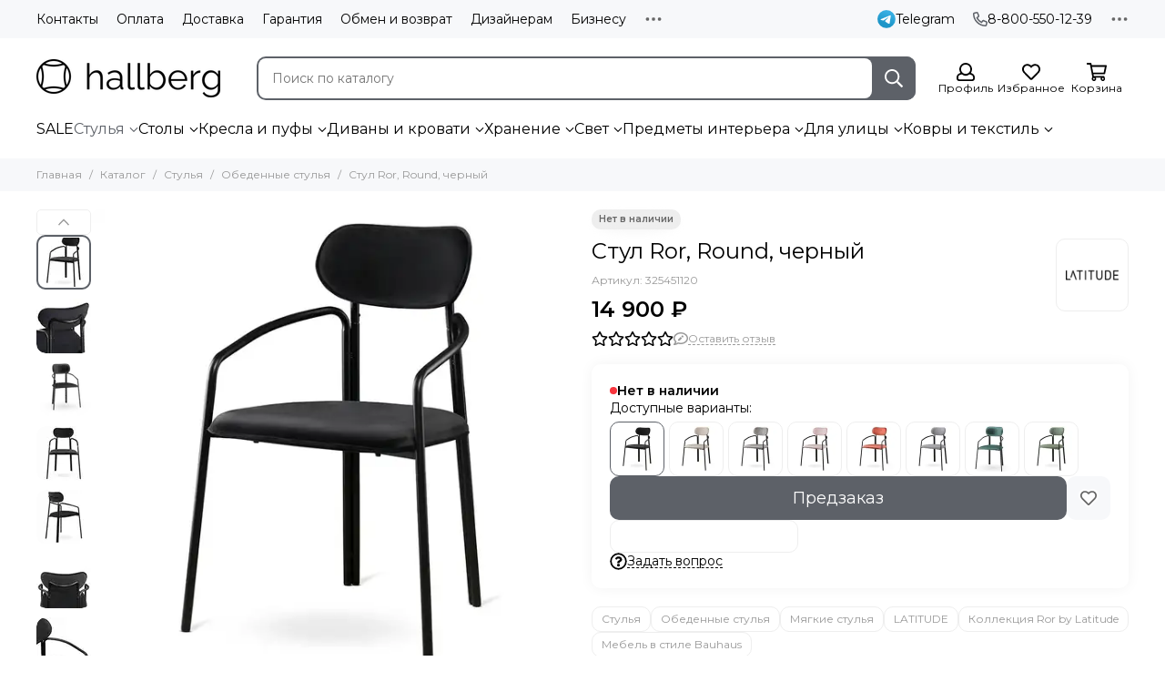

--- FILE ---
content_type: text/html; charset=utf-8
request_url: https://hallberg.ru/product/stul-ror-round-chernyy
body_size: 79499
content:
<!doctype html>
<html lang="ru"><head><meta data-config="{&quot;product_id&quot;:325451120}" name="page-config" content="" /><meta data-config="{&quot;money_with_currency_format&quot;:{&quot;delimiter&quot;:&quot; &quot;,&quot;separator&quot;:&quot;.&quot;,&quot;format&quot;:&quot;%n %u&quot;,&quot;unit&quot;:&quot;₽&quot;,&quot;show_price_without_cents&quot;:1},&quot;currency_code&quot;:&quot;RUR&quot;,&quot;currency_iso_code&quot;:&quot;RUB&quot;,&quot;default_currency&quot;:{&quot;title&quot;:&quot;Российский рубль&quot;,&quot;code&quot;:&quot;RUR&quot;,&quot;rate&quot;:1.0,&quot;format_string&quot;:&quot;%n %u&quot;,&quot;unit&quot;:&quot;₽&quot;,&quot;price_separator&quot;:&quot;&quot;,&quot;is_default&quot;:true,&quot;price_delimiter&quot;:&quot;&quot;,&quot;show_price_with_delimiter&quot;:true,&quot;show_price_without_cents&quot;:true},&quot;facebook&quot;:{&quot;pixelActive&quot;:true,&quot;currency_code&quot;:&quot;RUB&quot;,&quot;use_variants&quot;:null},&quot;vk&quot;:{&quot;pixel_active&quot;:false,&quot;price_list_id&quot;:null},&quot;new_ya_metrika&quot;:true,&quot;ecommerce_data_container&quot;:&quot;dataLayer&quot;,&quot;common_js_version&quot;:null,&quot;vue_ui_version&quot;:null,&quot;feedback_captcha_enabled&quot;:null,&quot;account_id&quot;:1030486,&quot;hide_items_out_of_stock&quot;:false,&quot;forbid_order_over_existing&quot;:false,&quot;minimum_items_price&quot;:null,&quot;enable_comparison&quot;:true,&quot;locale&quot;:&quot;ru&quot;,&quot;client_group&quot;:null,&quot;consent_to_personal_data&quot;:{&quot;active&quot;:true,&quot;obligatory&quot;:true,&quot;description&quot;:&quot;\u003cp\u003eОзнакомлен и согласен с условиями \u003ca href=\&quot;/page/oferta\&quot; target=\&quot;blank\&quot;\u003eоферты\u003c/a\u003e.\u003c/p\u003e&quot;},&quot;recaptcha_key&quot;:&quot;6LfXhUEmAAAAAOGNQm5_a2Ach-HWlFKD3Sq7vfFj&quot;,&quot;recaptcha_key_v3&quot;:&quot;6LcZi0EmAAAAAPNov8uGBKSHCvBArp9oO15qAhXa&quot;,&quot;yandex_captcha_key&quot;:&quot;ysc1_ec1ApqrRlTZTXotpTnO8PmXe2ISPHxsd9MO3y0rye822b9d2&quot;,&quot;checkout_float_order_content_block&quot;:true,&quot;available_products_characteristics_ids&quot;:null,&quot;sber_id_app_id&quot;:&quot;5b5a3c11-72e5-4871-8649-4cdbab3ba9a4&quot;,&quot;theme_generation&quot;:2,&quot;quick_checkout_captcha_enabled&quot;:false,&quot;max_order_lines_count&quot;:500,&quot;sber_bnpl_min_amount&quot;:1000,&quot;sber_bnpl_max_amount&quot;:150000,&quot;counter_settings&quot;:{&quot;data_layer_name&quot;:&quot;dataLayer&quot;,&quot;new_counters_setup&quot;:false,&quot;add_to_cart_event&quot;:true,&quot;remove_from_cart_event&quot;:true,&quot;add_to_wishlist_event&quot;:true},&quot;site_setting&quot;:{&quot;show_cart_button&quot;:true,&quot;show_service_button&quot;:false,&quot;show_marketplace_button&quot;:false,&quot;show_quick_checkout_button&quot;:false},&quot;warehouses&quot;:[{&quot;id&quot;:4104340,&quot;title&quot;:&quot;Склад&quot;,&quot;array_index&quot;:0}],&quot;captcha_type&quot;:&quot;google&quot;,&quot;human_readable_urls&quot;:false}" name="shop-config" content="" /><meta name='js-evnvironment' content='production' /><meta name='default-locale' content='ru' /><meta name='insales-redefined-api-methods' content="[]" /><script type="text/javascript" src="https://static.insales-cdn.com/assets/static-versioned/v3.72/static/libs/lodash/4.17.21/lodash.min.js"></script>
<!--InsalesCounter -->
<script type="text/javascript">
(function() {
  if (typeof window.__insalesCounterId !== 'undefined') {
    return;
  }

  try {
    Object.defineProperty(window, '__insalesCounterId', {
      value: 1030486,
      writable: true,
      configurable: true
    });
  } catch (e) {
    console.error('InsalesCounter: Failed to define property, using fallback:', e);
    window.__insalesCounterId = 1030486;
  }

  if (typeof window.__insalesCounterId === 'undefined') {
    console.error('InsalesCounter: Failed to set counter ID');
    return;
  }

  let script = document.createElement('script');
  script.async = true;
  script.src = '/javascripts/insales_counter.js?7';
  let firstScript = document.getElementsByTagName('script')[0];
  firstScript.parentNode.insertBefore(script, firstScript);
})();
</script>
<!-- /InsalesCounter -->
      <script>gtmDataLayer = []; gtmDataLayer.push({
      'ecommerce': {
        'detail': {
          'products': [{"id":"325451120","name":"Стул Ror, Round, черный","category":"Каталог/Стулья/Обеденные стулья","price":"14900.0"}]
         }
       }
    });</script>
      <!-- Google Tag Manager -->
      <script>(function(w,d,s,l,i){w[l]=w[l]||[];w[l].push({'gtm.start':
      new Date().getTime(),event:'gtm.js'});var f=d.getElementsByTagName(s)[0],
      j=d.createElement(s),dl=l!='dataLayer'?'&l='+l:'';j.async=true;j.src=
      'https://www.googletagmanager.com/gtm.js?id='+i+dl;f.parentNode.insertBefore(j,f);
      })(window,document,'script','gtmDataLayer','GTM-NWK8S88');
      </script>
      <!-- End Google Tag Manager -->
    <script type="text/javascript">
      (function() {
        var fileref = document.createElement('script');
        fileref.setAttribute("type","text/javascript");
        fileref.setAttribute("src", 'https://pnn.insales-tech.ru/pnn/pnn.js');
        document.getElementsByTagName("head")[0].appendChild(fileref);
      })();
    </script>

    <script type="text/javascript">
      (function() {
        (function(w,c){w[c]=w[c]||function(){(w[c].q=w[c].q||[]).push(arguments)};})(window,'convead');

function ready(fn) {
  if (document.readyState != 'loading'){
    fn();
  } else {
    document.addEventListener('DOMContentLoaded', fn);
  }
}

function ajaxRequest(url, success, fail, complete) {
  success = success || function() {};
  fail = fail || function() {};
  complete = complete || function() {};
  const xhr = new XMLHttpRequest()
  xhr.open('GET', url, true);
  xhr.setRequestHeader('Content-type', 'application/json; charset=utf-8');
  xhr.onreadystatechange = function() {
    if (xhr.readyState == 4) {
      if (xhr.status == 200) {
        var data;
        try {
          data = JSON.parse(xhr.responseText)
        } catch (e) {
          console.warn(e)
        }
        success(data);
        complete(xhr);
      } else {
        fail(xhr);
        complete(xhr);
      }
    }
  }
  xhr.send();
}

ready(function(){
  
  function set_current_cart_info() {
    ConveadCookies.set('convead_cart_info', JSON.stringify({
      count: window.convead_cart_info.items_count, 
      price: window.convead_cart_info.items_price
    }), {path: '/'}); 
  }

  function is_success_order_page() {
    var regex = new RegExp('^/orders/');
    return regex.exec(window.location.pathname) != null;
  }

  function update_cart_legacy(callback) {
    // Update cart
    var json = ConveadCookies.get('convead_cart_info')
    var current_cart_info = (json && JSON.parse(json)) || null;
    var insales_cart_items = [];
    
    ajaxRequest('/cart_items.json', function (cart) {
      if (!cart) return

      for (var order_line of cart.order_lines) {
        insales_cart_items.push({
          product_id: order_line.product_id,
          qnt: order_line.quantity,
          price: order_line.sale_price
        });
      };
      window.convead_cart_info = {
        items_count: cart.items_count,
        items_price: cart.items_price,
        items: insales_cart_items
      };
      if (current_cart_info == null) {
        set_current_cart_info(); 
      } else {
        if ((current_cart_info.count != window.convead_cart_info.items_count) || (current_cart_info.price != window.convead_cart_info.items_price)) {
          set_current_cart_info();
          if (!is_success_order_page()) {
            window.convead('event', 'update_cart', {items: window.convead_cart_info.items});
          }
        }
      }

    }, null, callback);
  }

  function update_cart_common() {
    // Cart update event is fired when subscription is initiated,
    // so just skip it for the first time.
    var skipFirst = true;
    var send_cart = function($data) {
      var items = [];
      for (var k in $data.order_lines) {
        var offer = $data.order_lines[k];
        items.push({
          product_id: offer.product_id,
          qnt: offer.quantity,
          price: offer.sale_price
        });
      }
      window.convead('event', 'update_cart', {items: items});
    }

    if (typeof window.EventBus === 'object') {
      EventBus.subscribe('update_items:insales:cart:light', function ( $data ) {
        if (skipFirst) {
          skipFirst = false;
        } else {
          send_cart($data);
        }
      });
    } else {
      Events('onCart_Update').subscribe(function( $data ) {
        if (skipFirst) {
          skipFirst = false;
        } else {
          send_cart($data);
        }
      });
    }
  }

  function send_view_product() {
    if (typeof(window.convead_product_info) == 'undefined') return;

    window.convead('event', 'view_product', window.convead_product_info);
  }

  function send_link() {
    window.convead('event', 'link', {}, window.ConveadSettings.visitor_info);
  }

  // Initialize Convead settings
  window.ConveadSettings = window.ConveadSettings || {};
  window.ConveadSettings.app_key = '96a22163e4c419b2acaf2b258276e6e2';
  window.ConveadSettings.onload = function() {
    update_cart_common();
    send_view_product();
  }

  // Get current visitor info
  ajaxRequest(
    "/client_account/contacts.json",
    function(data, textStatus) {
      if (data && data.status == 'ok') {
        window.ConveadSettings.visitor_uid = data.client.id;
        if (typeof window.ConveadSettings.visitor_info == 'undefined') window.ConveadSettings.visitor_info = {};
        window.ConveadSettings.visitor_info.first_name = data.client.name;
        window.ConveadSettings.visitor_info.last_name = data.client.surname;
        window.ConveadSettings.visitor_info.email = data.client.email;
        window.ConveadSettings.visitor_info.phone = data.client.phone;
      }
    },
    null,
    function() {
      (function(d){var ts = (+new Date()/86400000|0)*86400;var s = d.createElement('script');s.type = 'text/javascript';s.async = true;s.charset = 'utf-8';s.src = 'https://tracker.convead.io/widgets/'+ts+'/widget-96a22163e4c419b2acaf2b258276e6e2.js';var x = d.getElementsByTagName('script')[0];x.parentNode.insertBefore(s, x);})(document);
    }
  );

});

      })();
    </script>

    <script type="text/javascript">
      (function() {
          (function() { var d=document; var s = d.createElement('script');
  s.type = 'text/javascript'; s.async = true;
  s.src = '//code-eu1.jivosite.com/widget/mDzfqbKCF6'; d.head.appendChild(s); })();

      })();
    </script>

    <script type="text/javascript">
      (function() {
        var fileref = document.createElement('script');
        fileref.setAttribute("type","text/javascript");
        fileref.setAttribute("src", 'https://insales-apps.helixmedia.ru/static/payment.js');
        document.getElementsByTagName("head")[0].appendChild(fileref);
      })();
    </script>

    <script type="text/javascript">
      (function() {
        var fileref = document.createElement('script');
        fileref.setAttribute("type","text/javascript");
        fileref.setAttribute("src", 'https://insales-apps.helixmedia.ru/static/payment.js');
        document.getElementsByTagName("head")[0].appendChild(fileref);
      })();
    </script>

    <script type="text/javascript">
      (function() {
        var fileref = document.createElement('script');
        fileref.setAttribute("type","text/javascript");
        fileref.setAttribute("src", 'https://insales-apps.helixmedia.ru/static/payment.js');
        document.getElementsByTagName("head")[0].appendChild(fileref);
      })();
    </script>

    <script type="text/javascript">
      (function() {
        var fileref = document.createElement('script');
        fileref.setAttribute("type","text/javascript");
        fileref.setAttribute("src", 'https://insales-apps.helixmedia.ru/static/payment.js');
        document.getElementsByTagName("head")[0].appendChild(fileref);
      })();
    </script>

    <script type="text/javascript">
      (function() {
        var fileref = document.createElement('script');
        fileref.setAttribute("type","text/javascript");
        fileref.setAttribute("src", 'https://insales-apps.helixmedia.ru/static/payment.js');
        document.getElementsByTagName("head")[0].appendChild(fileref);
      })();
    </script>

    <script type="text/javascript">
      (function() {
        var fileref = document.createElement('script');
        fileref.setAttribute("type","text/javascript");
        fileref.setAttribute("src", 'https://insales-apps.helixmedia.ru/static/payment.js');
        document.getElementsByTagName("head")[0].appendChild(fileref);
      })();
    </script>

	<meta charset="utf-8">
	<meta http-equiv="X-UA-Compatible" content="IE=edge,chrome=1">
	<meta name="viewport" content="width=device-width, initial-scale=1, maximum-scale=5, user-scalable=no">
	<meta name="theme-color" content="#ffffff">
	<meta name="format-detection" content="telephone=no"><meta name="robots" content="index, follow">
		<title>Стул Ror, Round, черный | Latitude | Купить в Hallberg.ru</title>
		<meta name="description" content="Оформите заказ за 14 900 ₽ с быстрой доставкой по всей России и СНГ | Гарантия 12 месяцев | Премиальный ассортимент по комфортным ценам | Скидки для дизайнеров и представителей HoReCa."><link rel="canonical" href="https://hallberg.ru/product/stul-ror-round-chernyy"><link rel="preconnect" href="https://static.insales-cdn.com" crossorigin>
	<link rel="preconnect" href="https://fonts.googleapis.com">
	<link rel="preconnect" href="https://fonts.gstatic.com" crossorigin>
	<link rel="preload" href="https://static.insales-cdn.com/assets/1/6675/6650387/1768295229/theme.css" as="style">
	<link href="https://static.insales-cdn.com/assets/1/6675/6650387/1768295229/theme.css" rel="stylesheet"><link rel="preload" href="https://static.insales-cdn.com/assets/1/6675/6650387/1768295229/theme.product.css" as="style">
			<link href="https://static.insales-cdn.com/assets/1/6675/6650387/1768295229/theme.product.css" rel="stylesheet"><link rel="preload" href="https://fonts.googleapis.com/css2?family=Montserrat:wght@400;600&display=swap" as="style">
	<link rel="stylesheet" href="https://fonts.googleapis.com/css2?family=Montserrat:wght@400;600&display=swap" media="print" onload="this.media='all'">
	<noscript>
		<link rel="stylesheet" href="https://fonts.googleapis.com/css2?family=Montserrat:wght@400;600&display=swap">
	</noscript><link rel="preload" as="script" href="https://static.insales-cdn.com/assets/common-js/common.v2.25.28.js">
	<link rel="preload" as="script" href="https://static.insales-cdn.com/assets/1/6675/6650387/1768295229/plugins.js">
	<link rel="preload" as="script" href="https://static.insales-cdn.com/assets/1/6675/6650387/1768295229/theme.js"><meta property="og:title" content="Стул Ror, Round, черный">
		<meta property="og:type" content="website">
		<meta property="og:url" content="https://hallberg.ru/product/stul-ror-round-chernyy">
		<meta property="og:image" content="https://static.insales-cdn.com/images/products/1/6464/631535936/6555.jpg">
		<meta property="og:description" content="Коллекция Ror - это мебель с индивидуальным характером. Каркас стула Round состоит из трех стремящихся вверх элементов, которые образуют округлый, словно окутывающий корпус. За счет отсутствия прямых углов создается легкий, гармоничный силуэт. Стальное основание с порошковым покрытием делает&hellip;"><link href="https://static.insales-cdn.com/r/mnMamEUa9W4/rs:fill-down:32:32:1/q:85/plain/files/1/2763/37087947/original/favicon_1.png@png" rel="icon" sizes="32x32" type="image/png"><meta name='product-id' content='325451120' />
</head><body class="show-preloader"><script>
  setTimeout(() => {
    document.querySelector('body').classList.remove('show-preloader')
    setTimeout(() => {
      document.querySelector('.js-preloader').remove()
    }, 400)
  }, 5000)
  window.addEventListener('load', () => {
    setTimeout(() => {
      document.querySelector('body').classList.remove('show-preloader')
      setTimeout(() => {
        document.querySelector('.js-preloader').remove()
      }, 400)
    }, 100)
  })
</script>
<style>.preloader{display:flex;align-items:center;justify-content:center;background-color:#fff;width:100%;height:100%;left:0;top:0;opacity:0;position:fixed;transition:opacity .2s!important;z-index:9999;pointer-events:none}body.show-preloader{overflow:hidden;min-width:320px;width:100%;height:100vh}body.show-preloader .preloader{opacity:1;visibility:visible;pointer-events:auto}.preloader__spinner{width:60px;height:60px;border:5px solid #f7f8fa;border-bottom-color:#5d6168;border-radius:50%;display:block;box-sizing:border-box;animation:spinPreloader 0.8s linear infinite}@keyframes spinPreloader{0%{transform:rotate(0deg)}100%{transform:rotate(360deg)}}</style>
<div class="preloader js-preloader"><span class="preloader__spinner"></span></div><div data-grid-layout="product">
			<header data-grid="header"><div class="header"><div class="header-panel">
		<div class="container">
			<div class="row align-items-center"><div class="col">
					<div class="header-panel__pages">
						<div class="cut-list js-cut-list"><div class="cut-list__elem"><a href="/page/contacts" class="header-panel__page">Контакты</a></div><div class="cut-list__elem"><a href="/page/payment" class="header-panel__page">Оплата</a></div><div class="cut-list__elem"><a href="/page/delivery" class="header-panel__page">Доставка</a></div><div class="cut-list__elem"><a href="/page/garantiya" class="header-panel__page">Гарантия</a></div><div class="cut-list__elem"><a href="/page/exchange" class="header-panel__page">Обмен и возврат</a></div><div class="cut-list__elem"><a href="/page/designers" class="header-panel__page">Дизайнерам</a></div><div class="cut-list__elem"><a href="/page/business" class="header-panel__page">Бизнесу</a></div><div class="cut-list__elem"><a href="/page/color-reproduction" class="header-panel__page">Предупреждение о цветопередаче</a></div><div class="cut-list__elem"><a href="/page/bezopasnost" class="header-panel__page">Безопасность</a></div></div>
					</div>
				</div><div class="col-auto">
							<div class="header-panel__messengers"><div class="social">
		<div class="social__items"><a href="tg://resolve?domain=Hallbergru" class="social__item social__item_telegram" rel="noopener noreferrer nofollow" target="_blank" data-social-qr='{"title": "Telegram", "url": "tg://resolve?domain=Hallbergru", "icon": "telegram"}' title="Telegram"><svg xmlns="http://www.w3.org/2000/svg" viewBox="0 0 100 100" class="svg-social" data-social="telegram"><use xlink:href="#svg-social-telegram"></use></svg><span class="social__title">Telegram</span></a></div>
	</div></div>
						</div><div class="col-auto">
						<div class="header-panel__phones"><a href="tel:88005501239"><svg xmlns="http://www.w3.org/2000/svg" viewBox="0 0 512 512" class="svg-icon" data-icon="phone"><use xlink:href="#svg-icon-phone"></use></svg>8-800-550-12-39</a></div>
					</div><div class="col-auto">
					<div class="dropdown dropdown_type_contacts">
						<span class="dropdown__bage"><svg xmlns="http://www.w3.org/2000/svg" viewBox="0 0 512 512" class="svg-icon" data-icon="ellipsis"><use xlink:href="#svg-icon-ellipsis"></use></svg></span>
						<div class="dropdown__popup is-right"><div class="dropdown__item"><div class="contacts"><div class="contacts__item">
      <div class="contacts__icon"><svg xmlns="http://www.w3.org/2000/svg" viewBox="0 0 512 512" class="svg-icon" data-icon="mail"><use xlink:href="#svg-icon-mail"></use></svg></div>
      <div class="contacts__title"><a href="mailto:mail@hallberg.ru">mail@hallberg.ru</a></div>
    </div><div class="contacts__item">
      <div class="contacts__icon"><svg xmlns="http://www.w3.org/2000/svg" viewBox="0 0 384 512" class="svg-icon" data-icon="map-marker"><use xlink:href="#svg-icon-map-marker"></use></svg></div>
      <div class="contacts__title"><p><span>Москва, Иркутская улица, 17с8</span></p></div>
    </div><div class="contacts__item">
      <div class="contacts__icon"><svg xmlns="http://www.w3.org/2000/svg" viewBox="0 0 512 512" class="svg-icon" data-icon="clock"><use xlink:href="#svg-icon-clock"></use></svg></div>
      <div class="contacts__title"><p>По будням с 10 до 19</p></div>
    </div></div></div></div>
					</div>
				</div>
			</div>
		</div>
	</div>
	<div class="header-main js-header-main-sticky">
		<div class="container header-main__container">
			<div class="row align-items-center header-main__row">
				<div class="col-auto header-main__col-menu"><div class="mobile-menu js-mobile-menu">
	<button class="mobile-menu__trigger js-mobile-menu-trigger" data-toolbar-item="mobile-menu" aria-label="Меню"><svg xmlns="http://www.w3.org/2000/svg" viewBox="0 0 448 512" class="svg-icon" data-icon="bars"><use xlink:href="#svg-icon-bars"></use></svg></button>
	<div class="mobile-menu__dropdown">
		<span class="mobile-menu__header">Меню<button class="mobile-menu__close js-mobile-menu-close" aria-label="close"><svg viewBox="0 0 32 32"><path d="M10,10 L22,22 M22,10 L10,22"></path></svg></button></span>
		<div class="mobile-menu__content"><div class="mobile-collections"><div class="mobile-collections__item" data-nav-item="19239170"><a href="/collection/sale">SALE</a></div><div class="mobile-collections__item" data-nav-item="18831053"><a href="/collection/stulya" class="js-mobile-collections-toggle">Стулья<span><svg xmlns="http://www.w3.org/2000/svg" viewBox="0 0 256 512" class="svg-icon" data-icon="chevron-right"><use xlink:href="#svg-icon-chevron-right"></use></svg></span></a>
								<div class="mobile-collections__submenu">
									<div class="mobile-menu__header"><button class="mobile-collections__back js-mobile-collections-toggle" aria-label="back"><svg xmlns="http://www.w3.org/2000/svg" viewBox="0 0 256 512" class="svg-icon" data-icon="chevron-left"><use xlink:href="#svg-icon-chevron-left"></use></svg></button><div class="mobile-menu__header-title">Стулья</div><button class="mobile-menu__close js-mobile-menu-close" aria-label="close"><svg viewBox="0 0 32 32"><path d="M10,10 L22,22 M22,10 L10,22"></path></svg></button></div>
									<div class="mobile-menu__content">
										<div class="mobile-collections__item" data-nav-item="18831053-all"><a href="/collection/stulya">Все товары</a></div><div class="mobile-collections__item" data-nav-item="18968689"><a href="/collection/obedennye-stulya">Обеденные стулья</a></div><div class="mobile-collections__item" data-nav-item="18857018"><a href="/collection/barnye">Барные стулья</a></div><div class="mobile-collections__item" data-nav-item="18857019"><a href="/collection/polubarnye">Полубарные стулья</a></div><div class="mobile-collections__item" data-nav-item="18968694"><a href="/collection/ofisnye-stulya">Офисные стулья</a></div><div class="mobile-collections__item" data-nav-item="19066181"><a href="/collection/myagkie-stulya">Мягкие стулья</a></div><div class="mobile-collections__item" data-nav-item="25565935"><a href="/collection/prozrachnye-stulya">Прозрачные стулья</a></div></div>
								</div></div><div class="mobile-collections__item" data-nav-item="18831062"><a href="/collection/stoly" class="js-mobile-collections-toggle">Столы<span><svg xmlns="http://www.w3.org/2000/svg" viewBox="0 0 256 512" class="svg-icon" data-icon="chevron-right"><use xlink:href="#svg-icon-chevron-right"></use></svg></span></a>
								<div class="mobile-collections__submenu">
									<div class="mobile-menu__header"><button class="mobile-collections__back js-mobile-collections-toggle" aria-label="back"><svg xmlns="http://www.w3.org/2000/svg" viewBox="0 0 256 512" class="svg-icon" data-icon="chevron-left"><use xlink:href="#svg-icon-chevron-left"></use></svg></button><div class="mobile-menu__header-title">Столы</div><button class="mobile-menu__close js-mobile-menu-close" aria-label="close"><svg viewBox="0 0 32 32"><path d="M10,10 L22,22 M22,10 L10,22"></path></svg></button></div>
									<div class="mobile-menu__content">
										<div class="mobile-collections__item" data-nav-item="18831062-all"><a href="/collection/stoly">Все товары</a></div><div class="mobile-collections__item" data-nav-item="19047367"><a href="/collection/obedennye-stoly">Обеденные столы</a></div><div class="mobile-collections__item" data-nav-item="19047018"><a href="/collection/zhurnalnye-stoliki">Журнальные столики</a></div><div class="mobile-collections__item" data-nav-item="19038640"><a href="/collection/pismennye-stoly">Письменные столы</a></div><div class="mobile-collections__item" data-nav-item="19066283"><a href="/collection/raskladnye-stoly">Раздвижные столы</a></div><div class="mobile-collections__item" data-nav-item="19309936"><a href="/collection/barnye-stoly">Барные столы</a></div><div class="mobile-collections__item" data-nav-item="19066264"><a href="/collection/konsoli">Консоли</a></div><div class="mobile-collections__item" data-nav-item="29388435"><a href="/collection/podstolya-i-stoleshnitsy">Подстолья и столешницы</a></div></div>
								</div></div><div class="mobile-collections__item" data-nav-item="18831063"><a href="/collection/kresla" class="js-mobile-collections-toggle">Кресла и пуфы<span><svg xmlns="http://www.w3.org/2000/svg" viewBox="0 0 256 512" class="svg-icon" data-icon="chevron-right"><use xlink:href="#svg-icon-chevron-right"></use></svg></span></a>
								<div class="mobile-collections__submenu">
									<div class="mobile-menu__header"><button class="mobile-collections__back js-mobile-collections-toggle" aria-label="back"><svg xmlns="http://www.w3.org/2000/svg" viewBox="0 0 256 512" class="svg-icon" data-icon="chevron-left"><use xlink:href="#svg-icon-chevron-left"></use></svg></button><div class="mobile-menu__header-title">Кресла и пуфы</div><button class="mobile-menu__close js-mobile-menu-close" aria-label="close"><svg viewBox="0 0 32 32"><path d="M10,10 L22,22 M22,10 L10,22"></path></svg></button></div>
									<div class="mobile-menu__content">
										<div class="mobile-collections__item" data-nav-item="18831063-all"><a href="/collection/kresla">Все товары</a></div><div class="mobile-collections__item" data-nav-item="19066270"><a href="/collection/kresla-dlya-otdyha">Кресла для отдыха</a></div><div class="mobile-collections__item" data-nav-item="18987721"><a href="/collection/pufy-i-banketki">Пуфы и банкетки</a></div><div class="mobile-collections__item" data-nav-item="18987962"><a href="/collection/ofisnye-kresla">Офисные кресла</a></div><div class="mobile-collections__item" data-nav-item="19356823"><a href="/collection/podvesnye">Подвесные кресла</a></div><div class="mobile-collections__item" data-nav-item="19231302"><a href="/collection/kresla-kachalki">Кресла-качалки</a></div></div>
								</div></div><div class="mobile-collections__item" data-nav-item="18913877"><a href="/collection/divany" class="js-mobile-collections-toggle">Диваны и кровати<span><svg xmlns="http://www.w3.org/2000/svg" viewBox="0 0 256 512" class="svg-icon" data-icon="chevron-right"><use xlink:href="#svg-icon-chevron-right"></use></svg></span></a>
								<div class="mobile-collections__submenu">
									<div class="mobile-menu__header"><button class="mobile-collections__back js-mobile-collections-toggle" aria-label="back"><svg xmlns="http://www.w3.org/2000/svg" viewBox="0 0 256 512" class="svg-icon" data-icon="chevron-left"><use xlink:href="#svg-icon-chevron-left"></use></svg></button><div class="mobile-menu__header-title">Диваны и кровати</div><button class="mobile-menu__close js-mobile-menu-close" aria-label="close"><svg viewBox="0 0 32 32"><path d="M10,10 L22,22 M22,10 L10,22"></path></svg></button></div>
									<div class="mobile-menu__content">
										<div class="mobile-collections__item" data-nav-item="18913877-all"><a href="/collection/divany">Все товары</a></div><div class="mobile-collections__item" data-nav-item="30660388"><a href="/collection/vse-divany" class="js-mobile-collections-toggle">Диваны<span><svg xmlns="http://www.w3.org/2000/svg" viewBox="0 0 256 512" class="svg-icon" data-icon="chevron-right"><use xlink:href="#svg-icon-chevron-right"></use></svg></span></a>
													<div class="mobile-collections__submenu">
														<div class="mobile-menu__header"><button class="mobile-collections__back js-mobile-collections-toggle" aria-label="back"><svg xmlns="http://www.w3.org/2000/svg" viewBox="0 0 256 512" class="svg-icon" data-icon="chevron-left"><use xlink:href="#svg-icon-chevron-left"></use></svg></button><div class="mobile-menu__header-title">Диваны</div><button class="mobile-menu__close js-mobile-menu-close" aria-label="close"><svg viewBox="0 0 32 32"><path d="M10,10 L22,22 M22,10 L10,22"></path></svg></button></div>
														<div class="mobile-menu__content">
															<div class="mobile-collections__item" data-nav-item="30660388-all"><a href="/collection/vse-divany">Все товары</a></div><div class="mobile-collections__item" data-nav-item="19066275"><a href="/collection/dvuhmestnye">Двухместные диваны</a></div><div class="mobile-collections__item" data-nav-item="19066276"><a href="/collection/trehmestnye">Трехместные диваны</a></div><div class="mobile-collections__item" data-nav-item="30537911"><a href="/collection/chetyrehmestnye-divany">Четырехместные диваны</a></div><div class="mobile-collections__item" data-nav-item="19066279"><a href="/collection/raskladnye">Раскладные диваны</a></div><div class="mobile-collections__item" data-nav-item="19066281"><a href="/collection/modulnye">Модульные диваны</a></div><div class="mobile-collections__item" data-nav-item="25442975"><a href="/collection/kozhanye-divany">Кожаные диваны</a></div><div class="mobile-collections__item" data-nav-item="19066277"><a href="/collection/uglovye">Угловые диваны</a></div></div>
													</div></div><div class="mobile-collections__item" data-nav-item="20526553"><a href="/collection/krovati">Кровати</a></div><div class="mobile-collections__item" data-nav-item="28773471"><a href="/collection/detskie-krovatki">Детские кроватки</a></div><div class="mobile-collections__item" data-nav-item="24544972"><a href="/collection/matrasy">Матрасы</a></div></div>
								</div></div><div class="mobile-collections__item" data-nav-item="21026838"><a href="/collection/hranenie" class="js-mobile-collections-toggle">Хранение<span><svg xmlns="http://www.w3.org/2000/svg" viewBox="0 0 256 512" class="svg-icon" data-icon="chevron-right"><use xlink:href="#svg-icon-chevron-right"></use></svg></span></a>
								<div class="mobile-collections__submenu">
									<div class="mobile-menu__header"><button class="mobile-collections__back js-mobile-collections-toggle" aria-label="back"><svg xmlns="http://www.w3.org/2000/svg" viewBox="0 0 256 512" class="svg-icon" data-icon="chevron-left"><use xlink:href="#svg-icon-chevron-left"></use></svg></button><div class="mobile-menu__header-title">Хранение</div><button class="mobile-menu__close js-mobile-menu-close" aria-label="close"><svg viewBox="0 0 32 32"><path d="M10,10 L22,22 M22,10 L10,22"></path></svg></button></div>
									<div class="mobile-menu__content">
										<div class="mobile-collections__item" data-nav-item="21026838-all"><a href="/collection/hranenie">Все товары</a></div><div class="mobile-collections__item" data-nav-item="21026899"><a href="/collection/veshalki">Вешалки</a></div><div class="mobile-collections__item" data-nav-item="19068231"><a href="/collection/stellazhi">Стеллажи</a></div><div class="mobile-collections__item" data-nav-item="21026844"><a href="/collection/komody">Комоды</a></div><div class="mobile-collections__item" data-nav-item="24735912"><a href="/collection/prikrovatnye-tumbochki">Прикроватные тумбочки</a></div><div class="mobile-collections__item" data-nav-item="21026855"><a href="/collection/tumby">Тумбы</a></div><div class="mobile-collections__item" data-nav-item="21026853"><a href="/collection/shkafy">Шкафы</a></div><div class="mobile-collections__item" data-nav-item="19561425"><a href="/collection/korziny">Корзины</a></div></div>
								</div></div><div class="mobile-collections__item" data-nav-item="19213327"><a href="/collection/svet" class="js-mobile-collections-toggle">Свет<span><svg xmlns="http://www.w3.org/2000/svg" viewBox="0 0 256 512" class="svg-icon" data-icon="chevron-right"><use xlink:href="#svg-icon-chevron-right"></use></svg></span></a>
								<div class="mobile-collections__submenu">
									<div class="mobile-menu__header"><button class="mobile-collections__back js-mobile-collections-toggle" aria-label="back"><svg xmlns="http://www.w3.org/2000/svg" viewBox="0 0 256 512" class="svg-icon" data-icon="chevron-left"><use xlink:href="#svg-icon-chevron-left"></use></svg></button><div class="mobile-menu__header-title">Свет</div><button class="mobile-menu__close js-mobile-menu-close" aria-label="close"><svg viewBox="0 0 32 32"><path d="M10,10 L22,22 M22,10 L10,22"></path></svg></button></div>
									<div class="mobile-menu__content">
										<div class="mobile-collections__item" data-nav-item="19213327-all"><a href="/collection/svet">Все товары</a></div><div class="mobile-collections__item" data-nav-item="19402091"><a href="/collection/podvesnye-svetilniki">Подвесные светильники</a></div><div class="mobile-collections__item" data-nav-item="19231310"><a href="/collection/nastolnye">Настольные лампы</a></div><div class="mobile-collections__item" data-nav-item="19213329"><a href="/collection/torshery">Торшеры</a></div><div class="mobile-collections__item" data-nav-item="19231314"><a href="/collection/nastennye">Настенные светильники</a></div><div class="mobile-collections__item" data-nav-item="24114317"><a href="/collection/plafony">Плафоны и аксессуары</a></div></div>
								</div></div><div class="mobile-collections__item" data-nav-item="19120670"><a href="/collection/predmety-interyera" class="js-mobile-collections-toggle">Предметы интерьера<span><svg xmlns="http://www.w3.org/2000/svg" viewBox="0 0 256 512" class="svg-icon" data-icon="chevron-right"><use xlink:href="#svg-icon-chevron-right"></use></svg></span></a>
								<div class="mobile-collections__submenu">
									<div class="mobile-menu__header"><button class="mobile-collections__back js-mobile-collections-toggle" aria-label="back"><svg xmlns="http://www.w3.org/2000/svg" viewBox="0 0 256 512" class="svg-icon" data-icon="chevron-left"><use xlink:href="#svg-icon-chevron-left"></use></svg></button><div class="mobile-menu__header-title">Предметы интерьера</div><button class="mobile-menu__close js-mobile-menu-close" aria-label="close"><svg viewBox="0 0 32 32"><path d="M10,10 L22,22 M22,10 L10,22"></path></svg></button></div>
									<div class="mobile-menu__content">
										<div class="mobile-collections__item" data-nav-item="19120670-all"><a href="/collection/predmety-interyera">Все товары</a></div><div class="mobile-collections__item" data-nav-item="19120672"><a href="/collection/vazy">Вазы</a></div><div class="mobile-collections__item" data-nav-item="19358701"><a href="/collection/kartiny-i-postery">Картины и постеры</a></div><div class="mobile-collections__item" data-nav-item="19120867"><a href="/collection/podsvechniki">Подсвечники и свечи</a></div><div class="mobile-collections__item" data-nav-item="19066302"><a href="/collection/zerkala">Зеркала</a></div><div class="mobile-collections__item" data-nav-item="19213900"><a href="/collection/chasy">Часы</a></div><div class="mobile-collections__item" data-nav-item="19561434"><a href="/collection/nastennyy-dekor">Настенный декор</a></div><div class="mobile-collections__item" data-nav-item="19561695"><a href="/collection/kashpo-i-gorshki">Кашпо и горшки</a></div><div class="mobile-collections__item" data-nav-item="26543951"><a href="/collection/figurki-statuetki">Фигурки и статуэтки</a></div><div class="mobile-collections__item" data-nav-item="47793361"><a href="/collection/rasteniya">Растения</a></div></div>
								</div></div><div class="mobile-collections__item" data-nav-item="20631707"><a href="/collection/outdoor" class="js-mobile-collections-toggle">Для улицы<span><svg xmlns="http://www.w3.org/2000/svg" viewBox="0 0 256 512" class="svg-icon" data-icon="chevron-right"><use xlink:href="#svg-icon-chevron-right"></use></svg></span></a>
								<div class="mobile-collections__submenu">
									<div class="mobile-menu__header"><button class="mobile-collections__back js-mobile-collections-toggle" aria-label="back"><svg xmlns="http://www.w3.org/2000/svg" viewBox="0 0 256 512" class="svg-icon" data-icon="chevron-left"><use xlink:href="#svg-icon-chevron-left"></use></svg></button><div class="mobile-menu__header-title">Для улицы</div><button class="mobile-menu__close js-mobile-menu-close" aria-label="close"><svg viewBox="0 0 32 32"><path d="M10,10 L22,22 M22,10 L10,22"></path></svg></button></div>
									<div class="mobile-menu__content">
										<div class="mobile-collections__item" data-nav-item="20631707-all"><a href="/collection/outdoor">Все товары</a></div><div class="mobile-collections__item" data-nav-item="25091649"><a href="/collection/komplekty-ulichnoy-mebeli">Комплекты уличной мебели</a></div><div class="mobile-collections__item" data-nav-item="26252544"><a href="/collection/zonty-ot-solntsa">Зонты профессиональные</a></div><div class="mobile-collections__item" data-nav-item="25094030"><a href="/collection/shezlongi">Шезлонги</a></div><div class="mobile-collections__item" data-nav-item="25096737"><a href="/collection/ulichnye-stulya">Уличные стулья</a></div><div class="mobile-collections__item" data-nav-item="25096643"><a href="/collection/ulichnye-stoly">Уличные столы</a></div><div class="mobile-collections__item" data-nav-item="25096533"><a href="/collection/ulichnye-kresla">Уличные кресла</a></div><div class="mobile-collections__item" data-nav-item="30957176"><a href="/collection/ulichnye-divany">Уличные диваны</a></div></div>
								</div></div><div class="mobile-collections__item" data-nav-item="19431431"><a href="/collection/tekstil" class="js-mobile-collections-toggle">Ковры и текстиль<span><svg xmlns="http://www.w3.org/2000/svg" viewBox="0 0 256 512" class="svg-icon" data-icon="chevron-right"><use xlink:href="#svg-icon-chevron-right"></use></svg></span></a>
								<div class="mobile-collections__submenu">
									<div class="mobile-menu__header"><button class="mobile-collections__back js-mobile-collections-toggle" aria-label="back"><svg xmlns="http://www.w3.org/2000/svg" viewBox="0 0 256 512" class="svg-icon" data-icon="chevron-left"><use xlink:href="#svg-icon-chevron-left"></use></svg></button><div class="mobile-menu__header-title">Ковры и текстиль</div><button class="mobile-menu__close js-mobile-menu-close" aria-label="close"><svg viewBox="0 0 32 32"><path d="M10,10 L22,22 M22,10 L10,22"></path></svg></button></div>
									<div class="mobile-menu__content">
										<div class="mobile-collections__item" data-nav-item="19431431-all"><a href="/collection/tekstil">Все товары</a></div><div class="mobile-collections__item" data-nav-item="19120869"><a href="/collection/kovry">Ковры</a></div><div class="mobile-collections__item" data-nav-item="21025750"><a href="/collection/tekstil-dlya-spalni" class="js-mobile-collections-toggle">Текстиль для спальни<span><svg xmlns="http://www.w3.org/2000/svg" viewBox="0 0 256 512" class="svg-icon" data-icon="chevron-right"><use xlink:href="#svg-icon-chevron-right"></use></svg></span></a>
													<div class="mobile-collections__submenu">
														<div class="mobile-menu__header"><button class="mobile-collections__back js-mobile-collections-toggle" aria-label="back"><svg xmlns="http://www.w3.org/2000/svg" viewBox="0 0 256 512" class="svg-icon" data-icon="chevron-left"><use xlink:href="#svg-icon-chevron-left"></use></svg></button><div class="mobile-menu__header-title">Текстиль для спальни</div><button class="mobile-menu__close js-mobile-menu-close" aria-label="close"><svg viewBox="0 0 32 32"><path d="M10,10 L22,22 M22,10 L10,22"></path></svg></button></div>
														<div class="mobile-menu__content">
															<div class="mobile-collections__item" data-nav-item="21025750-all"><a href="/collection/tekstil-dlya-spalni">Все товары</a></div><div class="mobile-collections__item" data-nav-item="22131805"><a href="/collection/pledy-i-pokryvala">Пледы и покрывала</a></div><div class="mobile-collections__item" data-nav-item="22131809"><a href="/collection/postelnoe-belie">Постельное белье</a></div></div>
													</div></div><div class="mobile-collections__item" data-nav-item="21025753"><a href="/collection/tekstil-dlya-vannoy" class="js-mobile-collections-toggle">Текстиль для ванной<span><svg xmlns="http://www.w3.org/2000/svg" viewBox="0 0 256 512" class="svg-icon" data-icon="chevron-right"><use xlink:href="#svg-icon-chevron-right"></use></svg></span></a>
													<div class="mobile-collections__submenu">
														<div class="mobile-menu__header"><button class="mobile-collections__back js-mobile-collections-toggle" aria-label="back"><svg xmlns="http://www.w3.org/2000/svg" viewBox="0 0 256 512" class="svg-icon" data-icon="chevron-left"><use xlink:href="#svg-icon-chevron-left"></use></svg></button><div class="mobile-menu__header-title">Текстиль для ванной</div><button class="mobile-menu__close js-mobile-menu-close" aria-label="close"><svg viewBox="0 0 32 32"><path d="M10,10 L22,22 M22,10 L10,22"></path></svg></button></div>
														<div class="mobile-menu__content">
															<div class="mobile-collections__item" data-nav-item="21025753-all"><a href="/collection/tekstil-dlya-vannoy">Все товары</a></div><div class="mobile-collections__item" data-nav-item="23926638"><a href="/collection/bannye-polotentsa">Банные полотенца</a></div><div class="mobile-collections__item" data-nav-item="23926641"><a href="/collection/kovriki-dlya-vannoy">Коврики для ванной</a></div><div class="mobile-collections__item" data-nav-item="23926644"><a href="/collection/halaty">Халаты</a></div><div class="mobile-collections__item" data-nav-item="23926647"><a href="/collection/shtory-dlya-vannoy">Шторы для ванной</a></div></div>
													</div></div><div class="mobile-collections__item" data-nav-item="22131802"><a href="/collection/podushki-i-chehly">Подушки и чехлы</a></div></div>
								</div></div></div><div class="mobile-pages"><div class="mobile-pages__item">
							<a href="/page/contacts">Контакты</a>
						</div><div class="mobile-pages__item">
							<a href="/page/payment">Оплата</a>
						</div><div class="mobile-pages__item">
							<a href="/page/delivery">Доставка</a>
						</div><div class="mobile-pages__item">
							<a href="/page/garantiya">Гарантия</a>
						</div><div class="mobile-pages__item">
							<a href="/page/exchange">Обмен и возврат</a>
						</div><div class="mobile-pages__item">
							<a href="/page/designers">Дизайнерам</a>
						</div><div class="mobile-pages__item">
							<a href="/page/business">Бизнесу</a>
						</div><div class="mobile-pages__item">
							<a href="/page/color-reproduction">Предупреждение о цветопередаче</a>
						</div><div class="mobile-pages__item">
							<a href="/page/bezopasnost">Безопасность</a>
						</div></div></div>
	</div>
	<div class="mobile-menu__shade js-mobile-menu-close"></div>
</div></div>
				<div class="col-auto header-main__col-logo"><a href="https://hallberg.ru" class="logo logo_position_header" aria-label="Hallberg.ru - современная мебель и аксессуары для дома и общественных пространств" style="--logo-width: 202px; --logo-height: 42px;"><picture><source type="image/webp" srcset="https://static.insales-cdn.com/r/HbljjGGv-xA/rs:fill-down:202:42:1/q:100/plain/files/1/2762/37087946/original/%D0%A0%D0%B5%D1%81%D1%83%D1%80%D1%81_31.png@webp 1x, https://static.insales-cdn.com/r/wP5Xqf8d9Zk/rs:fill-down:404:84:1/q:100/plain/files/1/2762/37087946/original/%D0%A0%D0%B5%D1%81%D1%83%D1%80%D1%81_31.png@webp 2x">
			<img src="https://static.insales-cdn.com/r/y1K3gmFXHC0/rs:fill-down:202:42:1/q:100/plain/files/1/2762/37087946/original/%D0%A0%D0%B5%D1%81%D1%83%D1%80%D1%81_31.png@png" srcset="https://static.insales-cdn.com/r/y1K3gmFXHC0/rs:fill-down:202:42:1/q:100/plain/files/1/2762/37087946/original/%D0%A0%D0%B5%D1%81%D1%83%D1%80%D1%81_31.png@png 1x, https://static.insales-cdn.com/r/7UdG3QfMaEQ/rs:fill-down:404:84:1/q:100/plain/files/1/2762/37087946/original/%D0%A0%D0%B5%D1%81%D1%83%D1%80%D1%81_31.png@png 2x" alt="Hallberg.ru - современная мебель и аксессуары для дома и общественных пространств" width="202" height="42">
		</picture></a></div>
				<div class="col header-main__col-search">
					<div class="row no-gutters align-items-center">
						<div class="col-auto">
							<div class="hamburger header-toggled-element is-hamburger">
								<button type="button" class="hamburger__trigger js-nav-trigger js-header-toggled-element">
									<span class="hamburger__icon"><svg xmlns="http://www.w3.org/2000/svg" viewBox="0 0 448 512" class="svg-icon" data-icon="bars"><use xlink:href="#svg-icon-bars"></use></svg><svg xmlns="http://www.w3.org/2000/svg" viewBox="0 0 320 512" class="svg-icon" data-icon="times"><use xlink:href="#svg-icon-times"></use></svg></span>
									<span class="hamburger__title">Каталог</span>
								</button>
							</div>
						</div>
						<div class="col"><div class="search">
	<form action="/search" method="get" class="search__form js-search-form" role="search"><input type="search" name="q" class="search__input js-search-input" placeholder="Поиск по каталогу" autocomplete="off" required value="">
		<div class="search__buttons">
			<button type="button" class="search__reset js-search-reset" aria-label="Очистить"><svg xmlns="http://www.w3.org/2000/svg" viewBox="0 0 512 512" class="svg-icon" data-icon="spinner"><use xlink:href="#svg-icon-spinner"></use></svg><svg xmlns="http://www.w3.org/2000/svg" viewBox="0 0 320 512" class="svg-icon" data-icon="times"><use xlink:href="#svg-icon-times"></use></svg></button><button type="button" class="search__voice js-search-voice-trigger" data-placeholder="Говорите&hellip;" aria-label="Голосовой поиск"><svg xmlns="http://www.w3.org/2000/svg" viewBox="0 0 352 512" class="svg-icon" data-icon="microphone"><use xlink:href="#svg-icon-microphone"></use></svg></button><button type="submit" class="search__submit" aria-label="Найти"><svg xmlns="http://www.w3.org/2000/svg" viewBox="0 0 512 512" class="svg-icon" data-icon="search"><use xlink:href="#svg-icon-search"></use></svg></button>
		</div><div class="search__results js-search-results"></div></form>
</div><div class="search__shade"></div>
	<script type="text/template" data-template-id="search-results">
		<a href="<%= data.url %>" class="autocomplete-suggestion-item">
			<span class="autocomplete-suggestion-thumb thumb thumb--product-card">
				<% if (data.image != '/images/no_image_thumb.jpg') { %>
					<img src="<%= data.image %>" width="60" height="60" alt="<%= value %>">
				<% } else { %><span class="system__image-empty"><svg xmlns="http://www.w3.org/2000/svg" viewBox="0 0 576 512" class="svg-icon" data-icon="images"><use xlink:href="#svg-icon-images"></use></svg></span><% } %>
			</span>
			<span>
				<span class="autocomplete-suggestion-title"><%= value %></span>
				<span class="autocomplete-suggestion-prices"><% if (data.price_min != data.price_max) { %>от <% } %><%= Shop.money.format(data.price_min) %></span>
			</span>
		</a>
	</script>
	<script type="text/template" data-template-id="search-empty"><div class="alert-icon "><div class="alert-icon__icon"><svg xmlns="http://www.w3.org/2000/svg" viewBox="0 0 512 512" class="svg-icon" data-icon="search"><use xlink:href="#svg-icon-search"></use></svg></div><div class="alert-icon__text">По вашему запросу ничего не найдено</div></div></script>
	<script type="text/template" data-template-id="search-total">
		<div class="autocomplete-suggestions-total"><button type="submit" class="button button--secondary button--block button--medium">Все результаты</button></div>
	</script></div>
					</div>
				</div>
				<div class="col-auto header-main__col-toolbar"><div class="toolbar js-toolbar is-double">
	<div class="toolbar__items">
		<div class="toolbar__item toolbar-item" data-toolbar-item="search">
			<a href="/search" class="toolbar-item__tool js-toolbar-item-trigger" aria-label="Поиск">
				<span class="toolbar-item__icon"><svg xmlns="http://www.w3.org/2000/svg" viewBox="0 0 512 512" class="svg-icon" data-icon="search"><use xlink:href="#svg-icon-search"></use></svg></span>
			</a>
			<div class="toolbar-item__dropdown">
				<div class="toolbar-item__header">Поиск<button class="toolbar-item__close" data-toolbar-mobile-close><svg viewBox="0 0 32 32"><path d="M10,10 L22,22 M22,10 L10,22"></path></svg></button></div>
				<div class="toolbar-item__content"><div class="search search-mobile">
	<form action="/search" method="get" class="search__form js-search-form" role="search"><input type="search" name="q" id="text-box" class="search__input js-search-input" placeholder="Поиск по каталогу" autocomplete="off" required value="">
		<div class="search__buttons">
			<button type="button" class="search__reset js-search-reset" aria-label="Очистить"><svg xmlns="http://www.w3.org/2000/svg" viewBox="0 0 512 512" class="svg-icon" data-icon="spinner"><use xlink:href="#svg-icon-spinner"></use></svg><svg xmlns="http://www.w3.org/2000/svg" viewBox="0 0 320 512" class="svg-icon" data-icon="times"><use xlink:href="#svg-icon-times"></use></svg></button><button type="button" class="search__voice js-search-voice-trigger" data-placeholder="Говорите&hellip;" aria-label="Голосовой поиск"><svg xmlns="http://www.w3.org/2000/svg" viewBox="0 0 352 512" class="svg-icon" data-icon="microphone"><use xlink:href="#svg-icon-microphone"></use></svg></button><button type="submit" class="search__submit" aria-label="Найти"><svg xmlns="http://www.w3.org/2000/svg" viewBox="0 0 512 512" class="svg-icon" data-icon="search"><use xlink:href="#svg-icon-search"></use></svg></button>
		</div><div class="search__results js-search-results"></div></form>
</div></div>
			</div>
		</div><div class="toolbar__item toolbar-item" data-toolbar-item="contacts">
				<a href="#" class="toolbar-item__tool js-toolbar-item-trigger" aria-label="Контакты">
					<span class="toolbar-item__icon"><svg xmlns="http://www.w3.org/2000/svg" viewBox="0 0 512 512" class="svg-icon" data-icon="contacts"><use xlink:href="#svg-icon-contacts"></use></svg></span>
				</a>
				<div class="toolbar-item__dropdown">
					<div class="toolbar-item__header">Контакты<button class="toolbar-item__close" data-toolbar-mobile-close><svg viewBox="0 0 32 32"><path d="M10,10 L22,22 M22,10 L10,22"></path></svg></button></div>
					<div class="toolbar-item__content"><div class="mobile-contacts"><div class="mobile-contacts__phones"><a href="tel:88005501239" data-title="">8-800-550-12-39</a></div><div class="mobile-contacts__contacts"><div class="contacts"><div class="contacts__item">
      <div class="contacts__icon"><svg xmlns="http://www.w3.org/2000/svg" viewBox="0 0 512 512" class="svg-icon" data-icon="mail"><use xlink:href="#svg-icon-mail"></use></svg></div>
      <div class="contacts__title"><a href="mailto:mail@hallberg.ru">mail@hallberg.ru</a></div>
    </div><div class="contacts__item">
      <div class="contacts__icon"><svg xmlns="http://www.w3.org/2000/svg" viewBox="0 0 384 512" class="svg-icon" data-icon="map-marker"><use xlink:href="#svg-icon-map-marker"></use></svg></div>
      <div class="contacts__title"><p><span>Москва, Иркутская улица, 17с8</span></p></div>
    </div><div class="contacts__item">
      <div class="contacts__icon"><svg xmlns="http://www.w3.org/2000/svg" viewBox="0 0 512 512" class="svg-icon" data-icon="clock"><use xlink:href="#svg-icon-clock"></use></svg></div>
      <div class="contacts__title"><p>По будням с 10 до 19</p></div>
    </div></div></div><div class="social social_type_list">
		<div class="social__items"><a href="tg://resolve?domain=Hallbergru" class="social__item social__item_telegram" rel="noopener noreferrer nofollow" target="_blank" data-social-qr='{"title": "Telegram", "url": "tg://resolve?domain=Hallbergru", "icon": "telegram"}' title="Telegram"><svg xmlns="http://www.w3.org/2000/svg" viewBox="0 0 100 100" class="svg-social" data-social="telegram"><use xlink:href="#svg-social-telegram"></use></svg><span class="social__title">Telegram</span></a></div>
	</div></div></div>
				</div>
			</div><div class="toolbar__item toolbar-item" data-toolbar-item="profile">
				<a href="/client_account/login" class="toolbar-item__tool js-toolbar-item-trigger" aria-label="Профиль">
					<span class="toolbar-item__icon"><svg xmlns="http://www.w3.org/2000/svg" viewBox="0 0 512 512" class="svg-icon" data-icon="user"><use xlink:href="#svg-icon-user"></use></svg></span>
					<span class="toolbar-item__title js-toolbar-profile-title">Профиль</span>
				</a>
				<div class="toolbar-item__dropdown">
					<div class="toolbar-item__header">Профиль<button class="toolbar-item__close" data-toolbar-mobile-close><svg viewBox="0 0 32 32"><path d="M10,10 L22,22 M22,10 L10,22"></path></svg></button></div>
					<div class="toolbar-item__content toolbar-profile js-toolbar-profile"><div class="alert-icon "><div class="alert-icon__icon"><svg xmlns="http://www.w3.org/2000/svg" viewBox="0 0 512 512" class="svg-icon" data-icon="spinner"><use xlink:href="#svg-icon-spinner"></use></svg></div></div></div>
				</div>
			</div><div class="toolbar__item toolbar-item" data-toolbar-item="favorites">
				<a href="/favorites" class="toolbar-item__tool js-toolbar-item-trigger" aria-label="Избранное">
					<span class="toolbar-item__icon"><svg xmlns="http://www.w3.org/2000/svg" viewBox="0 0 512 512" class="svg-icon" data-icon="heart"><use xlink:href="#svg-icon-heart"></use></svg><span class="toolbar-item__badge js-badge-favorites favorites-empty" data-ui-favorites-counter></span>
					</span>
					<span class="toolbar-item__title">Избранное</span>
				</a>
				<div class="toolbar-item__dropdown">
					<div class="toolbar-item__header">
						<span>Избранное <span class="js-toolbar-favorites-header"></span></span><button class="toolbar-item__close" data-toolbar-mobile-close><svg viewBox="0 0 32 32"><path d="M10,10 L22,22 M22,10 L10,22"></path></svg></button></div>
					<div class="toolbar-item__content toolbar-products js-toolbar-favorites"><div class="alert-icon "><div class="alert-icon__icon"><svg xmlns="http://www.w3.org/2000/svg" viewBox="0 0 512 512" class="svg-icon" data-icon="spinner"><use xlink:href="#svg-icon-spinner"></use></svg></div></div></div>
				</div>
			</div><div class="toolbar__item toolbar-item" data-toolbar-item="cart">
			<a href="/cart_items" class="toolbar-item__tool js-toolbar-item-trigger" aria-label="Корзина">
				<span class="toolbar-item__icon"><svg xmlns="http://www.w3.org/2000/svg" viewBox="0 0 576 512" class="svg-icon" data-icon="cart"><use xlink:href="#svg-icon-cart"></use></svg><span class="toolbar-item__badge js-badge-cart cart-empty" data-cart-positions-count></span>
				</span>
				<span class="toolbar-item__title js-toolbar-cart-title">Корзина</span>
			</a>
			<div class="toolbar-item__dropdown">
				<div class="toolbar-item__header">
					<span>Корзина <span class="js-toolbar-cart-header"></span></span><button class="toolbar-item__close" data-toolbar-mobile-close><svg viewBox="0 0 32 32"><path d="M10,10 L22,22 M22,10 L10,22"></path></svg></button></div>
				<div class="toolbar-item__content toolbar-products js-toolbar-cart"><div class="alert-icon "><div class="alert-icon__icon"><svg xmlns="http://www.w3.org/2000/svg" viewBox="0 0 512 512" class="svg-icon" data-icon="spinner"><use xlink:href="#svg-icon-spinner"></use></svg></div></div></div>
			</div>
		</div>
	</div>
	<div class="toolbar__shade" data-toolbar-mobile-close></div>
</div></div>
			</div>
		</div>
	</div>
	<div class="header-mobile__placeholder"></div><div class="header-nav header-nav__inline js-nav-trigger js-header-nav-sticky">
			<div class="container">
				<div class="header-nav__nav"><nav data-nav="inline" data-nav-action="mouseenter" class="is-open is-overflow">
		<ul><li data-nav-item="19239170" data-nav-type="grid">
					<a href="/collection/sale">SALE</a></li><li data-nav-item="18831053" data-nav-type="grid">
					<a href="/collection/stulya">Стулья</a><span data-nav-toggle><svg xmlns="http://www.w3.org/2000/svg" viewBox="0 0 256 512" class="svg-icon" data-icon="chevron-right"><use xlink:href="#svg-icon-chevron-right"></use></svg></span>
						<div data-nav-submenu><ul><li data-nav-item="18968689"><a href="/collection/obedennye-stulya" class="collection-card">
	<div class="collection-card__image thumb thumb--collection-card">
<picture>
	<source type="image/webp" data-srcset="https://static.insales-cdn.com/r/MMM-CfM3foY/rs:fit:300:300:1/q:80/plain/images/collections/1/6077/93640637/large_00010123.jpg@webp 1x, https://static.insales-cdn.com/r/2jkCPcNxrwo/rs:fit:600:600:1/q:80/plain/images/collections/1/6077/93640637/00010123.jpg@webp 2x">
	<img class="lazy" data-src="https://static.insales-cdn.com/r/rVM_S1ua8m4/rs:fit:300:300:1/q:80/plain/images/collections/1/6077/93640637/large_00010123.jpg@jpg" alt="Обеденные стулья" width="300" height="300">
</picture></div>
	<div class="collection-card__data">
		<div class="collection-card__title">Обеденные стулья</div><div class="collection-card__count">1264 товара</div></div>
</a></li><li data-nav-item="18857018"><a href="/collection/barnye" class="collection-card">
	<div class="collection-card__image thumb thumb--collection-card">
<picture>
	<source type="image/webp" data-srcset="https://static.insales-cdn.com/r/0H95BNEuq_0/rs:fit:300:300:1/q:80/plain/images/collections/1/857/96133977/large_barnye_stulya.png@webp 1x, https://static.insales-cdn.com/r/hDYMvKY9xBM/rs:fit:600:600:1/q:80/plain/images/collections/1/857/96133977/barnye_stulya.png@webp 2x">
	<img class="lazy" data-src="https://static.insales-cdn.com/r/jJE-D7ksDsw/rs:fit:300:300:1/q:80/plain/images/collections/1/857/96133977/large_barnye_stulya.png@png" alt="Барные стулья" width="300" height="300">
</picture></div>
	<div class="collection-card__data">
		<div class="collection-card__title">Барные стулья</div><div class="collection-card__count">216 товаров</div></div>
</a></li><li data-nav-item="18857019"><a href="/collection/polubarnye" class="collection-card">
	<div class="collection-card__image thumb thumb--collection-card">
<picture>
	<source type="image/webp" data-srcset="https://static.insales-cdn.com/r/aV9kTshHOm4/rs:fit:300:300:1/q:80/plain/images/collections/1/6085/93640645/large_3405.jpg@webp 1x, https://static.insales-cdn.com/r/o9j50rVCFcU/rs:fit:600:600:1/q:80/plain/images/collections/1/6085/93640645/3405.jpg@webp 2x">
	<img class="lazy" data-src="https://static.insales-cdn.com/r/z6xR7i6Algc/rs:fit:300:300:1/q:80/plain/images/collections/1/6085/93640645/large_3405.jpg@jpg" alt="Полубарные стулья" width="300" height="300">
</picture></div>
	<div class="collection-card__data">
		<div class="collection-card__title">Полубарные стулья</div><div class="collection-card__count">288 товаров</div></div>
</a></li><li data-nav-item="18968694"><a href="/collection/ofisnye-stulya" class="collection-card">
	<div class="collection-card__image thumb thumb--collection-card">
<picture>
	<source type="image/webp" data-srcset="https://static.insales-cdn.com/r/Y4NktoORtjo/rs:fit:300:300:1/q:80/plain/images/collections/1/7286/88669302/large_%D0%A1%D0%BD%D0%B8%D0%BC%D0%BE%D0%BA_%D1%8D%D0%BA%D1%80%D0%B0%D0%BD%D0%B0_2021-08-23_%D0%B2_18.28.08.png@webp 1x, https://static.insales-cdn.com/r/BeIOewLI4oU/rs:fit:600:600:1/q:80/plain/images/collections/1/7286/88669302/%D0%A1%D0%BD%D0%B8%D0%BC%D0%BE%D0%BA_%D1%8D%D0%BA%D1%80%D0%B0%D0%BD%D0%B0_2021-08-23_%D0%B2_18.28.08.png@webp 2x">
	<img class="lazy" data-src="https://static.insales-cdn.com/r/B7gD-5v5YDU/rs:fit:300:300:1/q:80/plain/images/collections/1/7286/88669302/large_%D0%A1%D0%BD%D0%B8%D0%BC%D0%BE%D0%BA_%D1%8D%D0%BA%D1%80%D0%B0%D0%BD%D0%B0_2021-08-23_%D0%B2_18.28.08.png@png" alt="Офисные стулья" width="300" height="300">
</picture></div>
	<div class="collection-card__data">
		<div class="collection-card__title">Офисные стулья</div><div class="collection-card__count">106 товаров</div></div>
</a></li><li data-nav-item="19066181"><a href="/collection/myagkie-stulya" class="collection-card">
	<div class="collection-card__image thumb thumb--collection-card">
<picture>
	<source type="image/webp" data-srcset="https://static.insales-cdn.com/r/WDjhizkL6gk/rs:fit:300:300:1/q:80/plain/images/collections/1/6079/93640639/large_00010101.jpg@webp 1x, https://static.insales-cdn.com/r/6UgobgQUXuc/rs:fit:600:600:1/q:80/plain/images/collections/1/6079/93640639/00010101.jpg@webp 2x">
	<img class="lazy" data-src="https://static.insales-cdn.com/r/v-4V5VwNxj4/rs:fit:300:300:1/q:80/plain/images/collections/1/6079/93640639/large_00010101.jpg@jpg" alt="Мягкие стулья" width="300" height="300">
</picture></div>
	<div class="collection-card__data">
		<div class="collection-card__title">Мягкие стулья</div><div class="collection-card__count">521 товар</div></div>
</a></li><li data-nav-item="25565935"><a href="/collection/prozrachnye-stulya" class="collection-card">
	<div class="collection-card__image thumb thumb--collection-card">
<picture>
	<source type="image/webp" data-srcset="https://static.insales-cdn.com/r/a07C-bNj4kQ/rs:fit:300:300:1/q:80/plain/images/collections/1/6083/93640643/large_5526.jpg@webp 1x, https://static.insales-cdn.com/r/l_WpwKI0_ao/rs:fit:600:600:1/q:80/plain/images/collections/1/6083/93640643/5526.jpg@webp 2x">
	<img class="lazy" data-src="https://static.insales-cdn.com/r/Ppfkfmi2v_w/rs:fit:300:300:1/q:80/plain/images/collections/1/6083/93640643/large_5526.jpg@jpg" alt="Прозрачные стулья" width="300" height="300">
</picture></div>
	<div class="collection-card__data">
		<div class="collection-card__title">Прозрачные стулья</div><div class="collection-card__count">76 товаров</div></div>
</a></li></ul>
						</div></li><li data-nav-item="18831062" data-nav-type="grid">
					<a href="/collection/stoly">Столы</a><span data-nav-toggle><svg xmlns="http://www.w3.org/2000/svg" viewBox="0 0 256 512" class="svg-icon" data-icon="chevron-right"><use xlink:href="#svg-icon-chevron-right"></use></svg></span>
						<div data-nav-submenu><ul><li data-nav-item="19047367"><a href="/collection/obedennye-stoly" class="collection-card">
	<div class="collection-card__image thumb thumb--collection-card">
<picture>
	<source type="image/webp" data-srcset="https://static.insales-cdn.com/r/qT1ZLToekh8/rs:fit:300:300:1/q:80/plain/images/collections/1/6167/93640727/large_Stol-Ben-Hallberg-1.jpg@webp 1x, https://static.insales-cdn.com/r/NDb8B598N9M/rs:fit:600:600:1/q:80/plain/images/collections/1/6167/93640727/Stol-Ben-Hallberg-1.jpg@webp 2x">
	<img class="lazy" data-src="https://static.insales-cdn.com/r/vGeFbTXpYZM/rs:fit:300:300:1/q:80/plain/images/collections/1/6167/93640727/large_Stol-Ben-Hallberg-1.jpg@jpg" alt="Обеденные столы" width="300" height="300">
</picture></div>
	<div class="collection-card__data">
		<div class="collection-card__title">Обеденные столы</div><div class="collection-card__count">567 товаров</div></div>
</a></li><li data-nav-item="19047018"><a href="/collection/zhurnalnye-stoliki" class="collection-card">
	<div class="collection-card__image thumb thumb--collection-card">
<picture>
	<source type="image/webp" data-srcset="https://static.insales-cdn.com/r/t188ErZ_jEc/rs:fit:300:300:1/q:80/plain/images/collections/1/6169/93640729/large_6742.jpg@webp 1x, https://static.insales-cdn.com/r/jlqPxsRrXI4/rs:fit:600:600:1/q:80/plain/images/collections/1/6169/93640729/6742.jpg@webp 2x">
	<img class="lazy" data-src="https://static.insales-cdn.com/r/ldsXx6uQamY/rs:fit:300:300:1/q:80/plain/images/collections/1/6169/93640729/large_6742.jpg@jpg" alt="Журнальные столики" width="300" height="300">
</picture></div>
	<div class="collection-card__data">
		<div class="collection-card__title">Журнальные столики</div><div class="collection-card__count">832 товара</div></div>
</a></li><li data-nav-item="19038640"><a href="/collection/pismennye-stoly" class="collection-card">
	<div class="collection-card__image thumb thumb--collection-card">
<picture>
	<source type="image/webp" data-srcset="https://static.insales-cdn.com/r/2wRma9N7IJw/rs:fit:300:300:1/q:80/plain/images/collections/1/6160/93640720/large_photo__2_.jpg@webp 1x, https://static.insales-cdn.com/r/yoyo-n9RJEs/rs:fit:600:600:1/q:80/plain/images/collections/1/6160/93640720/photo__2_.jpg@webp 2x">
	<img class="lazy" data-src="https://static.insales-cdn.com/r/zyvypsIyxrE/rs:fit:300:300:1/q:80/plain/images/collections/1/6160/93640720/large_photo__2_.jpg@jpg" alt="Письменные столы" width="300" height="300">
</picture></div>
	<div class="collection-card__data">
		<div class="collection-card__title">Письменные столы</div><div class="collection-card__count">84 товара</div></div>
</a></li><li data-nav-item="19066283"><a href="/collection/raskladnye-stoly" class="collection-card">
	<div class="collection-card__image thumb thumb--collection-card">
<picture>
	<source type="image/webp" data-srcset="https://static.insales-cdn.com/r/d3gPFrpRyvk/rs:fit:300:300:1/q:80/plain/images/collections/1/6166/93640726/large_photo__2_.jpg@webp 1x, https://static.insales-cdn.com/r/oDE41Re_DWk/rs:fit:600:600:1/q:80/plain/images/collections/1/6166/93640726/photo__2_.jpg@webp 2x">
	<img class="lazy" data-src="https://static.insales-cdn.com/r/ZQyXsUGSq6I/rs:fit:300:300:1/q:80/plain/images/collections/1/6166/93640726/large_photo__2_.jpg@jpg" alt="Раздвижные столы" width="300" height="300">
</picture></div>
	<div class="collection-card__data">
		<div class="collection-card__title">Раздвижные столы</div><div class="collection-card__count">132 товара</div></div>
</a></li><li data-nav-item="19309936"><a href="/collection/barnye-stoly" class="collection-card">
	<div class="collection-card__image thumb thumb--collection-card">
<picture>
	<source type="image/webp" data-srcset="https://static.insales-cdn.com/r/zzj8mMKIzeg/rs:fit:300:300:1/q:80/plain/images/collections/1/6176/93640736/large_7053.jpg@webp 1x, https://static.insales-cdn.com/r/7XU2LerpkXM/rs:fit:600:600:1/q:80/plain/images/collections/1/6176/93640736/7053.jpg@webp 2x">
	<img class="lazy" data-src="https://static.insales-cdn.com/r/k5mFTOtmmp0/rs:fit:300:300:1/q:80/plain/images/collections/1/6176/93640736/large_7053.jpg@jpg" alt="Барные столы" width="300" height="300">
</picture></div>
	<div class="collection-card__data">
		<div class="collection-card__title">Барные столы</div><div class="collection-card__count">30 товаров</div></div>
</a></li><li data-nav-item="19066264"><a href="/collection/konsoli" class="collection-card">
	<div class="collection-card__image thumb thumb--collection-card">
<picture>
	<source type="image/webp" data-srcset="https://static.insales-cdn.com/r/-2q7r08YQ68/rs:fit:300:300:1/q:80/plain/images/collections/1/6173/93640733/large_MLL-T78_desk.jpg@webp 1x, https://static.insales-cdn.com/r/I3D7CRCr37Y/rs:fit:600:600:1/q:80/plain/images/collections/1/6173/93640733/MLL-T78_desk.jpg@webp 2x">
	<img class="lazy" data-src="https://static.insales-cdn.com/r/Ulf2b64IoOc/rs:fit:300:300:1/q:80/plain/images/collections/1/6173/93640733/large_MLL-T78_desk.jpg@jpg" alt="Консоли" width="300" height="300">
</picture></div>
	<div class="collection-card__data">
		<div class="collection-card__title">Консоли</div><div class="collection-card__count">92 товара</div></div>
</a></li><li data-nav-item="29388435"><a href="/collection/podstolya-i-stoleshnitsy" class="collection-card">
	<div class="collection-card__image thumb thumb--collection-card">
<picture>
	<source type="image/webp" data-srcset="https://static.insales-cdn.com/r/iLPEeDDy8EI/rs:fit:300:300:1/q:80/plain/images/collections/1/841/96133961/large_padsolyia.png@webp 1x, https://static.insales-cdn.com/r/oj1BGlnZ2Po/rs:fit:600:600:1/q:80/plain/images/collections/1/841/96133961/padsolyia.png@webp 2x">
	<img class="lazy" data-src="https://static.insales-cdn.com/r/OFjQrT1Trxk/rs:fit:300:300:1/q:80/plain/images/collections/1/841/96133961/large_padsolyia.png@png" alt="Подстолья и столешницы" width="300" height="300">
</picture></div>
	<div class="collection-card__data">
		<div class="collection-card__title">Подстолья и столешницы</div><div class="collection-card__count">29 товаров</div></div>
</a></li></ul>
						</div></li><li data-nav-item="18831063" data-nav-type="grid">
					<a href="/collection/kresla">Кресла и пуфы</a><span data-nav-toggle><svg xmlns="http://www.w3.org/2000/svg" viewBox="0 0 256 512" class="svg-icon" data-icon="chevron-right"><use xlink:href="#svg-icon-chevron-right"></use></svg></span>
						<div data-nav-submenu><ul><li data-nav-item="19066270"><a href="/collection/kresla-dlya-otdyha" class="collection-card">
	<div class="collection-card__image thumb thumb--collection-card">
<picture>
	<source type="image/webp" data-srcset="https://static.insales-cdn.com/r/us42S4TaerI/rs:fit:300:300:1/q:80/plain/images/collections/1/435/88629683/large_Untitled_11.png@webp 1x, https://static.insales-cdn.com/r/UQFhE_3gGjM/rs:fit:600:600:1/q:80/plain/images/collections/1/435/88629683/Untitled_11.png@webp 2x">
	<img class="lazy" data-src="https://static.insales-cdn.com/r/gSyarr4l8yE/rs:fit:300:300:1/q:80/plain/images/collections/1/435/88629683/large_Untitled_11.png@png" alt="Кресла для отдыха" width="300" height="300">
</picture></div>
	<div class="collection-card__data">
		<div class="collection-card__title">Кресла для отдыха</div><div class="collection-card__count">647 товаров</div></div>
</a></li><li data-nav-item="18987721"><a href="/collection/pufy-i-banketki" class="collection-card">
	<div class="collection-card__image thumb thumb--collection-card">
<picture>
	<source type="image/webp" data-srcset="https://static.insales-cdn.com/r/ldSmDdApff0/rs:fit:300:300:1/q:80/plain/images/collections/1/545/88629793/large_1498.jpg@webp 1x, https://static.insales-cdn.com/r/e4YpN6P0kVI/rs:fit:600:600:1/q:80/plain/images/collections/1/545/88629793/1498.jpg@webp 2x">
	<img class="lazy" data-src="https://static.insales-cdn.com/r/GL6hwTTLJSQ/rs:fit:300:300:1/q:80/plain/images/collections/1/545/88629793/large_1498.jpg@jpg" alt="Пуфы и банкетки" width="300" height="300">
</picture></div>
	<div class="collection-card__data">
		<div class="collection-card__title">Пуфы и банкетки</div><div class="collection-card__count">201 товар</div></div>
</a></li><li data-nav-item="18987962"><a href="/collection/ofisnye-kresla" class="collection-card">
	<div class="collection-card__image thumb thumb--collection-card">
<picture>
	<source type="image/webp" data-srcset="https://static.insales-cdn.com/r/b4SzIloT970/rs:fit:300:300:1/q:80/plain/images/collections/1/7799/90529399/large_6524.jpg@webp 1x, https://static.insales-cdn.com/r/08zRJYSCg38/rs:fit:600:600:1/q:80/plain/images/collections/1/7799/90529399/6524.jpg@webp 2x">
	<img class="lazy" data-src="https://static.insales-cdn.com/r/-EEWSeD8URI/rs:fit:300:300:1/q:80/plain/images/collections/1/7799/90529399/large_6524.jpg@jpg" alt="Офисные кресла" width="300" height="300">
</picture></div>
	<div class="collection-card__data">
		<div class="collection-card__title">Офисные кресла</div><div class="collection-card__count">100 товаров</div></div>
</a></li><li data-nav-item="19356823"><a href="/collection/podvesnye" class="collection-card">
	<div class="collection-card__image thumb thumb--collection-card">
<picture>
	<source type="image/webp" data-srcset="https://static.insales-cdn.com/r/BSntrx08oZg/rs:fit:300:300:1/q:80/plain/images/collections/1/449/88629697/large_Untitled_15.png@webp 1x, https://static.insales-cdn.com/r/jT6u0aVdry8/rs:fit:600:600:1/q:80/plain/images/collections/1/449/88629697/Untitled_15.png@webp 2x">
	<img class="lazy" data-src="https://static.insales-cdn.com/r/KecBGCx0y9s/rs:fit:300:300:1/q:80/plain/images/collections/1/449/88629697/large_Untitled_15.png@png" alt="Подвесные кресла" width="300" height="300">
</picture></div>
	<div class="collection-card__data">
		<div class="collection-card__title">Подвесные кресла</div><div class="collection-card__count">12 товаров</div></div>
</a></li><li data-nav-item="19231302"><a href="/collection/kresla-kachalki" class="collection-card">
	<div class="collection-card__image thumb thumb--collection-card">
<picture>
	<source type="image/webp" data-srcset="https://static.insales-cdn.com/r/31JdWWKG03o/rs:fit:300:300:1/q:80/plain/images/collections/1/450/88629698/large_Untitled_14.png@webp 1x, https://static.insales-cdn.com/r/9__GHdgS4OI/rs:fit:600:600:1/q:80/plain/images/collections/1/450/88629698/Untitled_14.png@webp 2x">
	<img class="lazy" data-src="https://static.insales-cdn.com/r/myQnaxkxERU/rs:fit:300:300:1/q:80/plain/images/collections/1/450/88629698/large_Untitled_14.png@png" alt="Кресла-качалки" width="300" height="300">
</picture></div>
	<div class="collection-card__data">
		<div class="collection-card__title">Кресла-качалки</div><div class="collection-card__count">28 товаров</div></div>
</a></li></ul>
						</div></li><li data-nav-item="18913877" data-nav-type="grid">
					<a href="/collection/divany">Диваны и кровати</a><span data-nav-toggle><svg xmlns="http://www.w3.org/2000/svg" viewBox="0 0 256 512" class="svg-icon" data-icon="chevron-right"><use xlink:href="#svg-icon-chevron-right"></use></svg></span>
						<div data-nav-submenu><ul><li data-nav-item="30660388"><a href="/collection/vse-divany" class="collection-card">
	<div class="collection-card__image thumb thumb--collection-card">
<picture>
	<source type="image/webp" data-srcset="https://static.insales-cdn.com/r/UKV4W5fWOxY/rs:fit:300:300:1/q:80/plain/images/collections/1/6806/93649558/large_5a7d21bd84a9497781edf1436ad66aa8.jpg@webp 1x, https://static.insales-cdn.com/r/7S7YahJFM_k/rs:fit:600:600:1/q:80/plain/images/collections/1/6806/93649558/5a7d21bd84a9497781edf1436ad66aa8.jpg@webp 2x">
	<img class="lazy" data-src="https://static.insales-cdn.com/r/dg7mU3ONDKQ/rs:fit:300:300:1/q:80/plain/images/collections/1/6806/93649558/large_5a7d21bd84a9497781edf1436ad66aa8.jpg@jpg" alt="Диваны" width="300" height="300">
</picture></div>
	<div class="collection-card__data">
		<div class="collection-card__title">Диваны</div><div class="collection-card__count">367 товаров</div></div>
</a></li><li data-nav-item="20526553"><a href="/collection/krovati" class="collection-card">
	<div class="collection-card__image thumb thumb--collection-card">
<picture>
	<source type="image/webp" data-srcset="https://static.insales-cdn.com/r/5iti2wFWrNE/rs:fit:300:300:1/q:80/plain/images/collections/1/4413/88928573/large_4178.jpg@webp 1x, https://static.insales-cdn.com/r/FCca59Fg1p4/rs:fit:600:600:1/q:80/plain/images/collections/1/4413/88928573/4178.jpg@webp 2x">
	<img class="lazy" data-src="https://static.insales-cdn.com/r/JR5DfQ3RWbA/rs:fit:300:300:1/q:80/plain/images/collections/1/4413/88928573/large_4178.jpg@jpg" alt="Кровати" width="300" height="300">
</picture></div>
	<div class="collection-card__data">
		<div class="collection-card__title">Кровати</div><div class="collection-card__count">126 товаров</div></div>
</a></li><li data-nav-item="28773471"><a href="/collection/detskie-krovatki" class="collection-card">
	<div class="collection-card__image thumb thumb--collection-card">
<picture>
	<source type="image/webp" data-srcset="https://static.insales-cdn.com/r/8Hxt7zH3NHw/rs:fit:300:300:1/q:80/plain/images/collections/1/6808/93649560/large_cf6803d21ebf48d29f4f58cb127004b3.jpg@webp 1x, https://static.insales-cdn.com/r/0GGP73mlP0Y/rs:fit:600:600:1/q:80/plain/images/collections/1/6808/93649560/cf6803d21ebf48d29f4f58cb127004b3.jpg@webp 2x">
	<img class="lazy" data-src="https://static.insales-cdn.com/r/1kEIx0q9PQw/rs:fit:300:300:1/q:80/plain/images/collections/1/6808/93649560/large_cf6803d21ebf48d29f4f58cb127004b3.jpg@jpg" alt="Детские кроватки" width="300" height="300">
</picture></div>
	<div class="collection-card__data">
		<div class="collection-card__title">Детские кроватки</div><div class="collection-card__count">108 товаров</div></div>
</a></li><li data-nav-item="24544972"><a href="/collection/matrasy" class="collection-card">
	<div class="collection-card__image thumb thumb--collection-card">
<picture>
	<source type="image/webp" data-srcset="https://static.insales-cdn.com/r/Hpfk7Pin7MI/rs:fit:300:300:1/q:80/plain/images/collections/1/6809/93649561/large_%D0%A1%D0%BD%D0%B8%D0%BC%D0%BE%D0%BA_%D1%8D%D0%BA%D1%80%D0%B0%D0%BD%D0%B0_2024-12-23_%D0%B2_12.13.12.png@webp 1x, https://static.insales-cdn.com/r/wWi51XP2GF4/rs:fit:600:600:1/q:80/plain/images/collections/1/6809/93649561/%D0%A1%D0%BD%D0%B8%D0%BC%D0%BE%D0%BA_%D1%8D%D0%BA%D1%80%D0%B0%D0%BD%D0%B0_2024-12-23_%D0%B2_12.13.12.png@webp 2x">
	<img class="lazy" data-src="https://static.insales-cdn.com/r/k9JVxlHZXa4/rs:fit:300:300:1/q:80/plain/images/collections/1/6809/93649561/large_%D0%A1%D0%BD%D0%B8%D0%BC%D0%BE%D0%BA_%D1%8D%D0%BA%D1%80%D0%B0%D0%BD%D0%B0_2024-12-23_%D0%B2_12.13.12.png@png" alt="Матрасы" width="300" height="300">
</picture></div>
	<div class="collection-card__data">
		<div class="collection-card__title">Матрасы</div><div class="collection-card__count">24 товара</div></div>
</a></li></ul>
						</div></li><li data-nav-item="21026838" data-nav-type="grid">
					<a href="/collection/hranenie">Хранение</a><span data-nav-toggle><svg xmlns="http://www.w3.org/2000/svg" viewBox="0 0 256 512" class="svg-icon" data-icon="chevron-right"><use xlink:href="#svg-icon-chevron-right"></use></svg></span>
						<div data-nav-submenu><ul><li data-nav-item="21026899"><a href="/collection/veshalki" class="collection-card">
	<div class="collection-card__image thumb thumb--collection-card">
<picture>
	<source type="image/webp" data-srcset="https://static.insales-cdn.com/r/gZ5C26wPCik/rs:fit:300:300:1/q:80/plain/images/collections/1/1933/93644685/large_3447.jpg@webp 1x, https://static.insales-cdn.com/r/SG7nyOmM8bE/rs:fit:600:600:1/q:80/plain/images/collections/1/1933/93644685/3447.jpg@webp 2x">
	<img class="lazy" data-src="https://static.insales-cdn.com/r/OIprtyHEXUE/rs:fit:300:300:1/q:80/plain/images/collections/1/1933/93644685/large_3447.jpg@jpg" alt="Вешалки" width="300" height="300">
</picture></div>
	<div class="collection-card__data">
		<div class="collection-card__title">Вешалки</div><div class="collection-card__count">114 товаров</div></div>
</a></li><li data-nav-item="19068231"><a href="/collection/stellazhi" class="collection-card">
	<div class="collection-card__image thumb thumb--collection-card">
<picture>
	<source type="image/webp" data-srcset="https://static.insales-cdn.com/r/FyNH8ppLjPg/rs:fit:300:300:1/q:80/plain/images/collections/1/548/88629796/large_Untitled_25.jpg@webp 1x, https://static.insales-cdn.com/r/Ui4DN5T6hpE/rs:fit:600:600:1/q:80/plain/images/collections/1/548/88629796/Untitled_25.jpg@webp 2x">
	<img class="lazy" data-src="https://static.insales-cdn.com/r/5gg4d7JgRaM/rs:fit:300:300:1/q:80/plain/images/collections/1/548/88629796/large_Untitled_25.jpg@jpg" alt="Стеллажи" width="300" height="300">
</picture></div>
	<div class="collection-card__data">
		<div class="collection-card__title">Стеллажи</div><div class="collection-card__count">102 товара</div></div>
</a></li><li data-nav-item="21026844"><a href="/collection/komody" class="collection-card">
	<div class="collection-card__image thumb thumb--collection-card">
<picture>
	<source type="image/webp" data-srcset="https://static.insales-cdn.com/r/t7JcGKQ7DpI/rs:fit:300:300:1/q:80/plain/images/collections/1/6794/93649546/large_%D0%A1%D0%BD%D0%B8%D0%BC%D0%BE%D0%BA_%D1%8D%D0%BA%D1%80%D0%B0%D0%BD%D0%B0_2024-12-23_%D0%B2_11.49.36.png@webp 1x, https://static.insales-cdn.com/r/85eda5Y-Cls/rs:fit:600:600:1/q:80/plain/images/collections/1/6794/93649546/%D0%A1%D0%BD%D0%B8%D0%BC%D0%BE%D0%BA_%D1%8D%D0%BA%D1%80%D0%B0%D0%BD%D0%B0_2024-12-23_%D0%B2_11.49.36.png@webp 2x">
	<img class="lazy" data-src="https://static.insales-cdn.com/r/Zl6n4qfnpVM/rs:fit:300:300:1/q:80/plain/images/collections/1/6794/93649546/large_%D0%A1%D0%BD%D0%B8%D0%BC%D0%BE%D0%BA_%D1%8D%D0%BA%D1%80%D0%B0%D0%BD%D0%B0_2024-12-23_%D0%B2_11.49.36.png@png" alt="Комоды" width="300" height="300">
</picture></div>
	<div class="collection-card__data">
		<div class="collection-card__title">Комоды</div><div class="collection-card__count">236 товаров</div></div>
</a></li><li data-nav-item="24735912"><a href="/collection/prikrovatnye-tumbochki" class="collection-card">
	<div class="collection-card__image thumb thumb--collection-card">
<picture>
	<source type="image/webp" data-srcset="https://static.insales-cdn.com/r/_J7QVMyW8z0/rs:fit:300:300:1/q:80/plain/images/collections/1/1932/93644684/large_5497.jpg@webp 1x, https://static.insales-cdn.com/r/9vu_xhn6ZrY/rs:fit:600:600:1/q:80/plain/images/collections/1/1932/93644684/5497.jpg@webp 2x">
	<img class="lazy" data-src="https://static.insales-cdn.com/r/DRW_Ui4f8y4/rs:fit:300:300:1/q:80/plain/images/collections/1/1932/93644684/large_5497.jpg@jpg" alt="Прикроватные тумбочки" width="300" height="300">
</picture></div>
	<div class="collection-card__data">
		<div class="collection-card__title">Прикроватные тумбочки</div><div class="collection-card__count">203 товара</div></div>
</a></li><li data-nav-item="21026855"><a href="/collection/tumby" class="collection-card">
	<div class="collection-card__image thumb thumb--collection-card">
<picture>
	<source type="image/webp" data-srcset="https://static.insales-cdn.com/r/gPp2FqGI_EQ/rs:fit:300:300:1/q:80/plain/images/collections/1/6795/93649547/large_%D0%A1%D0%BD%D0%B8%D0%BC%D0%BE%D0%BA_%D1%8D%D0%BA%D1%80%D0%B0%D0%BD%D0%B0_2024-12-23_%D0%B2_11.51.24.png@webp 1x, https://static.insales-cdn.com/r/zt-whHHBspI/rs:fit:600:600:1/q:80/plain/images/collections/1/6795/93649547/%D0%A1%D0%BD%D0%B8%D0%BC%D0%BE%D0%BA_%D1%8D%D0%BA%D1%80%D0%B0%D0%BD%D0%B0_2024-12-23_%D0%B2_11.51.24.png@webp 2x">
	<img class="lazy" data-src="https://static.insales-cdn.com/r/s5MHGDhvPgI/rs:fit:300:300:1/q:80/plain/images/collections/1/6795/93649547/large_%D0%A1%D0%BD%D0%B8%D0%BC%D0%BE%D0%BA_%D1%8D%D0%BA%D1%80%D0%B0%D0%BD%D0%B0_2024-12-23_%D0%B2_11.51.24.png@png" alt="Тумбы" width="300" height="300">
</picture></div>
	<div class="collection-card__data">
		<div class="collection-card__title">Тумбы</div><div class="collection-card__count">147 товаров</div></div>
</a></li><li data-nav-item="21026853"><a href="/collection/shkafy" class="collection-card">
	<div class="collection-card__image thumb thumb--collection-card">
<picture>
	<source type="image/webp" data-srcset="https://static.insales-cdn.com/r/uC4LNm-tuE4/rs:fit:300:300:1/q:80/plain/images/collections/1/6797/93649549/large_%D0%A1%D0%BD%D0%B8%D0%BC%D0%BE%D0%BA_%D1%8D%D0%BA%D1%80%D0%B0%D0%BD%D0%B0_2024-12-23_%D0%B2_11.54.22.png@webp 1x, https://static.insales-cdn.com/r/tz4C6GXiSmU/rs:fit:600:600:1/q:80/plain/images/collections/1/6797/93649549/%D0%A1%D0%BD%D0%B8%D0%BC%D0%BE%D0%BA_%D1%8D%D0%BA%D1%80%D0%B0%D0%BD%D0%B0_2024-12-23_%D0%B2_11.54.22.png@webp 2x">
	<img class="lazy" data-src="https://static.insales-cdn.com/r/jIphPz-j9l8/rs:fit:300:300:1/q:80/plain/images/collections/1/6797/93649549/large_%D0%A1%D0%BD%D0%B8%D0%BC%D0%BE%D0%BA_%D1%8D%D0%BA%D1%80%D0%B0%D0%BD%D0%B0_2024-12-23_%D0%B2_11.54.22.png@png" alt="Шкафы" width="300" height="300">
</picture></div>
	<div class="collection-card__data">
		<div class="collection-card__title">Шкафы</div><div class="collection-card__count">130 товаров</div></div>
</a></li><li data-nav-item="19561425"><a href="/collection/korziny" class="collection-card">
	<div class="collection-card__image thumb thumb--collection-card">
<picture>
	<source type="image/webp" data-srcset="https://static.insales-cdn.com/r/gHkErC8mB0k/rs:fit:300:300:1/q:80/plain/images/collections/1/6799/93649551/large_049c88242ef505d6a3c61b70392d7fac.jpg@webp 1x, https://static.insales-cdn.com/r/1ls8IncDw0E/rs:fit:600:600:1/q:80/plain/images/collections/1/6799/93649551/049c88242ef505d6a3c61b70392d7fac.jpg@webp 2x">
	<img class="lazy" data-src="https://static.insales-cdn.com/r/yj8ZnRzwU_g/rs:fit:300:300:1/q:80/plain/images/collections/1/6799/93649551/large_049c88242ef505d6a3c61b70392d7fac.jpg@jpg" alt="Корзины" width="300" height="300">
</picture></div>
	<div class="collection-card__data">
		<div class="collection-card__title">Корзины</div><div class="collection-card__count">35 товаров</div></div>
</a></li></ul>
						</div></li><li data-nav-item="19213327" data-nav-type="grid">
					<a href="/collection/svet">Свет</a><span data-nav-toggle><svg xmlns="http://www.w3.org/2000/svg" viewBox="0 0 256 512" class="svg-icon" data-icon="chevron-right"><use xlink:href="#svg-icon-chevron-right"></use></svg></span>
						<div data-nav-submenu><ul><li data-nav-item="19402091"><a href="/collection/podvesnye-svetilniki" class="collection-card">
	<div class="collection-card__image thumb thumb--collection-card">
<picture>
	<source type="image/webp" data-srcset="https://static.insales-cdn.com/r/Plb1Q0IZ-tc/rs:fit:300:300:1/q:80/plain/images/collections/1/6028/88733580/large_%D0%A1%D0%BD%D0%B8%D0%BC%D0%BE%D0%BA_%D1%8D%D0%BA%D1%80%D0%B0%D0%BD%D0%B0_2021-10-01_%D0%B2_15.09.55.png@webp 1x, https://static.insales-cdn.com/r/7hI-wjBVtb4/rs:fit:600:600:1/q:80/plain/images/collections/1/6028/88733580/%D0%A1%D0%BD%D0%B8%D0%BC%D0%BE%D0%BA_%D1%8D%D0%BA%D1%80%D0%B0%D0%BD%D0%B0_2021-10-01_%D0%B2_15.09.55.png@webp 2x">
	<img class="lazy" data-src="https://static.insales-cdn.com/r/AKK5CylLF-Q/rs:fit:300:300:1/q:80/plain/images/collections/1/6028/88733580/large_%D0%A1%D0%BD%D0%B8%D0%BC%D0%BE%D0%BA_%D1%8D%D0%BA%D1%80%D0%B0%D0%BD%D0%B0_2021-10-01_%D0%B2_15.09.55.png@png" alt="Подвесные светильники" width="300" height="300">
</picture></div>
	<div class="collection-card__data">
		<div class="collection-card__title">Подвесные светильники</div><div class="collection-card__count">201 товар</div></div>
</a></li><li data-nav-item="19231310"><a href="/collection/nastolnye" class="collection-card">
	<div class="collection-card__image thumb thumb--collection-card">
<picture>
	<source type="image/webp" data-srcset="https://static.insales-cdn.com/r/J7AdZiNLkeA/rs:fit:300:300:1/q:80/plain/images/collections/1/6061/90847149/large_%D0%9D%D0%B0%D1%81%D1%82%D0%BE%D0%BB%D1%8C%D0%BD%D1%8B%D0%B5_%D0%BB%D0%B0%D0%BC%D0%BF%D1%8B.jpg@webp 1x, https://static.insales-cdn.com/r/6Lymxoy5Tyk/rs:fit:600:600:1/q:80/plain/images/collections/1/6061/90847149/%D0%9D%D0%B0%D1%81%D1%82%D0%BE%D0%BB%D1%8C%D0%BD%D1%8B%D0%B5_%D0%BB%D0%B0%D0%BC%D0%BF%D1%8B.jpg@webp 2x">
	<img class="lazy" data-src="https://static.insales-cdn.com/r/VOVEUVQ7bUc/rs:fit:300:300:1/q:80/plain/images/collections/1/6061/90847149/large_%D0%9D%D0%B0%D1%81%D1%82%D0%BE%D0%BB%D1%8C%D0%BD%D1%8B%D0%B5_%D0%BB%D0%B0%D0%BC%D0%BF%D1%8B.jpg@jpg" alt="Настольные лампы" width="300" height="300">
</picture></div>
	<div class="collection-card__data">
		<div class="collection-card__title">Настольные лампы</div><div class="collection-card__count">152 товара</div></div>
</a></li><li data-nav-item="19213329"><a href="/collection/torshery" class="collection-card">
	<div class="collection-card__image thumb thumb--collection-card">
<picture>
	<source type="image/webp" data-srcset="https://static.insales-cdn.com/r/cwh9FgdyyLE/rs:fit:300:300:1/q:80/plain/images/collections/1/6150/93640710/large_c75c6e3d0a064c01af5d56e36c17cd02.jpg@webp 1x, https://static.insales-cdn.com/r/aXaKG5r6JkM/rs:fit:600:600:1/q:80/plain/images/collections/1/6150/93640710/c75c6e3d0a064c01af5d56e36c17cd02.jpg@webp 2x">
	<img class="lazy" data-src="https://static.insales-cdn.com/r/9lbm22t7KYc/rs:fit:300:300:1/q:80/plain/images/collections/1/6150/93640710/large_c75c6e3d0a064c01af5d56e36c17cd02.jpg@jpg" alt="Торшеры" width="300" height="300">
</picture></div>
	<div class="collection-card__data">
		<div class="collection-card__title">Торшеры</div><div class="collection-card__count">96 товаров</div></div>
</a></li><li data-nav-item="19231314"><a href="/collection/nastennye" class="collection-card">
	<div class="collection-card__image thumb thumb--collection-card">
<picture>
	<source type="image/webp" data-srcset="https://static.insales-cdn.com/r/lchhWxiW1lk/rs:fit:300:300:1/q:80/plain/images/collections/1/6152/93640712/large_b620bddadae747368e430a4023cf548b.jpg@webp 1x, https://static.insales-cdn.com/r/htPUjPoeqqs/rs:fit:600:600:1/q:80/plain/images/collections/1/6152/93640712/b620bddadae747368e430a4023cf548b.jpg@webp 2x">
	<img class="lazy" data-src="https://static.insales-cdn.com/r/sB_uXEzUgNo/rs:fit:300:300:1/q:80/plain/images/collections/1/6152/93640712/large_b620bddadae747368e430a4023cf548b.jpg@jpg" alt="Настенные светильники" width="300" height="300">
</picture></div>
	<div class="collection-card__data">
		<div class="collection-card__title">Настенные светильники</div><div class="collection-card__count">124 товара</div></div>
</a></li><li data-nav-item="24114317"><a href="/collection/plafony" class="collection-card">
	<div class="collection-card__image thumb thumb--collection-card">
<picture>
	<source type="image/webp" data-srcset="https://static.insales-cdn.com/r/EvUBxRLgkoQ/rs:fit:300:300:1/q:80/plain/images/collections/1/6151/93640711/large_59da1d85_f88a_11e4_8c51_14dae9968622_619302bb_b239_11eb_a2ce_00c026aa5e9d.jpg@webp 1x, https://static.insales-cdn.com/r/iSKKlfXRZM4/rs:fit:600:600:1/q:80/plain/images/collections/1/6151/93640711/59da1d85_f88a_11e4_8c51_14dae9968622_619302bb_b239_11eb_a2ce_00c026aa5e9d.jpg@webp 2x">
	<img class="lazy" data-src="https://static.insales-cdn.com/r/4Tu2NrYH3gg/rs:fit:300:300:1/q:80/plain/images/collections/1/6151/93640711/large_59da1d85_f88a_11e4_8c51_14dae9968622_619302bb_b239_11eb_a2ce_00c026aa5e9d.jpg@jpg" alt="Плафоны и аксессуары" width="300" height="300">
</picture></div>
	<div class="collection-card__data">
		<div class="collection-card__title">Плафоны и аксессуары</div><div class="collection-card__count">1 товар</div></div>
</a></li></ul>
						</div></li><li data-nav-item="19120670" data-nav-type="grid">
					<a href="/collection/predmety-interyera">Предметы интерьера</a><span data-nav-toggle><svg xmlns="http://www.w3.org/2000/svg" viewBox="0 0 256 512" class="svg-icon" data-icon="chevron-right"><use xlink:href="#svg-icon-chevron-right"></use></svg></span>
						<div data-nav-submenu><ul><li data-nav-item="19120672"><a href="/collection/vazy" class="collection-card">
	<div class="collection-card__image thumb thumb--collection-card">
<picture>
	<source type="image/webp" data-srcset="https://static.insales-cdn.com/r/Oq7NojEPBak/rs:fit:300:300:1/q:80/plain/images/collections/1/516/88629764/large_Untitled_19.jpg@webp 1x, https://static.insales-cdn.com/r/77LccVmsEKw/rs:fit:600:600:1/q:80/plain/images/collections/1/516/88629764/Untitled_19.jpg@webp 2x">
	<img class="lazy" data-src="https://static.insales-cdn.com/r/ecDFcMbD33Y/rs:fit:300:300:1/q:80/plain/images/collections/1/516/88629764/large_Untitled_19.jpg@jpg" alt="Вазы" width="300" height="300">
</picture></div>
	<div class="collection-card__data">
		<div class="collection-card__title">Вазы</div><div class="collection-card__count">242 товара</div></div>
</a></li><li data-nav-item="19358701"><a href="/collection/kartiny-i-postery" class="collection-card">
	<div class="collection-card__image thumb thumb--collection-card">
<picture>
	<source type="image/webp" data-srcset="https://static.insales-cdn.com/r/ICOr-_zBgg8/rs:fit:300:300:1/q:80/plain/images/collections/1/6554/88922522/large_%D0%A1%D0%BD%D0%B8%D0%BC%D0%BE%D0%BA_%D1%8D%D0%BA%D1%80%D0%B0%D0%BD%D0%B0_2022-01-25_%D0%B2_19.57.51.png@webp 1x, https://static.insales-cdn.com/r/XtFQg97PngU/rs:fit:600:600:1/q:80/plain/images/collections/1/6554/88922522/%D0%A1%D0%BD%D0%B8%D0%BC%D0%BE%D0%BA_%D1%8D%D0%BA%D1%80%D0%B0%D0%BD%D0%B0_2022-01-25_%D0%B2_19.57.51.png@webp 2x">
	<img class="lazy" data-src="https://static.insales-cdn.com/r/VOlke8ov15Q/rs:fit:300:300:1/q:80/plain/images/collections/1/6554/88922522/large_%D0%A1%D0%BD%D0%B8%D0%BC%D0%BE%D0%BA_%D1%8D%D0%BA%D1%80%D0%B0%D0%BD%D0%B0_2022-01-25_%D0%B2_19.57.51.png@png" alt="Картины и постеры" width="300" height="300">
</picture></div>
	<div class="collection-card__data">
		<div class="collection-card__title">Картины и постеры</div><div class="collection-card__count">197 товаров</div></div>
</a></li><li data-nav-item="19120867"><a href="/collection/podsvechniki" class="collection-card">
	<div class="collection-card__image thumb thumb--collection-card">
<picture>
	<source type="image/webp" data-srcset="https://static.insales-cdn.com/r/__fFbRNE5BM/rs:fit:300:300:1/q:80/plain/images/collections/1/491/88629739/large_Untitled_17.png@webp 1x, https://static.insales-cdn.com/r/eSiLkeBs8LY/rs:fit:600:600:1/q:80/plain/images/collections/1/491/88629739/Untitled_17.png@webp 2x">
	<img class="lazy" data-src="https://static.insales-cdn.com/r/9pfYu1LKtWk/rs:fit:300:300:1/q:80/plain/images/collections/1/491/88629739/large_Untitled_17.png@png" alt="Подсвечники и свечи" width="300" height="300">
</picture></div>
	<div class="collection-card__data">
		<div class="collection-card__title">Подсвечники и свечи</div><div class="collection-card__count">73 товара</div></div>
</a></li><li data-nav-item="19066302"><a href="/collection/zerkala" class="collection-card">
	<div class="collection-card__image thumb thumb--collection-card">
<picture>
	<source type="image/webp" data-srcset="https://static.insales-cdn.com/r/0B1o2jFERN8/rs:fit:300:300:1/q:80/plain/images/collections/1/511/88629759/large_Untitled_18.png@webp 1x, https://static.insales-cdn.com/r/wwWSdIcoUbI/rs:fit:600:600:1/q:80/plain/images/collections/1/511/88629759/Untitled_18.png@webp 2x">
	<img class="lazy" data-src="https://static.insales-cdn.com/r/JWoHVRdPDnA/rs:fit:300:300:1/q:80/plain/images/collections/1/511/88629759/large_Untitled_18.png@png" alt="Зеркала" width="300" height="300">
</picture></div>
	<div class="collection-card__data">
		<div class="collection-card__title">Зеркала</div><div class="collection-card__count">89 товаров</div></div>
</a></li><li data-nav-item="19213900"><a href="/collection/chasy" class="collection-card">
	<div class="collection-card__image thumb thumb--collection-card">
<picture>
	<source type="image/webp" data-srcset="https://static.insales-cdn.com/r/yPWdvgzsJik/rs:fit:300:300:1/q:80/plain/images/collections/1/3106/88640546/large_%D0%A1%D0%BD%D0%B8%D0%BC%D0%BE%D0%BA_%D1%8D%D0%BA%D1%80%D0%B0%D0%BD%D0%B0_2021-08-04_%D0%B2_13.44.38.jpg@webp 1x, https://static.insales-cdn.com/r/wqS7C7ZC_c8/rs:fit:600:600:1/q:80/plain/images/collections/1/3106/88640546/%D0%A1%D0%BD%D0%B8%D0%BC%D0%BE%D0%BA_%D1%8D%D0%BA%D1%80%D0%B0%D0%BD%D0%B0_2021-08-04_%D0%B2_13.44.38.jpg@webp 2x">
	<img class="lazy" data-src="https://static.insales-cdn.com/r/45qoO9xZ3dA/rs:fit:300:300:1/q:80/plain/images/collections/1/3106/88640546/large_%D0%A1%D0%BD%D0%B8%D0%BC%D0%BE%D0%BA_%D1%8D%D0%BA%D1%80%D0%B0%D0%BD%D0%B0_2021-08-04_%D0%B2_13.44.38.jpg@jpg" alt="Часы" width="300" height="300">
</picture></div>
	<div class="collection-card__data">
		<div class="collection-card__title">Часы</div><div class="collection-card__count">35 товаров</div></div>
</a></li><li data-nav-item="19561434"><a href="/collection/nastennyy-dekor" class="collection-card">
	<div class="collection-card__image thumb thumb--collection-card">
<picture>
	<source type="image/webp" data-srcset="https://static.insales-cdn.com/r/2z_yTQpBqMU/rs:fit:300:300:1/q:80/plain/images/collections/1/5302/88675510/large_%D0%A1%D0%BD%D0%B8%D0%BC%D0%BE%D0%BA_%D1%8D%D0%BA%D1%80%D0%B0%D0%BD%D0%B0_2021-08-27_%D0%B2_16.26.03.png@webp 1x, https://static.insales-cdn.com/r/AwjCkW5wnAA/rs:fit:600:600:1/q:80/plain/images/collections/1/5302/88675510/%D0%A1%D0%BD%D0%B8%D0%BC%D0%BE%D0%BA_%D1%8D%D0%BA%D1%80%D0%B0%D0%BD%D0%B0_2021-08-27_%D0%B2_16.26.03.png@webp 2x">
	<img class="lazy" data-src="https://static.insales-cdn.com/r/q73NR1MC8kU/rs:fit:300:300:1/q:80/plain/images/collections/1/5302/88675510/large_%D0%A1%D0%BD%D0%B8%D0%BC%D0%BE%D0%BA_%D1%8D%D0%BA%D1%80%D0%B0%D0%BD%D0%B0_2021-08-27_%D0%B2_16.26.03.png@png" alt="Настенный декор" width="300" height="300">
</picture></div>
	<div class="collection-card__data">
		<div class="collection-card__title">Настенный декор</div><div class="collection-card__count">57 товаров</div></div>
</a></li><li data-nav-item="19561695"><a href="/collection/kashpo-i-gorshki" class="collection-card">
	<div class="collection-card__image thumb thumb--collection-card">
<picture>
	<source type="image/webp" data-srcset="https://static.insales-cdn.com/r/B96eKPKdwfs/rs:fit:300:300:1/q:80/plain/images/collections/1/5361/88675569/large_%D0%A1%D0%BD%D0%B8%D0%BC%D0%BE%D0%BA_%D1%8D%D0%BA%D1%80%D0%B0%D0%BD%D0%B0_2021-08-27_%D0%B2_17.34.39.png@webp 1x, https://static.insales-cdn.com/r/LJRQWu9wt70/rs:fit:600:600:1/q:80/plain/images/collections/1/5361/88675569/%D0%A1%D0%BD%D0%B8%D0%BC%D0%BE%D0%BA_%D1%8D%D0%BA%D1%80%D0%B0%D0%BD%D0%B0_2021-08-27_%D0%B2_17.34.39.png@webp 2x">
	<img class="lazy" data-src="https://static.insales-cdn.com/r/sgrXJCDBe2o/rs:fit:300:300:1/q:80/plain/images/collections/1/5361/88675569/large_%D0%A1%D0%BD%D0%B8%D0%BC%D0%BE%D0%BA_%D1%8D%D0%BA%D1%80%D0%B0%D0%BD%D0%B0_2021-08-27_%D0%B2_17.34.39.png@png" alt="Кашпо и горшки" width="300" height="300">
</picture></div>
	<div class="collection-card__data">
		<div class="collection-card__title">Кашпо и горшки</div><div class="collection-card__count">35 товаров</div></div>
</a></li><li data-nav-item="26543951"><a href="/collection/figurki-statuetki" class="collection-card">
	<div class="collection-card__image thumb thumb--collection-card">
<picture>
	<source type="image/webp" data-srcset="https://static.insales-cdn.com/r/dmz-ashH4Rw/rs:fit:300:300:1/q:80/plain/images/collections/1/3959/93646711/large_91e4e759bf6edd0b501208d85ba89146.jpeg@webp 1x, https://static.insales-cdn.com/r/Xev-Wq3qAIs/rs:fit:600:600:1/q:80/plain/images/collections/1/3959/93646711/91e4e759bf6edd0b501208d85ba89146.jpeg@webp 2x">
	<img class="lazy" data-src="https://static.insales-cdn.com/r/97XH94sPxcw/rs:fit:300:300:1/q:80/plain/images/collections/1/3959/93646711/large_91e4e759bf6edd0b501208d85ba89146.jpeg@jpeg" alt="Фигурки и статуэтки" width="300" height="300">
</picture></div>
	<div class="collection-card__data">
		<div class="collection-card__title">Фигурки и статуэтки</div><div class="collection-card__count">75 товаров</div></div>
</a></li><li data-nav-item="47793361"><a href="/collection/rasteniya" class="collection-card">
	<div class="collection-card__image thumb thumb--collection-card">
<picture>
	<source type="image/webp" data-srcset="https://static.insales-cdn.com/r/EfEIr4eB3Dw/rs:fit:300:300:1/q:80/plain/images/collections/1/833/96133953/large_rasteniya.png@webp 1x, https://static.insales-cdn.com/r/AtRs4DDfomY/rs:fit:600:600:1/q:80/plain/images/collections/1/833/96133953/rasteniya.png@webp 2x">
	<img class="lazy" data-src="https://static.insales-cdn.com/r/FGjSQxTHeYY/rs:fit:300:300:1/q:80/plain/images/collections/1/833/96133953/large_rasteniya.png@png" alt="Растения" width="300" height="300">
</picture></div>
	<div class="collection-card__data">
		<div class="collection-card__title">Растения</div><div class="collection-card__count">19 товаров</div></div>
</a></li></ul>
						</div></li><li data-nav-item="20631707" data-nav-type="grid">
					<a href="/collection/outdoor">Для улицы</a><span data-nav-toggle><svg xmlns="http://www.w3.org/2000/svg" viewBox="0 0 256 512" class="svg-icon" data-icon="chevron-right"><use xlink:href="#svg-icon-chevron-right"></use></svg></span>
						<div data-nav-submenu><ul><li data-nav-item="25091649"><a href="/collection/komplekty-ulichnoy-mebeli" class="collection-card">
	<div class="collection-card__image thumb thumb--collection-card">
<picture>
	<source type="image/webp" data-srcset="https://static.insales-cdn.com/r/g154dLW6xpc/rs:fit:300:300:1/q:80/plain/images/collections/1/7565/91053453/large_7068.jpg@webp 1x, https://static.insales-cdn.com/r/2jJtCmS_xkQ/rs:fit:600:600:1/q:80/plain/images/collections/1/7565/91053453/7068.jpg@webp 2x">
	<img class="lazy" data-src="https://static.insales-cdn.com/r/TIzF8DOM9e0/rs:fit:300:300:1/q:80/plain/images/collections/1/7565/91053453/large_7068.jpg@jpg" alt="Комплекты уличной мебели" width="300" height="300">
</picture></div>
	<div class="collection-card__data">
		<div class="collection-card__title">Комплекты уличной мебели</div><div class="collection-card__count">47 товаров</div></div>
</a></li><li data-nav-item="26252544"><a href="/collection/zonty-ot-solntsa" class="collection-card">
	<div class="collection-card__image thumb thumb--collection-card">
<picture>
	<source type="image/webp" data-srcset="https://static.insales-cdn.com/r/H4a1vb0In3E/rs:fit:300:300:1/q:80/plain/images/collections/1/5565/91846077/large_Umbrella.jpg@webp 1x, https://static.insales-cdn.com/r/Mt--pAxZRw0/rs:fit:600:600:1/q:80/plain/images/collections/1/5565/91846077/Umbrella.jpg@webp 2x">
	<img class="lazy" data-src="https://static.insales-cdn.com/r/KUE6iXSra1I/rs:fit:300:300:1/q:80/plain/images/collections/1/5565/91846077/large_Umbrella.jpg@jpg" alt="Зонты профессиональные" width="300" height="300">
</picture></div>
	<div class="collection-card__data">
		<div class="collection-card__title">Зонты профессиональные</div><div class="collection-card__count">82 товара</div></div>
</a></li><li data-nav-item="25094030"><a href="/collection/shezlongi" class="collection-card">
	<div class="collection-card__image thumb thumb--collection-card">
<picture>
	<source type="image/webp" data-srcset="https://static.insales-cdn.com/r/7gRavyN_3gA/rs:fit:300:300:1/q:80/plain/images/collections/1/718/91054798/large_7074.jpg@webp 1x, https://static.insales-cdn.com/r/bBLtLGU860U/rs:fit:600:600:1/q:80/plain/images/collections/1/718/91054798/7074.jpg@webp 2x">
	<img class="lazy" data-src="https://static.insales-cdn.com/r/weE5-7IZCfA/rs:fit:300:300:1/q:80/plain/images/collections/1/718/91054798/large_7074.jpg@jpg" alt="Шезлонги" width="300" height="300">
</picture></div>
	<div class="collection-card__data">
		<div class="collection-card__title">Шезлонги</div><div class="collection-card__count">111 товаров</div></div>
</a></li><li data-nav-item="25096737"><a href="/collection/ulichnye-stulya" class="collection-card">
	<div class="collection-card__image thumb thumb--collection-card">
<picture>
	<source type="image/webp" data-srcset="https://static.insales-cdn.com/r/Koq5mYbt38A/rs:fit:300:300:1/q:80/plain/images/collections/1/1901/91055981/large_7067.jpg@webp 1x, https://static.insales-cdn.com/r/P6r-euyE4Mc/rs:fit:600:600:1/q:80/plain/images/collections/1/1901/91055981/7067.jpg@webp 2x">
	<img class="lazy" data-src="https://static.insales-cdn.com/r/4uD8ryVOdhs/rs:fit:300:300:1/q:80/plain/images/collections/1/1901/91055981/large_7067.jpg@jpg" alt="Уличные стулья" width="300" height="300">
</picture></div>
	<div class="collection-card__data">
		<div class="collection-card__title">Уличные стулья</div><div class="collection-card__count">549 товаров</div></div>
</a></li><li data-nav-item="25096643"><a href="/collection/ulichnye-stoly" class="collection-card">
	<div class="collection-card__image thumb thumb--collection-card">
<picture>
	<source type="image/webp" data-srcset="https://static.insales-cdn.com/r/7sLrjHzjgDk/rs:fit:300:300:1/q:80/plain/images/collections/1/1888/91055968/large_3458.jpg@webp 1x, https://static.insales-cdn.com/r/i3M54VAOqFQ/rs:fit:600:600:1/q:80/plain/images/collections/1/1888/91055968/3458.jpg@webp 2x">
	<img class="lazy" data-src="https://static.insales-cdn.com/r/pgcF8dPL7A4/rs:fit:300:300:1/q:80/plain/images/collections/1/1888/91055968/large_3458.jpg@jpg" alt="Уличные столы" width="300" height="300">
</picture></div>
	<div class="collection-card__data">
		<div class="collection-card__title">Уличные столы</div><div class="collection-card__count">286 товаров</div></div>
</a></li><li data-nav-item="25096533"><a href="/collection/ulichnye-kresla" class="collection-card">
	<div class="collection-card__image thumb thumb--collection-card">
<picture>
	<source type="image/webp" data-srcset="https://static.insales-cdn.com/r/x-BA68L7esA/rs:fit:300:300:1/q:80/plain/images/collections/1/1764/91055844/large_1099.jpg@webp 1x, https://static.insales-cdn.com/r/2uuTeLpw7ac/rs:fit:600:600:1/q:80/plain/images/collections/1/1764/91055844/1099.jpg@webp 2x">
	<img class="lazy" data-src="https://static.insales-cdn.com/r/wHx8uKnd-VE/rs:fit:300:300:1/q:80/plain/images/collections/1/1764/91055844/large_1099.jpg@jpg" alt="Уличные кресла" width="300" height="300">
</picture></div>
	<div class="collection-card__data">
		<div class="collection-card__title">Уличные кресла</div><div class="collection-card__count">183 товара</div></div>
</a></li><li data-nav-item="30957176"><a href="/collection/ulichnye-divany" class="collection-card">
	<div class="collection-card__image thumb thumb--collection-card">
<picture>
	<source type="image/webp" data-srcset="https://static.insales-cdn.com/r/LO_9S6S3v2c/rs:fit:300:300:1/q:80/plain/images/collections/1/849/96133969/large_ulichnye_divany.png@webp 1x, https://static.insales-cdn.com/r/6CJuUG8hsFA/rs:fit:600:600:1/q:80/plain/images/collections/1/849/96133969/ulichnye_divany.png@webp 2x">
	<img class="lazy" data-src="https://static.insales-cdn.com/r/hwrnGhLT0cs/rs:fit:300:300:1/q:80/plain/images/collections/1/849/96133969/large_ulichnye_divany.png@png" alt="Уличные диваны" width="300" height="300">
</picture></div>
	<div class="collection-card__data">
		<div class="collection-card__title">Уличные диваны</div><div class="collection-card__count">92 товара</div></div>
</a></li></ul>
						</div></li><li data-nav-item="19431431" data-nav-type="grid">
					<a href="/collection/tekstil">Ковры и текстиль</a><span data-nav-toggle><svg xmlns="http://www.w3.org/2000/svg" viewBox="0 0 256 512" class="svg-icon" data-icon="chevron-right"><use xlink:href="#svg-icon-chevron-right"></use></svg></span>
						<div data-nav-submenu><ul><li data-nav-item="19120869"><a href="/collection/kovry" class="collection-card">
	<div class="collection-card__image thumb thumb--collection-card">
<picture>
	<source type="image/webp" data-srcset="https://static.insales-cdn.com/r/0hvKmt6u5OM/rs:fit:300:300:1/q:80/plain/images/collections/1/6766/90389102/large_%D0%9A%D0%BE%D0%B2%D1%80%D1%8B.png@webp 1x, https://static.insales-cdn.com/r/li-V1BtCpCM/rs:fit:600:600:1/q:80/plain/images/collections/1/6766/90389102/%D0%9A%D0%BE%D0%B2%D1%80%D1%8B.png@webp 2x">
	<img class="lazy" data-src="https://static.insales-cdn.com/r/1dJrULq3Fn4/rs:fit:300:300:1/q:80/plain/images/collections/1/6766/90389102/large_%D0%9A%D0%BE%D0%B2%D1%80%D1%8B.png@png" alt="Ковры" width="300" height="300">
</picture></div>
	<div class="collection-card__data">
		<div class="collection-card__title">Ковры</div><div class="collection-card__count">235 товаров</div></div>
</a></li><li data-nav-item="21025750"><a href="/collection/tekstil-dlya-spalni" class="collection-card">
	<div class="collection-card__image thumb thumb--collection-card">
<picture>
	<source type="image/webp" data-srcset="https://static.insales-cdn.com/r/4ZmVfrP6XTM/rs:fit:300:300:1/q:80/plain/images/collections/1/6734/90389070/large_%D0%A2%D0%B5%D0%BA%D1%81%D1%82%D0%B8%D0%BB%D1%8C_%D0%B4%D0%BB%D1%8F_%D1%81%D0%BF%D0%B0%D0%BB%D1%8C%D0%BD%D0%B8.png@webp 1x, https://static.insales-cdn.com/r/_gjkzux8Xyk/rs:fit:600:600:1/q:80/plain/images/collections/1/6734/90389070/%D0%A2%D0%B5%D0%BA%D1%81%D1%82%D0%B8%D0%BB%D1%8C_%D0%B4%D0%BB%D1%8F_%D1%81%D0%BF%D0%B0%D0%BB%D1%8C%D0%BD%D0%B8.png@webp 2x">
	<img class="lazy" data-src="https://static.insales-cdn.com/r/drWdWA3vqGU/rs:fit:300:300:1/q:80/plain/images/collections/1/6734/90389070/large_%D0%A2%D0%B5%D0%BA%D1%81%D1%82%D0%B8%D0%BB%D1%8C_%D0%B4%D0%BB%D1%8F_%D1%81%D0%BF%D0%B0%D0%BB%D1%8C%D0%BD%D0%B8.png@png" alt="Текстиль для спальни" width="300" height="300">
</picture></div>
	<div class="collection-card__data">
		<div class="collection-card__title">Текстиль для спальни</div><div class="collection-card__count">268 товаров</div></div>
</a></li><li data-nav-item="21025753"><a href="/collection/tekstil-dlya-vannoy" class="collection-card">
	<div class="collection-card__image thumb thumb--collection-card">
<picture>
	<source type="image/webp" data-srcset="https://static.insales-cdn.com/r/iK_36pxSqfM/rs:fit:300:300:1/q:80/plain/images/collections/1/6717/90389053/large_%D0%A2%D0%B5%D0%BA%D1%81%D1%82%D0%B8%D0%BB%D1%8C_%D0%B4%D0%BB%D1%8F_%D0%B2%D0%B0%D0%BD%D0%BD%D0%BE%D0%B8%CC%86_.png@webp 1x, https://static.insales-cdn.com/r/KCp3erIa0jE/rs:fit:600:600:1/q:80/plain/images/collections/1/6717/90389053/%D0%A2%D0%B5%D0%BA%D1%81%D1%82%D0%B8%D0%BB%D1%8C_%D0%B4%D0%BB%D1%8F_%D0%B2%D0%B0%D0%BD%D0%BD%D0%BE%D0%B8%CC%86_.png@webp 2x">
	<img class="lazy" data-src="https://static.insales-cdn.com/r/d_tg-6OEMqM/rs:fit:300:300:1/q:80/plain/images/collections/1/6717/90389053/large_%D0%A2%D0%B5%D0%BA%D1%81%D1%82%D0%B8%D0%BB%D1%8C_%D0%B4%D0%BB%D1%8F_%D0%B2%D0%B0%D0%BD%D0%BD%D0%BE%D0%B8%CC%86_.png@png" alt="Текстиль для ванной" width="300" height="300">
</picture></div>
	<div class="collection-card__data">
		<div class="collection-card__title">Текстиль для ванной</div><div class="collection-card__count">40 товаров</div></div>
</a></li><li data-nav-item="22131802"><a href="/collection/podushki-i-chehly" class="collection-card">
	<div class="collection-card__image thumb thumb--collection-card">
<picture>
	<source type="image/webp" data-srcset="https://static.insales-cdn.com/r/x0gn359m5lA/rs:fit:300:300:1/q:80/plain/images/collections/1/3347/90443027/large_%D0%A1%D0%BD%D0%B8%D0%BC%D0%BE%D0%BA_%D1%8D%D0%BA%D1%80%D0%B0%D0%BD%D0%B0_2022-12-12_%D0%B2_09.41.51.png@webp 1x, https://static.insales-cdn.com/r/tDkIj5NBtsk/rs:fit:600:600:1/q:80/plain/images/collections/1/3347/90443027/%D0%A1%D0%BD%D0%B8%D0%BC%D0%BE%D0%BA_%D1%8D%D0%BA%D1%80%D0%B0%D0%BD%D0%B0_2022-12-12_%D0%B2_09.41.51.png@webp 2x">
	<img class="lazy" data-src="https://static.insales-cdn.com/r/yf2pBk_CXLk/rs:fit:300:300:1/q:80/plain/images/collections/1/3347/90443027/large_%D0%A1%D0%BD%D0%B8%D0%BC%D0%BE%D0%BA_%D1%8D%D0%BA%D1%80%D0%B0%D0%BD%D0%B0_2022-12-12_%D0%B2_09.41.51.png@png" alt="Подушки и чехлы" width="300" height="300">
</picture></div>
	<div class="collection-card__data">
		<div class="collection-card__title">Подушки и чехлы</div><div class="collection-card__count">15 товаров</div></div>
</a></li></ul>
						</div></li><li data-nav-item="0" data-nav-type="compact">
					<a href="/collection/all">Ещё</a><span data-nav-toggle><svg xmlns="http://www.w3.org/2000/svg" viewBox="0 0 256 512" class="svg-icon" data-icon="chevron-right"><use xlink:href="#svg-icon-chevron-right"></use></svg></span>
					<div data-nav-submenu>
						<ul><li data-nav-item="19239170">
									<a href="/collection/sale">SALE</a>
								</li><li data-nav-item="18831053">
									<a href="/collection/stulya">Стулья</a>
								</li><li data-nav-item="18831062">
									<a href="/collection/stoly">Столы</a>
								</li><li data-nav-item="18831063">
									<a href="/collection/kresla">Кресла и пуфы</a>
								</li><li data-nav-item="18913877">
									<a href="/collection/divany">Диваны и кровати</a>
								</li><li data-nav-item="21026838">
									<a href="/collection/hranenie">Хранение</a>
								</li><li data-nav-item="19213327">
									<a href="/collection/svet">Свет</a>
								</li><li data-nav-item="19120670">
									<a href="/collection/predmety-interyera">Предметы интерьера</a>
								</li><li data-nav-item="20631707">
									<a href="/collection/outdoor">Для улицы</a>
								</li><li data-nav-item="19431431">
									<a href="/collection/tekstil">Ковры и текстиль</a>
								</li></ul>
					</div>
				</li></ul>
	</nav></div>
			</div>
		</div>
</div></header>
			<main data-grid="main"><div class="breadcrumbs" data-ajax-collection-reload="breadcrumb">
	<div class="container">
		<a href="/" class="breadcrumbs__item">Главная</a><a href="/collection/all" class="breadcrumbs__item">Каталог</a><a href="/collection/stulya" class="breadcrumbs__item">Стулья</a><a href="/collection/obedennye-stulya" class="breadcrumbs__item">Обеденные стулья</a><span class="breadcrumbs__item">Стул Ror, Round, черный</span></div>
</div><div class="section"> 
	<div class="container">
		<div class="product js-product">
			<div class="product__gallery product-gallery" data-fancybox-groups='{"images": {"index": 0, "title": "Фотографии", "count": 60}, "videos": {"index": 60, "title": "Видео", "count": 0}}' data-product-images="631535936,753553018,753553001,753553006,753553012,753553025,753553032,753553035,771904102,771904120,771904133,771904155,771904173,771904194,771904215,951327194,951327224,951327264,951327304,951327351,951327381,951327385,951327389,951327393,951327401,951327408,951327414,951952611,951952627,951952643,951952663,951952678,951952700,951952713,951952715,951952719,951952721,951952731,951952736,951952737,1020892326,1020892396,1020892407,1020892424,1020892436,1020892447,1020892460,1020892471,1020892530,1020892632,1020892650,1020892715,1020892738,1020892793,1020892837,1020892842,1020892848,1020892856,1020892864,1020892870">
				
				
					<div class="product-gallery__main">
						<div class="swiper-container swiper-outline">
							<div class="swiper js-product-gallery-main">
								<div class="swiper-wrapper"><div class="swiper-slide">
												<a href="https://static.insales-cdn.com/images/products/1/6464/631535936/6555.jpg" class="thumb thumb--product-card" data-fancybox="product-gallery" data-thumb="https://static.insales-cdn.com/r/XQNRlsl2EW0/rs:fit:94:94:1/q:60/plain/images/products/1/6464/631535936/6555.jpg@jpg" data-caption="Стул Ror, Round, черный | Latitude | Купить в Hallberg.ru" data-image-id="631535936" data-slide-index="0" aria-label="Стул Ror, Round, черный | Latitude | Купить в Hallberg.ru"><picture>
	<source type="image/webp" srcset="https://static.insales-cdn.com/r/uh07cZBV224/rs:fit:570:570:1/q:60/plain/images/products/1/6464/631535936/6555.jpg@webp 1x, https://static.insales-cdn.com/r/zxt85-clCew/rs:fit:1140:1140:1/q:60/plain/images/products/1/6464/631535936/6555.jpg@webp 2x">
	<img src="https://static.insales-cdn.com/r/k5oACSBjO3Y/rs:fit:570:570:1/q:60/plain/images/products/1/6464/631535936/6555.jpg@jpg" alt="Стул Ror, Round, черный | Latitude | Купить в Hallberg.ru" width="570" height="570">
</picture></a>
											</div><div class="swiper-slide">
												<a href="https://static.insales-cdn.com/images/products/1/3706/753553018/15a4c9b3ec96e0d589173a3f63578f59.jpeg" class="thumb thumb--product-card" data-fancybox="product-gallery" data-thumb="https://static.insales-cdn.com/r/uisGXyGD-dQ/rs:fit:94:94:1/q:60/plain/images/products/1/3706/753553018/15a4c9b3ec96e0d589173a3f63578f59.jpeg@jpg" data-caption="" data-image-id="753553018" data-slide-index="1" aria-label="Стул Ror, Round, черный"><picture>
	<source type="image/webp" data-srcset="https://static.insales-cdn.com/r/kgp2wSFwBt0/rs:fit:570:570:1/q:60/plain/images/products/1/3706/753553018/15a4c9b3ec96e0d589173a3f63578f59.jpeg@webp 1x, https://static.insales-cdn.com/r/tFbOZl-HJcU/rs:fit:1140:1140:1/q:60/plain/images/products/1/3706/753553018/15a4c9b3ec96e0d589173a3f63578f59.jpeg@webp 2x">
	<img class="lazy" data-src="https://static.insales-cdn.com/r/t10l89_J_C4/rs:fit:570:570:1/q:60/plain/images/products/1/3706/753553018/15a4c9b3ec96e0d589173a3f63578f59.jpeg@jpeg" alt="Стул Ror, Round, черный" width="570" height="570">
</picture></a>
											</div><div class="swiper-slide">
												<a href="https://static.insales-cdn.com/images/products/1/3689/753553001/51ec0eb3f9d47db5e9bdc25cba19cee6.png" class="thumb thumb--product-card" data-fancybox="product-gallery" data-thumb="https://static.insales-cdn.com/r/BErtPiTm2Sw/rs:fit:94:94:1/q:60/plain/images/products/1/3689/753553001/51ec0eb3f9d47db5e9bdc25cba19cee6.png@jpg" data-caption="" data-image-id="753553001" data-slide-index="2" aria-label="Стул Ror, Round, черный"><picture>
	<source type="image/webp" data-srcset="https://static.insales-cdn.com/r/1ExGLJ6ox6U/rs:fit:570:570:1/q:60/plain/images/products/1/3689/753553001/51ec0eb3f9d47db5e9bdc25cba19cee6.png@webp 1x, https://static.insales-cdn.com/r/-LqqukOiSHE/rs:fit:1140:1140:1/q:60/plain/images/products/1/3689/753553001/51ec0eb3f9d47db5e9bdc25cba19cee6.png@webp 2x">
	<img class="lazy" data-src="https://static.insales-cdn.com/r/HOh21sH7dOg/rs:fit:570:570:1/q:60/plain/images/products/1/3689/753553001/51ec0eb3f9d47db5e9bdc25cba19cee6.png@png" alt="Стул Ror, Round, черный" width="570" height="570">
</picture></a>
											</div><div class="swiper-slide">
												<a href="https://static.insales-cdn.com/images/products/1/3694/753553006/1295aa4ab2d7f5760391c6e168b46f2a.jpeg" class="thumb thumb--product-card" data-fancybox="product-gallery" data-thumb="https://static.insales-cdn.com/r/ofwC5Q_2Dsc/rs:fit:94:94:1/q:60/plain/images/products/1/3694/753553006/1295aa4ab2d7f5760391c6e168b46f2a.jpeg@jpg" data-caption="" data-image-id="753553006" data-slide-index="3" aria-label="Стул Ror, Round, черный"><picture>
	<source type="image/webp" data-srcset="https://static.insales-cdn.com/r/d23KyPQGALU/rs:fit:570:570:1/q:60/plain/images/products/1/3694/753553006/1295aa4ab2d7f5760391c6e168b46f2a.jpeg@webp 1x, https://static.insales-cdn.com/r/jnSLKsc9BA0/rs:fit:1140:1140:1/q:60/plain/images/products/1/3694/753553006/1295aa4ab2d7f5760391c6e168b46f2a.jpeg@webp 2x">
	<img class="lazy" data-src="https://static.insales-cdn.com/r/Dcs-IDmdMNk/rs:fit:570:570:1/q:60/plain/images/products/1/3694/753553006/1295aa4ab2d7f5760391c6e168b46f2a.jpeg@jpeg" alt="Стул Ror, Round, черный" width="570" height="570">
</picture></a>
											</div><div class="swiper-slide">
												<a href="https://static.insales-cdn.com/images/products/1/3700/753553012/3c4ed2edba490cc29068cfe59cb2514f.jpeg" class="thumb thumb--product-card" data-fancybox="product-gallery" data-thumb="https://static.insales-cdn.com/r/sIL0RJ-TiXo/rs:fit:94:94:1/q:60/plain/images/products/1/3700/753553012/3c4ed2edba490cc29068cfe59cb2514f.jpeg@jpg" data-caption="" data-image-id="753553012" data-slide-index="4" aria-label="Стул Ror, Round, черный"><picture>
	<source type="image/webp" data-srcset="https://static.insales-cdn.com/r/I9fnf636iR0/rs:fit:570:570:1/q:60/plain/images/products/1/3700/753553012/3c4ed2edba490cc29068cfe59cb2514f.jpeg@webp 1x, https://static.insales-cdn.com/r/Xo_el3GHtn4/rs:fit:1140:1140:1/q:60/plain/images/products/1/3700/753553012/3c4ed2edba490cc29068cfe59cb2514f.jpeg@webp 2x">
	<img class="lazy" data-src="https://static.insales-cdn.com/r/f4h8SFf5GP8/rs:fit:570:570:1/q:60/plain/images/products/1/3700/753553012/3c4ed2edba490cc29068cfe59cb2514f.jpeg@jpeg" alt="Стул Ror, Round, черный" width="570" height="570">
</picture></a>
											</div><div class="swiper-slide">
												<a href="https://static.insales-cdn.com/images/products/1/3713/753553025/25d7c347948957836b08a976a6545c9d.jpeg" class="thumb thumb--product-card" data-fancybox="product-gallery" data-thumb="https://static.insales-cdn.com/r/_L81hbwBSh0/rs:fit:94:94:1/q:60/plain/images/products/1/3713/753553025/25d7c347948957836b08a976a6545c9d.jpeg@jpg" data-caption="" data-image-id="753553025" data-slide-index="5" aria-label="Стул Ror, Round, черный"><picture>
	<source type="image/webp" data-srcset="https://static.insales-cdn.com/r/6IjgYRGMUiw/rs:fit:570:570:1/q:60/plain/images/products/1/3713/753553025/25d7c347948957836b08a976a6545c9d.jpeg@webp 1x, https://static.insales-cdn.com/r/FxUeaZC_2tA/rs:fit:1140:1140:1/q:60/plain/images/products/1/3713/753553025/25d7c347948957836b08a976a6545c9d.jpeg@webp 2x">
	<img class="lazy" data-src="https://static.insales-cdn.com/r/q6kEBngUh8Y/rs:fit:570:570:1/q:60/plain/images/products/1/3713/753553025/25d7c347948957836b08a976a6545c9d.jpeg@jpeg" alt="Стул Ror, Round, черный" width="570" height="570">
</picture></a>
											</div><div class="swiper-slide">
												<a href="https://static.insales-cdn.com/images/products/1/3720/753553032/6c14a80373faf2f6aed7f1edc5e4b714.jpeg" class="thumb thumb--product-card" data-fancybox="product-gallery" data-thumb="https://static.insales-cdn.com/r/SCuQvpVwbXQ/rs:fit:94:94:1/q:60/plain/images/products/1/3720/753553032/6c14a80373faf2f6aed7f1edc5e4b714.jpeg@jpg" data-caption="" data-image-id="753553032" data-slide-index="6" aria-label="Стул Ror, Round, черный"><picture>
	<source type="image/webp" data-srcset="https://static.insales-cdn.com/r/8ENf66jzRPQ/rs:fit:570:570:1/q:60/plain/images/products/1/3720/753553032/6c14a80373faf2f6aed7f1edc5e4b714.jpeg@webp 1x, https://static.insales-cdn.com/r/Mj2hya-bsDM/rs:fit:1140:1140:1/q:60/plain/images/products/1/3720/753553032/6c14a80373faf2f6aed7f1edc5e4b714.jpeg@webp 2x">
	<img class="lazy" data-src="https://static.insales-cdn.com/r/t_iIwOxNHMU/rs:fit:570:570:1/q:60/plain/images/products/1/3720/753553032/6c14a80373faf2f6aed7f1edc5e4b714.jpeg@jpeg" alt="Стул Ror, Round, черный" width="570" height="570">
</picture></a>
											</div><div class="swiper-slide">
												<a href="https://static.insales-cdn.com/images/products/1/3723/753553035/47b7cfa591f3e24b5dae68d4ee4b0313.jpeg" class="thumb thumb--product-card" data-fancybox="product-gallery" data-thumb="https://static.insales-cdn.com/r/HMn4-7JCpHo/rs:fit:94:94:1/q:60/plain/images/products/1/3723/753553035/47b7cfa591f3e24b5dae68d4ee4b0313.jpeg@jpg" data-caption="" data-image-id="753553035" data-slide-index="7" aria-label="Стул Ror, Round, черный"><picture>
	<source type="image/webp" data-srcset="https://static.insales-cdn.com/r/XVL-94oo8v8/rs:fit:570:570:1/q:60/plain/images/products/1/3723/753553035/47b7cfa591f3e24b5dae68d4ee4b0313.jpeg@webp 1x, https://static.insales-cdn.com/r/blNCRUxnNwk/rs:fit:1140:1140:1/q:60/plain/images/products/1/3723/753553035/47b7cfa591f3e24b5dae68d4ee4b0313.jpeg@webp 2x">
	<img class="lazy" data-src="https://static.insales-cdn.com/r/s6V8DPcoOOQ/rs:fit:570:570:1/q:60/plain/images/products/1/3723/753553035/47b7cfa591f3e24b5dae68d4ee4b0313.jpeg@jpeg" alt="Стул Ror, Round, черный" width="570" height="570">
</picture></a>
											</div><div class="swiper-slide">
												<a href="https://static.insales-cdn.com/images/products/1/4710/771904102/fa14c61c52d626e8d044cbee6368f24a.jpeg" class="thumb thumb--product-card" data-fancybox="product-gallery" data-thumb="https://static.insales-cdn.com/r/LIL39bY1BGQ/rs:fit:94:94:1/q:60/plain/images/products/1/4710/771904102/fa14c61c52d626e8d044cbee6368f24a.jpeg@jpg" data-caption="" data-image-id="771904102" data-slide-index="8" aria-label="Стул Ror, Round, черный"><picture>
	<source type="image/webp" data-srcset="https://static.insales-cdn.com/r/2uztKXjjrMo/rs:fit:570:570:1/q:60/plain/images/products/1/4710/771904102/fa14c61c52d626e8d044cbee6368f24a.jpeg@webp 1x, https://static.insales-cdn.com/r/VgBsj_ORGgs/rs:fit:1140:1140:1/q:60/plain/images/products/1/4710/771904102/fa14c61c52d626e8d044cbee6368f24a.jpeg@webp 2x">
	<img class="lazy" data-src="https://static.insales-cdn.com/r/VqO0szJtHmw/rs:fit:570:570:1/q:60/plain/images/products/1/4710/771904102/fa14c61c52d626e8d044cbee6368f24a.jpeg@jpeg" alt="Стул Ror, Round, черный" width="570" height="570">
</picture></a>
											</div><div class="swiper-slide">
												<a href="https://static.insales-cdn.com/images/products/1/4728/771904120/fb1a2d6a177174fea20beb94006b43fa.jpeg" class="thumb thumb--product-card" data-fancybox="product-gallery" data-thumb="https://static.insales-cdn.com/r/XwhBH19tOGk/rs:fit:94:94:1/q:60/plain/images/products/1/4728/771904120/fb1a2d6a177174fea20beb94006b43fa.jpeg@jpg" data-caption="" data-image-id="771904120" data-slide-index="9" aria-label="Стул Ror, Round, черный"><picture>
	<source type="image/webp" data-srcset="https://static.insales-cdn.com/r/if94m4yLNHA/rs:fit:570:570:1/q:60/plain/images/products/1/4728/771904120/fb1a2d6a177174fea20beb94006b43fa.jpeg@webp 1x, https://static.insales-cdn.com/r/rPiSN65yies/rs:fit:1140:1140:1/q:60/plain/images/products/1/4728/771904120/fb1a2d6a177174fea20beb94006b43fa.jpeg@webp 2x">
	<img class="lazy" data-src="https://static.insales-cdn.com/r/uMY_OhQemxk/rs:fit:570:570:1/q:60/plain/images/products/1/4728/771904120/fb1a2d6a177174fea20beb94006b43fa.jpeg@jpeg" alt="Стул Ror, Round, черный" width="570" height="570">
</picture></a>
											</div><div class="swiper-slide">
												<a href="https://static.insales-cdn.com/images/products/1/4741/771904133/2a8d4683b04caad40617b3dad9b194a4.jpeg" class="thumb thumb--product-card" data-fancybox="product-gallery" data-thumb="https://static.insales-cdn.com/r/zBGW0pE3hSo/rs:fit:94:94:1/q:60/plain/images/products/1/4741/771904133/2a8d4683b04caad40617b3dad9b194a4.jpeg@jpg" data-caption="" data-image-id="771904133" data-slide-index="10" aria-label="Стул Ror, Round, черный"><picture>
	<source type="image/webp" data-srcset="https://static.insales-cdn.com/r/RlZoHROJoL0/rs:fit:570:570:1/q:60/plain/images/products/1/4741/771904133/2a8d4683b04caad40617b3dad9b194a4.jpeg@webp 1x, https://static.insales-cdn.com/r/BlarNsVscJU/rs:fit:1140:1140:1/q:60/plain/images/products/1/4741/771904133/2a8d4683b04caad40617b3dad9b194a4.jpeg@webp 2x">
	<img class="lazy" data-src="https://static.insales-cdn.com/r/S6c8yYq0HWc/rs:fit:570:570:1/q:60/plain/images/products/1/4741/771904133/2a8d4683b04caad40617b3dad9b194a4.jpeg@jpeg" alt="Стул Ror, Round, черный" width="570" height="570">
</picture></a>
											</div><div class="swiper-slide">
												<a href="https://static.insales-cdn.com/images/products/1/4763/771904155/4f962e93ff4510aec0f6ed961f559748.jpeg" class="thumb thumb--product-card" data-fancybox="product-gallery" data-thumb="https://static.insales-cdn.com/r/h2V2R-_PXyI/rs:fit:94:94:1/q:60/plain/images/products/1/4763/771904155/4f962e93ff4510aec0f6ed961f559748.jpeg@jpg" data-caption="" data-image-id="771904155" data-slide-index="11" aria-label="Стул Ror, Round, черный"><picture>
	<source type="image/webp" data-srcset="https://static.insales-cdn.com/r/GAjCW1go4MI/rs:fit:570:570:1/q:60/plain/images/products/1/4763/771904155/4f962e93ff4510aec0f6ed961f559748.jpeg@webp 1x, https://static.insales-cdn.com/r/pqvr5w_p9vY/rs:fit:1140:1140:1/q:60/plain/images/products/1/4763/771904155/4f962e93ff4510aec0f6ed961f559748.jpeg@webp 2x">
	<img class="lazy" data-src="https://static.insales-cdn.com/r/D4wW2Y1I5tc/rs:fit:570:570:1/q:60/plain/images/products/1/4763/771904155/4f962e93ff4510aec0f6ed961f559748.jpeg@jpeg" alt="Стул Ror, Round, черный" width="570" height="570">
</picture></a>
											</div><div class="swiper-slide">
												<a href="https://static.insales-cdn.com/images/products/1/4781/771904173/1810b0031079df2f03f2e3e23a2f3c33.jpeg" class="thumb thumb--product-card" data-fancybox="product-gallery" data-thumb="https://static.insales-cdn.com/r/NukyJJ39S34/rs:fit:94:94:1/q:60/plain/images/products/1/4781/771904173/1810b0031079df2f03f2e3e23a2f3c33.jpeg@jpg" data-caption="" data-image-id="771904173" data-slide-index="12" aria-label="Стул Ror, Round, черный"><picture>
	<source type="image/webp" data-srcset="https://static.insales-cdn.com/r/sWBmkUpiAT8/rs:fit:570:570:1/q:60/plain/images/products/1/4781/771904173/1810b0031079df2f03f2e3e23a2f3c33.jpeg@webp 1x, https://static.insales-cdn.com/r/B0PwvqkTlew/rs:fit:1140:1140:1/q:60/plain/images/products/1/4781/771904173/1810b0031079df2f03f2e3e23a2f3c33.jpeg@webp 2x">
	<img class="lazy" data-src="https://static.insales-cdn.com/r/GNOLM4xqIhA/rs:fit:570:570:1/q:60/plain/images/products/1/4781/771904173/1810b0031079df2f03f2e3e23a2f3c33.jpeg@jpeg" alt="Стул Ror, Round, черный" width="570" height="570">
</picture></a>
											</div><div class="swiper-slide">
												<a href="https://static.insales-cdn.com/images/products/1/4802/771904194/3b134459a4c440aefceb94161c1ebbd4.jpeg" class="thumb thumb--product-card" data-fancybox="product-gallery" data-thumb="https://static.insales-cdn.com/r/pN7tLsnxGTA/rs:fit:94:94:1/q:60/plain/images/products/1/4802/771904194/3b134459a4c440aefceb94161c1ebbd4.jpeg@jpg" data-caption="" data-image-id="771904194" data-slide-index="13" aria-label="Стул Ror, Round, черный"><picture>
	<source type="image/webp" data-srcset="https://static.insales-cdn.com/r/Xgx7peJyi_0/rs:fit:570:570:1/q:60/plain/images/products/1/4802/771904194/3b134459a4c440aefceb94161c1ebbd4.jpeg@webp 1x, https://static.insales-cdn.com/r/Rpdmfw-qWiI/rs:fit:1140:1140:1/q:60/plain/images/products/1/4802/771904194/3b134459a4c440aefceb94161c1ebbd4.jpeg@webp 2x">
	<img class="lazy" data-src="https://static.insales-cdn.com/r/uM9CIiBY51g/rs:fit:570:570:1/q:60/plain/images/products/1/4802/771904194/3b134459a4c440aefceb94161c1ebbd4.jpeg@jpeg" alt="Стул Ror, Round, черный" width="570" height="570">
</picture></a>
											</div><div class="swiper-slide">
												<a href="https://static.insales-cdn.com/images/products/1/4823/771904215/f8dca156b96c6db716a020e7b45dd317.jpeg" class="thumb thumb--product-card" data-fancybox="product-gallery" data-thumb="https://static.insales-cdn.com/r/MBZrLykwvVI/rs:fit:94:94:1/q:60/plain/images/products/1/4823/771904215/f8dca156b96c6db716a020e7b45dd317.jpeg@jpg" data-caption="" data-image-id="771904215" data-slide-index="14" aria-label="Стул Ror, Round, черный"><picture>
	<source type="image/webp" data-srcset="https://static.insales-cdn.com/r/Llj7S5_9suM/rs:fit:570:570:1/q:60/plain/images/products/1/4823/771904215/f8dca156b96c6db716a020e7b45dd317.jpeg@webp 1x, https://static.insales-cdn.com/r/ZxF3UU09ULo/rs:fit:1140:1140:1/q:60/plain/images/products/1/4823/771904215/f8dca156b96c6db716a020e7b45dd317.jpeg@webp 2x">
	<img class="lazy" data-src="https://static.insales-cdn.com/r/Yv14pauKnvs/rs:fit:570:570:1/q:60/plain/images/products/1/4823/771904215/f8dca156b96c6db716a020e7b45dd317.jpeg@jpeg" alt="Стул Ror, Round, черный" width="570" height="570">
</picture></a>
											</div><div class="swiper-slide">
												<a href="https://static.insales-cdn.com/images/products/1/6618/951327194/cf753a1f5db4b9e679859969c9fc4212.png" class="thumb thumb--product-card" data-fancybox="product-gallery" data-thumb="https://static.insales-cdn.com/r/1AUey0pA8FI/rs:fit:94:94:1/q:60/plain/images/products/1/6618/951327194/cf753a1f5db4b9e679859969c9fc4212.png@jpg" data-caption="" data-image-id="951327194" data-slide-index="15" aria-label="Стул Ror, Round, черный"><picture>
	<source type="image/webp" data-srcset="https://static.insales-cdn.com/r/NUzF1axz1nA/rs:fit:570:570:1/q:60/plain/images/products/1/6618/951327194/cf753a1f5db4b9e679859969c9fc4212.png@webp 1x, https://static.insales-cdn.com/r/3CZqF6ApkGc/rs:fit:1140:1140:1/q:60/plain/images/products/1/6618/951327194/cf753a1f5db4b9e679859969c9fc4212.png@webp 2x">
	<img class="lazy" data-src="https://static.insales-cdn.com/r/2MWI2CsY1ew/rs:fit:570:570:1/q:60/plain/images/products/1/6618/951327194/cf753a1f5db4b9e679859969c9fc4212.png@png" alt="Стул Ror, Round, черный" width="570" height="570">
</picture></a>
											</div><div class="swiper-slide">
												<a href="https://static.insales-cdn.com/images/products/1/6648/951327224/a2dfbf281448e2d9304ea7e2ae82674b.png" class="thumb thumb--product-card" data-fancybox="product-gallery" data-thumb="https://static.insales-cdn.com/r/EszYXHUtqfU/rs:fit:94:94:1/q:60/plain/images/products/1/6648/951327224/a2dfbf281448e2d9304ea7e2ae82674b.png@jpg" data-caption="" data-image-id="951327224" data-slide-index="16" aria-label="Стул Ror, Round, черный"><picture>
	<source type="image/webp" data-srcset="https://static.insales-cdn.com/r/zUmfBnmMbfI/rs:fit:570:570:1/q:60/plain/images/products/1/6648/951327224/a2dfbf281448e2d9304ea7e2ae82674b.png@webp 1x, https://static.insales-cdn.com/r/Hae5tGRnqrU/rs:fit:1140:1140:1/q:60/plain/images/products/1/6648/951327224/a2dfbf281448e2d9304ea7e2ae82674b.png@webp 2x">
	<img class="lazy" data-src="https://static.insales-cdn.com/r/Glz3BMWz6EE/rs:fit:570:570:1/q:60/plain/images/products/1/6648/951327224/a2dfbf281448e2d9304ea7e2ae82674b.png@png" alt="Стул Ror, Round, черный" width="570" height="570">
</picture></a>
											</div><div class="swiper-slide">
												<a href="https://static.insales-cdn.com/images/products/1/6688/951327264/071afa892cdf1c92bccc63aba43d4148.png" class="thumb thumb--product-card" data-fancybox="product-gallery" data-thumb="https://static.insales-cdn.com/r/qsIsHI0G2dg/rs:fit:94:94:1/q:60/plain/images/products/1/6688/951327264/071afa892cdf1c92bccc63aba43d4148.png@jpg" data-caption="" data-image-id="951327264" data-slide-index="17" aria-label="Стул Ror, Round, черный"><picture>
	<source type="image/webp" data-srcset="https://static.insales-cdn.com/r/-ygiXhaY-T0/rs:fit:570:570:1/q:60/plain/images/products/1/6688/951327264/071afa892cdf1c92bccc63aba43d4148.png@webp 1x, https://static.insales-cdn.com/r/Ebubwc4rkhM/rs:fit:1140:1140:1/q:60/plain/images/products/1/6688/951327264/071afa892cdf1c92bccc63aba43d4148.png@webp 2x">
	<img class="lazy" data-src="https://static.insales-cdn.com/r/vjnJoFSOCV8/rs:fit:570:570:1/q:60/plain/images/products/1/6688/951327264/071afa892cdf1c92bccc63aba43d4148.png@png" alt="Стул Ror, Round, черный" width="570" height="570">
</picture></a>
											</div><div class="swiper-slide">
												<a href="https://static.insales-cdn.com/images/products/1/6728/951327304/7d68e737741ce0389ffb618925f055d6.png" class="thumb thumb--product-card" data-fancybox="product-gallery" data-thumb="https://static.insales-cdn.com/r/ijKnAXwI0lc/rs:fit:94:94:1/q:60/plain/images/products/1/6728/951327304/7d68e737741ce0389ffb618925f055d6.png@jpg" data-caption="" data-image-id="951327304" data-slide-index="18" aria-label="Стул Ror, Round, черный"><picture>
	<source type="image/webp" data-srcset="https://static.insales-cdn.com/r/K1CE7rH3nPs/rs:fit:570:570:1/q:60/plain/images/products/1/6728/951327304/7d68e737741ce0389ffb618925f055d6.png@webp 1x, https://static.insales-cdn.com/r/woe-04uBuGs/rs:fit:1140:1140:1/q:60/plain/images/products/1/6728/951327304/7d68e737741ce0389ffb618925f055d6.png@webp 2x">
	<img class="lazy" data-src="https://static.insales-cdn.com/r/Vg8ziB_OrjI/rs:fit:570:570:1/q:60/plain/images/products/1/6728/951327304/7d68e737741ce0389ffb618925f055d6.png@png" alt="Стул Ror, Round, черный" width="570" height="570">
</picture></a>
											</div><div class="swiper-slide">
												<a href="https://static.insales-cdn.com/images/products/1/6775/951327351/4d46791f31c8017d2e89c5aa2e9e2f65.png" class="thumb thumb--product-card" data-fancybox="product-gallery" data-thumb="https://static.insales-cdn.com/r/2EXdA8K9YXc/rs:fit:94:94:1/q:60/plain/images/products/1/6775/951327351/4d46791f31c8017d2e89c5aa2e9e2f65.png@jpg" data-caption="" data-image-id="951327351" data-slide-index="19" aria-label="Стул Ror, Round, черный"><picture>
	<source type="image/webp" data-srcset="https://static.insales-cdn.com/r/pciJ30QOlgw/rs:fit:570:570:1/q:60/plain/images/products/1/6775/951327351/4d46791f31c8017d2e89c5aa2e9e2f65.png@webp 1x, https://static.insales-cdn.com/r/_ca-zBW0hGQ/rs:fit:1140:1140:1/q:60/plain/images/products/1/6775/951327351/4d46791f31c8017d2e89c5aa2e9e2f65.png@webp 2x">
	<img class="lazy" data-src="https://static.insales-cdn.com/r/qVcSSup9zEw/rs:fit:570:570:1/q:60/plain/images/products/1/6775/951327351/4d46791f31c8017d2e89c5aa2e9e2f65.png@png" alt="Стул Ror, Round, черный" width="570" height="570">
</picture></a>
											</div><div class="swiper-slide">
												<a href="https://static.insales-cdn.com/images/products/1/6805/951327381/87e81d07b639961d2178f19aabb665a8.png" class="thumb thumb--product-card" data-fancybox="product-gallery" data-thumb="https://static.insales-cdn.com/r/KEj-fMQ3GgI/rs:fit:94:94:1/q:60/plain/images/products/1/6805/951327381/87e81d07b639961d2178f19aabb665a8.png@jpg" data-caption="" data-image-id="951327381" data-slide-index="20" aria-label="Стул Ror, Round, черный"><picture>
	<source type="image/webp" data-srcset="https://static.insales-cdn.com/r/yrxZvnx7RAk/rs:fit:570:570:1/q:60/plain/images/products/1/6805/951327381/87e81d07b639961d2178f19aabb665a8.png@webp 1x, https://static.insales-cdn.com/r/ftszWkC8a2g/rs:fit:1140:1140:1/q:60/plain/images/products/1/6805/951327381/87e81d07b639961d2178f19aabb665a8.png@webp 2x">
	<img class="lazy" data-src="https://static.insales-cdn.com/r/vl4I6FptJWY/rs:fit:570:570:1/q:60/plain/images/products/1/6805/951327381/87e81d07b639961d2178f19aabb665a8.png@png" alt="Стул Ror, Round, черный" width="570" height="570">
</picture></a>
											</div><div class="swiper-slide">
												<a href="https://static.insales-cdn.com/images/products/1/6809/951327385/0e8fdac5d2dbac1407eb682e03701154.jpeg" class="thumb thumb--product-card" data-fancybox="product-gallery" data-thumb="https://static.insales-cdn.com/r/Wyg2Z07M5uk/rs:fit:94:94:1/q:60/plain/images/products/1/6809/951327385/0e8fdac5d2dbac1407eb682e03701154.jpeg@jpg" data-caption="" data-image-id="951327385" data-slide-index="21" aria-label="Стул Ror, Round, черный"><picture>
	<source type="image/webp" data-srcset="https://static.insales-cdn.com/r/KhORpfLL_wM/rs:fit:570:570:1/q:60/plain/images/products/1/6809/951327385/0e8fdac5d2dbac1407eb682e03701154.jpeg@webp 1x, https://static.insales-cdn.com/r/cCqasIeS9Oc/rs:fit:1140:1140:1/q:60/plain/images/products/1/6809/951327385/0e8fdac5d2dbac1407eb682e03701154.jpeg@webp 2x">
	<img class="lazy" data-src="https://static.insales-cdn.com/r/E4kP9Aog6QA/rs:fit:570:570:1/q:60/plain/images/products/1/6809/951327385/0e8fdac5d2dbac1407eb682e03701154.jpeg@jpeg" alt="Стул Ror, Round, черный" width="570" height="570">
</picture></a>
											</div><div class="swiper-slide">
												<a href="https://static.insales-cdn.com/images/products/1/6813/951327389/fba7fba7cad96beeab1dd05a37ff0c03.jpeg" class="thumb thumb--product-card" data-fancybox="product-gallery" data-thumb="https://static.insales-cdn.com/r/CNQMOmsOyks/rs:fit:94:94:1/q:60/plain/images/products/1/6813/951327389/fba7fba7cad96beeab1dd05a37ff0c03.jpeg@jpg" data-caption="" data-image-id="951327389" data-slide-index="22" aria-label="Стул Ror, Round, черный"><picture>
	<source type="image/webp" data-srcset="https://static.insales-cdn.com/r/Wf1NcVoApmw/rs:fit:570:570:1/q:60/plain/images/products/1/6813/951327389/fba7fba7cad96beeab1dd05a37ff0c03.jpeg@webp 1x, https://static.insales-cdn.com/r/Z4RvCRAVDaE/rs:fit:1140:1140:1/q:60/plain/images/products/1/6813/951327389/fba7fba7cad96beeab1dd05a37ff0c03.jpeg@webp 2x">
	<img class="lazy" data-src="https://static.insales-cdn.com/r/8vs6azKJFfM/rs:fit:570:570:1/q:60/plain/images/products/1/6813/951327389/fba7fba7cad96beeab1dd05a37ff0c03.jpeg@jpeg" alt="Стул Ror, Round, черный" width="570" height="570">
</picture></a>
											</div><div class="swiper-slide">
												<a href="https://static.insales-cdn.com/images/products/1/6817/951327393/760fd81362b6b58da7f0f4bc8c3ce64b.jpeg" class="thumb thumb--product-card" data-fancybox="product-gallery" data-thumb="https://static.insales-cdn.com/r/dffLbB7uwIA/rs:fit:94:94:1/q:60/plain/images/products/1/6817/951327393/760fd81362b6b58da7f0f4bc8c3ce64b.jpeg@jpg" data-caption="" data-image-id="951327393" data-slide-index="23" aria-label="Стул Ror, Round, черный"><picture>
	<source type="image/webp" data-srcset="https://static.insales-cdn.com/r/ycWPFmjOQ9E/rs:fit:570:570:1/q:60/plain/images/products/1/6817/951327393/760fd81362b6b58da7f0f4bc8c3ce64b.jpeg@webp 1x, https://static.insales-cdn.com/r/VJvGHBaqRZ0/rs:fit:1140:1140:1/q:60/plain/images/products/1/6817/951327393/760fd81362b6b58da7f0f4bc8c3ce64b.jpeg@webp 2x">
	<img class="lazy" data-src="https://static.insales-cdn.com/r/WAADufMgbFM/rs:fit:570:570:1/q:60/plain/images/products/1/6817/951327393/760fd81362b6b58da7f0f4bc8c3ce64b.jpeg@jpeg" alt="Стул Ror, Round, черный" width="570" height="570">
</picture></a>
											</div><div class="swiper-slide">
												<a href="https://static.insales-cdn.com/images/products/1/6825/951327401/dae065db259e11f042fb42f815b155d2.jpeg" class="thumb thumb--product-card" data-fancybox="product-gallery" data-thumb="https://static.insales-cdn.com/r/90sDYBPhdgE/rs:fit:94:94:1/q:60/plain/images/products/1/6825/951327401/dae065db259e11f042fb42f815b155d2.jpeg@jpg" data-caption="" data-image-id="951327401" data-slide-index="24" aria-label="Стул Ror, Round, черный"><picture>
	<source type="image/webp" data-srcset="https://static.insales-cdn.com/r/GRNJlX1aRI4/rs:fit:570:570:1/q:60/plain/images/products/1/6825/951327401/dae065db259e11f042fb42f815b155d2.jpeg@webp 1x, https://static.insales-cdn.com/r/J92sxMJ1Xxo/rs:fit:1140:1140:1/q:60/plain/images/products/1/6825/951327401/dae065db259e11f042fb42f815b155d2.jpeg@webp 2x">
	<img class="lazy" data-src="https://static.insales-cdn.com/r/T-tlYjU3AKc/rs:fit:570:570:1/q:60/plain/images/products/1/6825/951327401/dae065db259e11f042fb42f815b155d2.jpeg@jpeg" alt="Стул Ror, Round, черный" width="570" height="570">
</picture></a>
											</div><div class="swiper-slide">
												<a href="https://static.insales-cdn.com/images/products/1/6832/951327408/e45c4cfac45b4410491dab9dfb4d1a94.jpeg" class="thumb thumb--product-card" data-fancybox="product-gallery" data-thumb="https://static.insales-cdn.com/r/vngYeQKqrXc/rs:fit:94:94:1/q:60/plain/images/products/1/6832/951327408/e45c4cfac45b4410491dab9dfb4d1a94.jpeg@jpg" data-caption="" data-image-id="951327408" data-slide-index="25" aria-label="Стул Ror, Round, черный"><picture>
	<source type="image/webp" data-srcset="https://static.insales-cdn.com/r/6uTTu5BRtW0/rs:fit:570:570:1/q:60/plain/images/products/1/6832/951327408/e45c4cfac45b4410491dab9dfb4d1a94.jpeg@webp 1x, https://static.insales-cdn.com/r/Q3z8pYUlsQc/rs:fit:1140:1140:1/q:60/plain/images/products/1/6832/951327408/e45c4cfac45b4410491dab9dfb4d1a94.jpeg@webp 2x">
	<img class="lazy" data-src="https://static.insales-cdn.com/r/6f6zSjb7UUQ/rs:fit:570:570:1/q:60/plain/images/products/1/6832/951327408/e45c4cfac45b4410491dab9dfb4d1a94.jpeg@jpeg" alt="Стул Ror, Round, черный" width="570" height="570">
</picture></a>
											</div><div class="swiper-slide">
												<a href="https://static.insales-cdn.com/images/products/1/6838/951327414/447e3fdf0ef04ac463dbeda6b0a9d471.jpeg" class="thumb thumb--product-card" data-fancybox="product-gallery" data-thumb="https://static.insales-cdn.com/r/9FbvG_s5WNo/rs:fit:94:94:1/q:60/plain/images/products/1/6838/951327414/447e3fdf0ef04ac463dbeda6b0a9d471.jpeg@jpg" data-caption="" data-image-id="951327414" data-slide-index="26" aria-label="Стул Ror, Round, черный"><picture>
	<source type="image/webp" data-srcset="https://static.insales-cdn.com/r/GSPd3KKpGr0/rs:fit:570:570:1/q:60/plain/images/products/1/6838/951327414/447e3fdf0ef04ac463dbeda6b0a9d471.jpeg@webp 1x, https://static.insales-cdn.com/r/AjRz1EJrOto/rs:fit:1140:1140:1/q:60/plain/images/products/1/6838/951327414/447e3fdf0ef04ac463dbeda6b0a9d471.jpeg@webp 2x">
	<img class="lazy" data-src="https://static.insales-cdn.com/r/h4WcoKLnchA/rs:fit:570:570:1/q:60/plain/images/products/1/6838/951327414/447e3fdf0ef04ac463dbeda6b0a9d471.jpeg@jpeg" alt="Стул Ror, Round, черный" width="570" height="570">
</picture></a>
											</div><div class="swiper-slide">
												<a href="https://static.insales-cdn.com/images/products/1/1251/951952611/a989859313ca5bd04915962b61e4d5ca.jpeg" class="thumb thumb--product-card" data-fancybox="product-gallery" data-thumb="https://static.insales-cdn.com/r/MU-Um5p7aEc/rs:fit:94:94:1/q:60/plain/images/products/1/1251/951952611/a989859313ca5bd04915962b61e4d5ca.jpeg@jpg" data-caption="" data-image-id="951952611" data-slide-index="27" aria-label="Стул Ror, Round, черный"><picture>
	<source type="image/webp" data-srcset="https://static.insales-cdn.com/r/p4gokA9Fx_s/rs:fit:570:570:1/q:60/plain/images/products/1/1251/951952611/a989859313ca5bd04915962b61e4d5ca.jpeg@webp 1x, https://static.insales-cdn.com/r/_NEFvibDw0E/rs:fit:1140:1140:1/q:60/plain/images/products/1/1251/951952611/a989859313ca5bd04915962b61e4d5ca.jpeg@webp 2x">
	<img class="lazy" data-src="https://static.insales-cdn.com/r/_O3z52iyi4g/rs:fit:570:570:1/q:60/plain/images/products/1/1251/951952611/a989859313ca5bd04915962b61e4d5ca.jpeg@jpeg" alt="Стул Ror, Round, черный" width="570" height="570">
</picture></a>
											</div><div class="swiper-slide">
												<a href="https://static.insales-cdn.com/images/products/1/1267/951952627/34b7c9f2d8c289e4ba96e0bb4447e34a.png" class="thumb thumb--product-card" data-fancybox="product-gallery" data-thumb="https://static.insales-cdn.com/r/3jcKcvKqrNg/rs:fit:94:94:1/q:60/plain/images/products/1/1267/951952627/34b7c9f2d8c289e4ba96e0bb4447e34a.png@jpg" data-caption="" data-image-id="951952627" data-slide-index="28" aria-label="Стул Ror, Round, черный"><picture>
	<source type="image/webp" data-srcset="https://static.insales-cdn.com/r/WissPJpbCGc/rs:fit:570:570:1/q:60/plain/images/products/1/1267/951952627/34b7c9f2d8c289e4ba96e0bb4447e34a.png@webp 1x, https://static.insales-cdn.com/r/HuoXP_dSYBs/rs:fit:1140:1140:1/q:60/plain/images/products/1/1267/951952627/34b7c9f2d8c289e4ba96e0bb4447e34a.png@webp 2x">
	<img class="lazy" data-src="https://static.insales-cdn.com/r/1TyMc9GpX8c/rs:fit:570:570:1/q:60/plain/images/products/1/1267/951952627/34b7c9f2d8c289e4ba96e0bb4447e34a.png@png" alt="Стул Ror, Round, черный" width="570" height="570">
</picture></a>
											</div><div class="swiper-slide">
												<a href="https://static.insales-cdn.com/images/products/1/1283/951952643/df202db383249a27643d056c8eaf78b3.png" class="thumb thumb--product-card" data-fancybox="product-gallery" data-thumb="https://static.insales-cdn.com/r/0c5rrolHMwU/rs:fit:94:94:1/q:60/plain/images/products/1/1283/951952643/df202db383249a27643d056c8eaf78b3.png@jpg" data-caption="" data-image-id="951952643" data-slide-index="29" aria-label="Стул Ror, Round, черный"><picture>
	<source type="image/webp" data-srcset="https://static.insales-cdn.com/r/nHpwZ8FqHyM/rs:fit:570:570:1/q:60/plain/images/products/1/1283/951952643/df202db383249a27643d056c8eaf78b3.png@webp 1x, https://static.insales-cdn.com/r/kHFqVbREOu0/rs:fit:1140:1140:1/q:60/plain/images/products/1/1283/951952643/df202db383249a27643d056c8eaf78b3.png@webp 2x">
	<img class="lazy" data-src="https://static.insales-cdn.com/r/hHKeShRmFyc/rs:fit:570:570:1/q:60/plain/images/products/1/1283/951952643/df202db383249a27643d056c8eaf78b3.png@png" alt="Стул Ror, Round, черный" width="570" height="570">
</picture></a>
											</div><div class="swiper-slide">
												<a href="https://static.insales-cdn.com/images/products/1/1303/951952663/dbfe6d97597df994f284b9fc72fd5c21.png" class="thumb thumb--product-card" data-fancybox="product-gallery" data-thumb="https://static.insales-cdn.com/r/-rLB2czyk10/rs:fit:94:94:1/q:60/plain/images/products/1/1303/951952663/dbfe6d97597df994f284b9fc72fd5c21.png@jpg" data-caption="" data-image-id="951952663" data-slide-index="30" aria-label="Стул Ror, Round, черный"><picture>
	<source type="image/webp" data-srcset="https://static.insales-cdn.com/r/Z4Y9Yz8gHYA/rs:fit:570:570:1/q:60/plain/images/products/1/1303/951952663/dbfe6d97597df994f284b9fc72fd5c21.png@webp 1x, https://static.insales-cdn.com/r/Bxd8ghLTZLQ/rs:fit:1140:1140:1/q:60/plain/images/products/1/1303/951952663/dbfe6d97597df994f284b9fc72fd5c21.png@webp 2x">
	<img class="lazy" data-src="https://static.insales-cdn.com/r/OCgRqDBoPfQ/rs:fit:570:570:1/q:60/plain/images/products/1/1303/951952663/dbfe6d97597df994f284b9fc72fd5c21.png@png" alt="Стул Ror, Round, черный" width="570" height="570">
</picture></a>
											</div><div class="swiper-slide">
												<a href="https://static.insales-cdn.com/images/products/1/1318/951952678/e0b6b2c3d7d7cc5215cfa9d70bea3bcd.png" class="thumb thumb--product-card" data-fancybox="product-gallery" data-thumb="https://static.insales-cdn.com/r/tQEWEaEsRlE/rs:fit:94:94:1/q:60/plain/images/products/1/1318/951952678/e0b6b2c3d7d7cc5215cfa9d70bea3bcd.png@jpg" data-caption="" data-image-id="951952678" data-slide-index="31" aria-label="Стул Ror, Round, черный"><picture>
	<source type="image/webp" data-srcset="https://static.insales-cdn.com/r/wOnhS6Ssigw/rs:fit:570:570:1/q:60/plain/images/products/1/1318/951952678/e0b6b2c3d7d7cc5215cfa9d70bea3bcd.png@webp 1x, https://static.insales-cdn.com/r/VGwtTpj33Is/rs:fit:1140:1140:1/q:60/plain/images/products/1/1318/951952678/e0b6b2c3d7d7cc5215cfa9d70bea3bcd.png@webp 2x">
	<img class="lazy" data-src="https://static.insales-cdn.com/r/bJo2JWPVFik/rs:fit:570:570:1/q:60/plain/images/products/1/1318/951952678/e0b6b2c3d7d7cc5215cfa9d70bea3bcd.png@png" alt="Стул Ror, Round, черный" width="570" height="570">
</picture></a>
											</div><div class="swiper-slide">
												<a href="https://static.insales-cdn.com/images/products/1/1340/951952700/798aaf3fcfe841471cec1614a79663a4.png" class="thumb thumb--product-card" data-fancybox="product-gallery" data-thumb="https://static.insales-cdn.com/r/7YeqCXao4Yk/rs:fit:94:94:1/q:60/plain/images/products/1/1340/951952700/798aaf3fcfe841471cec1614a79663a4.png@jpg" data-caption="" data-image-id="951952700" data-slide-index="32" aria-label="Стул Ror, Round, черный"><picture>
	<source type="image/webp" data-srcset="https://static.insales-cdn.com/r/ZVfK_oi2k10/rs:fit:570:570:1/q:60/plain/images/products/1/1340/951952700/798aaf3fcfe841471cec1614a79663a4.png@webp 1x, https://static.insales-cdn.com/r/xccFf_K-qO8/rs:fit:1140:1140:1/q:60/plain/images/products/1/1340/951952700/798aaf3fcfe841471cec1614a79663a4.png@webp 2x">
	<img class="lazy" data-src="https://static.insales-cdn.com/r/YlCDax0XulQ/rs:fit:570:570:1/q:60/plain/images/products/1/1340/951952700/798aaf3fcfe841471cec1614a79663a4.png@png" alt="Стул Ror, Round, черный" width="570" height="570">
</picture></a>
											</div><div class="swiper-slide">
												<a href="https://static.insales-cdn.com/images/products/1/1353/951952713/c683f14cbcf7b42ea782db869054599d.png" class="thumb thumb--product-card" data-fancybox="product-gallery" data-thumb="https://static.insales-cdn.com/r/PK7WOkWftQw/rs:fit:94:94:1/q:60/plain/images/products/1/1353/951952713/c683f14cbcf7b42ea782db869054599d.png@jpg" data-caption="" data-image-id="951952713" data-slide-index="33" aria-label="Стул Ror, Round, черный"><picture>
	<source type="image/webp" data-srcset="https://static.insales-cdn.com/r/EnntuAQnyMQ/rs:fit:570:570:1/q:60/plain/images/products/1/1353/951952713/c683f14cbcf7b42ea782db869054599d.png@webp 1x, https://static.insales-cdn.com/r/Jlzc0Gmo2yI/rs:fit:1140:1140:1/q:60/plain/images/products/1/1353/951952713/c683f14cbcf7b42ea782db869054599d.png@webp 2x">
	<img class="lazy" data-src="https://static.insales-cdn.com/r/QtQJu3etpu4/rs:fit:570:570:1/q:60/plain/images/products/1/1353/951952713/c683f14cbcf7b42ea782db869054599d.png@png" alt="Стул Ror, Round, черный" width="570" height="570">
</picture></a>
											</div><div class="swiper-slide">
												<a href="https://static.insales-cdn.com/images/products/1/1355/951952715/d720358006d202d2196e8dc5969188ab.jpeg" class="thumb thumb--product-card" data-fancybox="product-gallery" data-thumb="https://static.insales-cdn.com/r/1ooAjGj3kmg/rs:fit:94:94:1/q:60/plain/images/products/1/1355/951952715/d720358006d202d2196e8dc5969188ab.jpeg@jpg" data-caption="" data-image-id="951952715" data-slide-index="34" aria-label="Стул Ror, Round, черный"><picture>
	<source type="image/webp" data-srcset="https://static.insales-cdn.com/r/pQ8CfsHSZDs/rs:fit:570:570:1/q:60/plain/images/products/1/1355/951952715/d720358006d202d2196e8dc5969188ab.jpeg@webp 1x, https://static.insales-cdn.com/r/Ah2xxnWNci0/rs:fit:1140:1140:1/q:60/plain/images/products/1/1355/951952715/d720358006d202d2196e8dc5969188ab.jpeg@webp 2x">
	<img class="lazy" data-src="https://static.insales-cdn.com/r/Ak0UJHL9KH4/rs:fit:570:570:1/q:60/plain/images/products/1/1355/951952715/d720358006d202d2196e8dc5969188ab.jpeg@jpeg" alt="Стул Ror, Round, черный" width="570" height="570">
</picture></a>
											</div><div class="swiper-slide">
												<a href="https://static.insales-cdn.com/images/products/1/1359/951952719/d02e899dfa97b64d67d9c40d503b91d4.jpeg" class="thumb thumb--product-card" data-fancybox="product-gallery" data-thumb="https://static.insales-cdn.com/r/BFvXMsK2nWM/rs:fit:94:94:1/q:60/plain/images/products/1/1359/951952719/d02e899dfa97b64d67d9c40d503b91d4.jpeg@jpg" data-caption="" data-image-id="951952719" data-slide-index="35" aria-label="Стул Ror, Round, черный"><picture>
	<source type="image/webp" data-srcset="https://static.insales-cdn.com/r/RJM7BvuxQKA/rs:fit:570:570:1/q:60/plain/images/products/1/1359/951952719/d02e899dfa97b64d67d9c40d503b91d4.jpeg@webp 1x, https://static.insales-cdn.com/r/QIrDfbacxEU/rs:fit:1140:1140:1/q:60/plain/images/products/1/1359/951952719/d02e899dfa97b64d67d9c40d503b91d4.jpeg@webp 2x">
	<img class="lazy" data-src="https://static.insales-cdn.com/r/RAk3ZCI-ewM/rs:fit:570:570:1/q:60/plain/images/products/1/1359/951952719/d02e899dfa97b64d67d9c40d503b91d4.jpeg@jpeg" alt="Стул Ror, Round, черный" width="570" height="570">
</picture></a>
											</div><div class="swiper-slide">
												<a href="https://static.insales-cdn.com/images/products/1/1361/951952721/e4e9b22cacb8592e309ef26f48482f0c.jpeg" class="thumb thumb--product-card" data-fancybox="product-gallery" data-thumb="https://static.insales-cdn.com/r/mJNOx1YX_4I/rs:fit:94:94:1/q:60/plain/images/products/1/1361/951952721/e4e9b22cacb8592e309ef26f48482f0c.jpeg@jpg" data-caption="" data-image-id="951952721" data-slide-index="36" aria-label="Стул Ror, Round, черный"><picture>
	<source type="image/webp" data-srcset="https://static.insales-cdn.com/r/A0ZQ2aq6P0E/rs:fit:570:570:1/q:60/plain/images/products/1/1361/951952721/e4e9b22cacb8592e309ef26f48482f0c.jpeg@webp 1x, https://static.insales-cdn.com/r/ljelnPRl29k/rs:fit:1140:1140:1/q:60/plain/images/products/1/1361/951952721/e4e9b22cacb8592e309ef26f48482f0c.jpeg@webp 2x">
	<img class="lazy" data-src="https://static.insales-cdn.com/r/d6zhR1jqFy8/rs:fit:570:570:1/q:60/plain/images/products/1/1361/951952721/e4e9b22cacb8592e309ef26f48482f0c.jpeg@jpeg" alt="Стул Ror, Round, черный" width="570" height="570">
</picture></a>
											</div><div class="swiper-slide">
												<a href="https://static.insales-cdn.com/images/products/1/1371/951952731/85b058e7a329722273294681ac490d86.jpeg" class="thumb thumb--product-card" data-fancybox="product-gallery" data-thumb="https://static.insales-cdn.com/r/bAS80G1f5EA/rs:fit:94:94:1/q:60/plain/images/products/1/1371/951952731/85b058e7a329722273294681ac490d86.jpeg@jpg" data-caption="" data-image-id="951952731" data-slide-index="37" aria-label="Стул Ror, Round, черный"><picture>
	<source type="image/webp" data-srcset="https://static.insales-cdn.com/r/GMt8sRTAaIY/rs:fit:570:570:1/q:60/plain/images/products/1/1371/951952731/85b058e7a329722273294681ac490d86.jpeg@webp 1x, https://static.insales-cdn.com/r/GxzMqJ_Wn1Y/rs:fit:1140:1140:1/q:60/plain/images/products/1/1371/951952731/85b058e7a329722273294681ac490d86.jpeg@webp 2x">
	<img class="lazy" data-src="https://static.insales-cdn.com/r/ulH29wSpRnE/rs:fit:570:570:1/q:60/plain/images/products/1/1371/951952731/85b058e7a329722273294681ac490d86.jpeg@jpeg" alt="Стул Ror, Round, черный" width="570" height="570">
</picture></a>
											</div><div class="swiper-slide">
												<a href="https://static.insales-cdn.com/images/products/1/1376/951952736/03e8747e79eed8f340e6845924adcf0f.jpeg" class="thumb thumb--product-card" data-fancybox="product-gallery" data-thumb="https://static.insales-cdn.com/r/YXs3pl66LuA/rs:fit:94:94:1/q:60/plain/images/products/1/1376/951952736/03e8747e79eed8f340e6845924adcf0f.jpeg@jpg" data-caption="" data-image-id="951952736" data-slide-index="38" aria-label="Стул Ror, Round, черный"><picture>
	<source type="image/webp" data-srcset="https://static.insales-cdn.com/r/snQrSjIrDl4/rs:fit:570:570:1/q:60/plain/images/products/1/1376/951952736/03e8747e79eed8f340e6845924adcf0f.jpeg@webp 1x, https://static.insales-cdn.com/r/kE7dgpWL71Q/rs:fit:1140:1140:1/q:60/plain/images/products/1/1376/951952736/03e8747e79eed8f340e6845924adcf0f.jpeg@webp 2x">
	<img class="lazy" data-src="https://static.insales-cdn.com/r/JIx7xvnfe_E/rs:fit:570:570:1/q:60/plain/images/products/1/1376/951952736/03e8747e79eed8f340e6845924adcf0f.jpeg@jpeg" alt="Стул Ror, Round, черный" width="570" height="570">
</picture></a>
											</div><div class="swiper-slide">
												<a href="https://static.insales-cdn.com/images/products/1/1377/951952737/005cac77f321ed15d06e7b068ef2f4b1.jpeg" class="thumb thumb--product-card" data-fancybox="product-gallery" data-thumb="https://static.insales-cdn.com/r/NK6dWKcMfbk/rs:fit:94:94:1/q:60/plain/images/products/1/1377/951952737/005cac77f321ed15d06e7b068ef2f4b1.jpeg@jpg" data-caption="" data-image-id="951952737" data-slide-index="39" aria-label="Стул Ror, Round, черный"><picture>
	<source type="image/webp" data-srcset="https://static.insales-cdn.com/r/NCpYhs4FuIs/rs:fit:570:570:1/q:60/plain/images/products/1/1377/951952737/005cac77f321ed15d06e7b068ef2f4b1.jpeg@webp 1x, https://static.insales-cdn.com/r/rbvqb_R_Tac/rs:fit:1140:1140:1/q:60/plain/images/products/1/1377/951952737/005cac77f321ed15d06e7b068ef2f4b1.jpeg@webp 2x">
	<img class="lazy" data-src="https://static.insales-cdn.com/r/Zq7oEuUPJJ8/rs:fit:570:570:1/q:60/plain/images/products/1/1377/951952737/005cac77f321ed15d06e7b068ef2f4b1.jpeg@jpeg" alt="Стул Ror, Round, черный" width="570" height="570">
</picture></a>
											</div><div class="swiper-slide">
												<a href="https://static.insales-cdn.com/images/products/1/5286/1020892326/372ea24ed11280db7bc38fff2eb91bfb.jpeg" class="thumb thumb--product-card" data-fancybox="product-gallery" data-thumb="https://static.insales-cdn.com/r/aT7cExDTjEw/rs:fit:94:94:1/q:60/plain/images/products/1/5286/1020892326/372ea24ed11280db7bc38fff2eb91bfb.jpeg@jpg" data-caption="" data-image-id="1020892326" data-slide-index="40" aria-label="Стул Ror, Round, черный"><picture>
	<source type="image/webp" data-srcset="https://static.insales-cdn.com/r/chJbr3i2wM0/rs:fit:570:570:1/q:60/plain/images/products/1/5286/1020892326/372ea24ed11280db7bc38fff2eb91bfb.jpeg@webp 1x, https://static.insales-cdn.com/r/hYNJ9sFfHco/rs:fit:1140:1140:1/q:60/plain/images/products/1/5286/1020892326/372ea24ed11280db7bc38fff2eb91bfb.jpeg@webp 2x">
	<img class="lazy" data-src="https://static.insales-cdn.com/r/fbiVTABCNzU/rs:fit:570:570:1/q:60/plain/images/products/1/5286/1020892326/372ea24ed11280db7bc38fff2eb91bfb.jpeg@jpeg" alt="Стул Ror, Round, черный" width="570" height="570">
</picture></a>
											</div><div class="swiper-slide">
												<a href="https://static.insales-cdn.com/images/products/1/5356/1020892396/198e3226090b62bc7e5377ae81244c04.jpeg" class="thumb thumb--product-card" data-fancybox="product-gallery" data-thumb="https://static.insales-cdn.com/r/hq-2dKbCsHo/rs:fit:94:94:1/q:60/plain/images/products/1/5356/1020892396/198e3226090b62bc7e5377ae81244c04.jpeg@jpg" data-caption="" data-image-id="1020892396" data-slide-index="41" aria-label="Стул Ror, Round, черный"><picture>
	<source type="image/webp" data-srcset="https://static.insales-cdn.com/r/BY1sGmUUGDI/rs:fit:570:570:1/q:60/plain/images/products/1/5356/1020892396/198e3226090b62bc7e5377ae81244c04.jpeg@webp 1x, https://static.insales-cdn.com/r/-6yUYA98Sfg/rs:fit:1140:1140:1/q:60/plain/images/products/1/5356/1020892396/198e3226090b62bc7e5377ae81244c04.jpeg@webp 2x">
	<img class="lazy" data-src="https://static.insales-cdn.com/r/bV_Pg9myj7o/rs:fit:570:570:1/q:60/plain/images/products/1/5356/1020892396/198e3226090b62bc7e5377ae81244c04.jpeg@jpeg" alt="Стул Ror, Round, черный" width="570" height="570">
</picture></a>
											</div><div class="swiper-slide">
												<a href="https://static.insales-cdn.com/images/products/1/5367/1020892407/91714929ef04b6e746a33fc763066cc2.jpeg" class="thumb thumb--product-card" data-fancybox="product-gallery" data-thumb="https://static.insales-cdn.com/r/dApvz_5DZJc/rs:fit:94:94:1/q:60/plain/images/products/1/5367/1020892407/91714929ef04b6e746a33fc763066cc2.jpeg@jpg" data-caption="" data-image-id="1020892407" data-slide-index="42" aria-label="Стул Ror, Round, черный"><picture>
	<source type="image/webp" data-srcset="https://static.insales-cdn.com/r/kZ0HYVDG_V0/rs:fit:570:570:1/q:60/plain/images/products/1/5367/1020892407/91714929ef04b6e746a33fc763066cc2.jpeg@webp 1x, https://static.insales-cdn.com/r/LrGh7boFsDc/rs:fit:1140:1140:1/q:60/plain/images/products/1/5367/1020892407/91714929ef04b6e746a33fc763066cc2.jpeg@webp 2x">
	<img class="lazy" data-src="https://static.insales-cdn.com/r/eFxUY1HAxm4/rs:fit:570:570:1/q:60/plain/images/products/1/5367/1020892407/91714929ef04b6e746a33fc763066cc2.jpeg@jpeg" alt="Стул Ror, Round, черный" width="570" height="570">
</picture></a>
											</div><div class="swiper-slide">
												<a href="https://static.insales-cdn.com/images/products/1/5384/1020892424/2d9f4b18183732aa91512a989aaa7154.jpeg" class="thumb thumb--product-card" data-fancybox="product-gallery" data-thumb="https://static.insales-cdn.com/r/p6EKEG5Sy9Y/rs:fit:94:94:1/q:60/plain/images/products/1/5384/1020892424/2d9f4b18183732aa91512a989aaa7154.jpeg@jpg" data-caption="" data-image-id="1020892424" data-slide-index="43" aria-label="Стул Ror, Round, черный"><picture>
	<source type="image/webp" data-srcset="https://static.insales-cdn.com/r/AuhSa1iH3Z8/rs:fit:570:570:1/q:60/plain/images/products/1/5384/1020892424/2d9f4b18183732aa91512a989aaa7154.jpeg@webp 1x, https://static.insales-cdn.com/r/ospcld-IYPs/rs:fit:1140:1140:1/q:60/plain/images/products/1/5384/1020892424/2d9f4b18183732aa91512a989aaa7154.jpeg@webp 2x">
	<img class="lazy" data-src="https://static.insales-cdn.com/r/6hsQrovXtRw/rs:fit:570:570:1/q:60/plain/images/products/1/5384/1020892424/2d9f4b18183732aa91512a989aaa7154.jpeg@jpeg" alt="Стул Ror, Round, черный" width="570" height="570">
</picture></a>
											</div><div class="swiper-slide">
												<a href="https://static.insales-cdn.com/images/products/1/5396/1020892436/e7084fc3ab5b2b20585b5c2d945cac5a.jpeg" class="thumb thumb--product-card" data-fancybox="product-gallery" data-thumb="https://static.insales-cdn.com/r/BXa9B-iPZFQ/rs:fit:94:94:1/q:60/plain/images/products/1/5396/1020892436/e7084fc3ab5b2b20585b5c2d945cac5a.jpeg@jpg" data-caption="" data-image-id="1020892436" data-slide-index="44" aria-label="Стул Ror, Round, черный"><picture>
	<source type="image/webp" data-srcset="https://static.insales-cdn.com/r/sbYGTYbqNsM/rs:fit:570:570:1/q:60/plain/images/products/1/5396/1020892436/e7084fc3ab5b2b20585b5c2d945cac5a.jpeg@webp 1x, https://static.insales-cdn.com/r/3j7yCTkHSUc/rs:fit:1140:1140:1/q:60/plain/images/products/1/5396/1020892436/e7084fc3ab5b2b20585b5c2d945cac5a.jpeg@webp 2x">
	<img class="lazy" data-src="https://static.insales-cdn.com/r/JOPhUbodNAo/rs:fit:570:570:1/q:60/plain/images/products/1/5396/1020892436/e7084fc3ab5b2b20585b5c2d945cac5a.jpeg@jpeg" alt="Стул Ror, Round, черный" width="570" height="570">
</picture></a>
											</div><div class="swiper-slide">
												<a href="https://static.insales-cdn.com/images/products/1/5407/1020892447/0eb8d6f6a82292e0ccbb366528ba841e.jpeg" class="thumb thumb--product-card" data-fancybox="product-gallery" data-thumb="https://static.insales-cdn.com/r/7VbRnIwT6rc/rs:fit:94:94:1/q:60/plain/images/products/1/5407/1020892447/0eb8d6f6a82292e0ccbb366528ba841e.jpeg@jpg" data-caption="" data-image-id="1020892447" data-slide-index="45" aria-label="Стул Ror, Round, черный"><picture>
	<source type="image/webp" data-srcset="https://static.insales-cdn.com/r/YqyoMsO_Y8Y/rs:fit:570:570:1/q:60/plain/images/products/1/5407/1020892447/0eb8d6f6a82292e0ccbb366528ba841e.jpeg@webp 1x, https://static.insales-cdn.com/r/l9XR4NxYkUw/rs:fit:1140:1140:1/q:60/plain/images/products/1/5407/1020892447/0eb8d6f6a82292e0ccbb366528ba841e.jpeg@webp 2x">
	<img class="lazy" data-src="https://static.insales-cdn.com/r/gVqPWH8IThU/rs:fit:570:570:1/q:60/plain/images/products/1/5407/1020892447/0eb8d6f6a82292e0ccbb366528ba841e.jpeg@jpeg" alt="Стул Ror, Round, черный" width="570" height="570">
</picture></a>
											</div><div class="swiper-slide">
												<a href="https://static.insales-cdn.com/images/products/1/5420/1020892460/82baeb00626fcd87bca8251980fee359.jpeg" class="thumb thumb--product-card" data-fancybox="product-gallery" data-thumb="https://static.insales-cdn.com/r/PC0hyJ7JujU/rs:fit:94:94:1/q:60/plain/images/products/1/5420/1020892460/82baeb00626fcd87bca8251980fee359.jpeg@jpg" data-caption="" data-image-id="1020892460" data-slide-index="46" aria-label="Стул Ror, Round, черный"><picture>
	<source type="image/webp" data-srcset="https://static.insales-cdn.com/r/lA_INZiU1BY/rs:fit:570:570:1/q:60/plain/images/products/1/5420/1020892460/82baeb00626fcd87bca8251980fee359.jpeg@webp 1x, https://static.insales-cdn.com/r/IiRWjdiUSQQ/rs:fit:1140:1140:1/q:60/plain/images/products/1/5420/1020892460/82baeb00626fcd87bca8251980fee359.jpeg@webp 2x">
	<img class="lazy" data-src="https://static.insales-cdn.com/r/LkaWPE4hKfU/rs:fit:570:570:1/q:60/plain/images/products/1/5420/1020892460/82baeb00626fcd87bca8251980fee359.jpeg@jpeg" alt="Стул Ror, Round, черный" width="570" height="570">
</picture></a>
											</div><div class="swiper-slide">
												<a href="https://static.insales-cdn.com/images/products/1/5431/1020892471/a5e47db3bd64d46483f7afff79f8972b.jpeg" class="thumb thumb--product-card" data-fancybox="product-gallery" data-thumb="https://static.insales-cdn.com/r/l0gXmdLY55I/rs:fit:94:94:1/q:60/plain/images/products/1/5431/1020892471/a5e47db3bd64d46483f7afff79f8972b.jpeg@jpg" data-caption="" data-image-id="1020892471" data-slide-index="47" aria-label="Стул Ror, Round, черный"><picture>
	<source type="image/webp" data-srcset="https://static.insales-cdn.com/r/SIaL0N9oDvM/rs:fit:570:570:1/q:60/plain/images/products/1/5431/1020892471/a5e47db3bd64d46483f7afff79f8972b.jpeg@webp 1x, https://static.insales-cdn.com/r/St05UYNpqXM/rs:fit:1140:1140:1/q:60/plain/images/products/1/5431/1020892471/a5e47db3bd64d46483f7afff79f8972b.jpeg@webp 2x">
	<img class="lazy" data-src="https://static.insales-cdn.com/r/NZ7VbbeJb_4/rs:fit:570:570:1/q:60/plain/images/products/1/5431/1020892471/a5e47db3bd64d46483f7afff79f8972b.jpeg@jpeg" alt="Стул Ror, Round, черный" width="570" height="570">
</picture></a>
											</div><div class="swiper-slide">
												<a href="https://static.insales-cdn.com/images/products/1/5490/1020892530/667587bc86a3227f163b6e2a1363c0c4.png" class="thumb thumb--product-card" data-fancybox="product-gallery" data-thumb="https://static.insales-cdn.com/r/GLPUbrzJ1xg/rs:fit:94:94:1/q:60/plain/images/products/1/5490/1020892530/667587bc86a3227f163b6e2a1363c0c4.png@jpg" data-caption="" data-image-id="1020892530" data-slide-index="48" aria-label="Стул Ror, Round, черный"><picture>
	<source type="image/webp" data-srcset="https://static.insales-cdn.com/r/mXR-2UofMvU/rs:fit:570:570:1/q:60/plain/images/products/1/5490/1020892530/667587bc86a3227f163b6e2a1363c0c4.png@webp 1x, https://static.insales-cdn.com/r/2nP4pOS-rwY/rs:fit:1140:1140:1/q:60/plain/images/products/1/5490/1020892530/667587bc86a3227f163b6e2a1363c0c4.png@webp 2x">
	<img class="lazy" data-src="https://static.insales-cdn.com/r/P_odGHXpD9A/rs:fit:570:570:1/q:60/plain/images/products/1/5490/1020892530/667587bc86a3227f163b6e2a1363c0c4.png@png" alt="Стул Ror, Round, черный" width="570" height="570">
</picture></a>
											</div><div class="swiper-slide">
												<a href="https://static.insales-cdn.com/images/products/1/5592/1020892632/d5c655a31a4bcb35b02e09be5223db3e.png" class="thumb thumb--product-card" data-fancybox="product-gallery" data-thumb="https://static.insales-cdn.com/r/ZRIuM4rJ70M/rs:fit:94:94:1/q:60/plain/images/products/1/5592/1020892632/d5c655a31a4bcb35b02e09be5223db3e.png@jpg" data-caption="" data-image-id="1020892632" data-slide-index="49" aria-label="Стул Ror, Round, черный"><picture>
	<source type="image/webp" data-srcset="https://static.insales-cdn.com/r/pndRra1wp_E/rs:fit:570:570:1/q:60/plain/images/products/1/5592/1020892632/d5c655a31a4bcb35b02e09be5223db3e.png@webp 1x, https://static.insales-cdn.com/r/8kwKt2ngcV8/rs:fit:1140:1140:1/q:60/plain/images/products/1/5592/1020892632/d5c655a31a4bcb35b02e09be5223db3e.png@webp 2x">
	<img class="lazy" data-src="https://static.insales-cdn.com/r/lLWgc3xh1vI/rs:fit:570:570:1/q:60/plain/images/products/1/5592/1020892632/d5c655a31a4bcb35b02e09be5223db3e.png@png" alt="Стул Ror, Round, черный" width="570" height="570">
</picture></a>
											</div><div class="swiper-slide">
												<a href="https://static.insales-cdn.com/images/products/1/5610/1020892650/365fde2eddc53bd93ec5e358f9cba1aa.png" class="thumb thumb--product-card" data-fancybox="product-gallery" data-thumb="https://static.insales-cdn.com/r/5Nz8mT0NP2Y/rs:fit:94:94:1/q:60/plain/images/products/1/5610/1020892650/365fde2eddc53bd93ec5e358f9cba1aa.png@jpg" data-caption="" data-image-id="1020892650" data-slide-index="50" aria-label="Стул Ror, Round, черный"><picture>
	<source type="image/webp" data-srcset="https://static.insales-cdn.com/r/UoomYu_ISTw/rs:fit:570:570:1/q:60/plain/images/products/1/5610/1020892650/365fde2eddc53bd93ec5e358f9cba1aa.png@webp 1x, https://static.insales-cdn.com/r/FijnxJqASIQ/rs:fit:1140:1140:1/q:60/plain/images/products/1/5610/1020892650/365fde2eddc53bd93ec5e358f9cba1aa.png@webp 2x">
	<img class="lazy" data-src="https://static.insales-cdn.com/r/AJwd4CgArPI/rs:fit:570:570:1/q:60/plain/images/products/1/5610/1020892650/365fde2eddc53bd93ec5e358f9cba1aa.png@png" alt="Стул Ror, Round, черный" width="570" height="570">
</picture></a>
											</div><div class="swiper-slide">
												<a href="https://static.insales-cdn.com/images/products/1/5675/1020892715/c479e49ad57dae717974fd4f5b7664ca.png" class="thumb thumb--product-card" data-fancybox="product-gallery" data-thumb="https://static.insales-cdn.com/r/EPR0D9I5sAQ/rs:fit:94:94:1/q:60/plain/images/products/1/5675/1020892715/c479e49ad57dae717974fd4f5b7664ca.png@jpg" data-caption="" data-image-id="1020892715" data-slide-index="51" aria-label="Стул Ror, Round, черный"><picture>
	<source type="image/webp" data-srcset="https://static.insales-cdn.com/r/vKSBhYzqNMQ/rs:fit:570:570:1/q:60/plain/images/products/1/5675/1020892715/c479e49ad57dae717974fd4f5b7664ca.png@webp 1x, https://static.insales-cdn.com/r/xfagU0Z43Vw/rs:fit:1140:1140:1/q:60/plain/images/products/1/5675/1020892715/c479e49ad57dae717974fd4f5b7664ca.png@webp 2x">
	<img class="lazy" data-src="https://static.insales-cdn.com/r/SB35MxQSrrE/rs:fit:570:570:1/q:60/plain/images/products/1/5675/1020892715/c479e49ad57dae717974fd4f5b7664ca.png@png" alt="Стул Ror, Round, черный" width="570" height="570">
</picture></a>
											</div><div class="swiper-slide">
												<a href="https://static.insales-cdn.com/images/products/1/5698/1020892738/935f3f48eb0872d65dbbebfabf5c0684.png" class="thumb thumb--product-card" data-fancybox="product-gallery" data-thumb="https://static.insales-cdn.com/r/job9IPJi4iM/rs:fit:94:94:1/q:60/plain/images/products/1/5698/1020892738/935f3f48eb0872d65dbbebfabf5c0684.png@jpg" data-caption="" data-image-id="1020892738" data-slide-index="52" aria-label="Стул Ror, Round, черный"><picture>
	<source type="image/webp" data-srcset="https://static.insales-cdn.com/r/KGNwFaZ6ros/rs:fit:570:570:1/q:60/plain/images/products/1/5698/1020892738/935f3f48eb0872d65dbbebfabf5c0684.png@webp 1x, https://static.insales-cdn.com/r/TFFxrYRJT8Y/rs:fit:1140:1140:1/q:60/plain/images/products/1/5698/1020892738/935f3f48eb0872d65dbbebfabf5c0684.png@webp 2x">
	<img class="lazy" data-src="https://static.insales-cdn.com/r/kMb0P513euI/rs:fit:570:570:1/q:60/plain/images/products/1/5698/1020892738/935f3f48eb0872d65dbbebfabf5c0684.png@png" alt="Стул Ror, Round, черный" width="570" height="570">
</picture></a>
											</div><div class="swiper-slide">
												<a href="https://static.insales-cdn.com/images/products/1/5753/1020892793/d2b63ae217e9ef75a8ac2e29c54842ff.png" class="thumb thumb--product-card" data-fancybox="product-gallery" data-thumb="https://static.insales-cdn.com/r/zlJlRixHrFc/rs:fit:94:94:1/q:60/plain/images/products/1/5753/1020892793/d2b63ae217e9ef75a8ac2e29c54842ff.png@jpg" data-caption="" data-image-id="1020892793" data-slide-index="53" aria-label="Стул Ror, Round, черный"><picture>
	<source type="image/webp" data-srcset="https://static.insales-cdn.com/r/GGZrEy9x3yg/rs:fit:570:570:1/q:60/plain/images/products/1/5753/1020892793/d2b63ae217e9ef75a8ac2e29c54842ff.png@webp 1x, https://static.insales-cdn.com/r/mXsSOCy5ZdE/rs:fit:1140:1140:1/q:60/plain/images/products/1/5753/1020892793/d2b63ae217e9ef75a8ac2e29c54842ff.png@webp 2x">
	<img class="lazy" data-src="https://static.insales-cdn.com/r/FcK3Q4e05Fg/rs:fit:570:570:1/q:60/plain/images/products/1/5753/1020892793/d2b63ae217e9ef75a8ac2e29c54842ff.png@png" alt="Стул Ror, Round, черный" width="570" height="570">
</picture></a>
											</div><div class="swiper-slide">
												<a href="https://static.insales-cdn.com/images/products/1/5797/1020892837/806912f10813790cfb5ffc83fad66ac9.jpeg" class="thumb thumb--product-card" data-fancybox="product-gallery" data-thumb="https://static.insales-cdn.com/r/s-DB_UHEYzA/rs:fit:94:94:1/q:60/plain/images/products/1/5797/1020892837/806912f10813790cfb5ffc83fad66ac9.jpeg@jpg" data-caption="" data-image-id="1020892837" data-slide-index="54" aria-label="Стул Ror, Round, черный"><picture>
	<source type="image/webp" data-srcset="https://static.insales-cdn.com/r/FwUjvAbNxz0/rs:fit:570:570:1/q:60/plain/images/products/1/5797/1020892837/806912f10813790cfb5ffc83fad66ac9.jpeg@webp 1x, https://static.insales-cdn.com/r/-YYNZaIIkUU/rs:fit:1140:1140:1/q:60/plain/images/products/1/5797/1020892837/806912f10813790cfb5ffc83fad66ac9.jpeg@webp 2x">
	<img class="lazy" data-src="https://static.insales-cdn.com/r/0S3562p6JP0/rs:fit:570:570:1/q:60/plain/images/products/1/5797/1020892837/806912f10813790cfb5ffc83fad66ac9.jpeg@jpeg" alt="Стул Ror, Round, черный" width="570" height="570">
</picture></a>
											</div><div class="swiper-slide">
												<a href="https://static.insales-cdn.com/images/products/1/5802/1020892842/6ab25259687280d6af0fb42422359f11.jpeg" class="thumb thumb--product-card" data-fancybox="product-gallery" data-thumb="https://static.insales-cdn.com/r/V1SseLMyEmU/rs:fit:94:94:1/q:60/plain/images/products/1/5802/1020892842/6ab25259687280d6af0fb42422359f11.jpeg@jpg" data-caption="" data-image-id="1020892842" data-slide-index="55" aria-label="Стул Ror, Round, черный"><picture>
	<source type="image/webp" data-srcset="https://static.insales-cdn.com/r/S15F7C92SFk/rs:fit:570:570:1/q:60/plain/images/products/1/5802/1020892842/6ab25259687280d6af0fb42422359f11.jpeg@webp 1x, https://static.insales-cdn.com/r/QYohcyVCcQw/rs:fit:1140:1140:1/q:60/plain/images/products/1/5802/1020892842/6ab25259687280d6af0fb42422359f11.jpeg@webp 2x">
	<img class="lazy" data-src="https://static.insales-cdn.com/r/E0p31IX_EIc/rs:fit:570:570:1/q:60/plain/images/products/1/5802/1020892842/6ab25259687280d6af0fb42422359f11.jpeg@jpeg" alt="Стул Ror, Round, черный" width="570" height="570">
</picture></a>
											</div><div class="swiper-slide">
												<a href="https://static.insales-cdn.com/images/products/1/5808/1020892848/214cc7e25f9b83ef014ba973069edb12.jpeg" class="thumb thumb--product-card" data-fancybox="product-gallery" data-thumb="https://static.insales-cdn.com/r/7tS2Bi4HYBg/rs:fit:94:94:1/q:60/plain/images/products/1/5808/1020892848/214cc7e25f9b83ef014ba973069edb12.jpeg@jpg" data-caption="" data-image-id="1020892848" data-slide-index="56" aria-label="Стул Ror, Round, черный"><picture>
	<source type="image/webp" data-srcset="https://static.insales-cdn.com/r/xlN2HlyFZS0/rs:fit:570:570:1/q:60/plain/images/products/1/5808/1020892848/214cc7e25f9b83ef014ba973069edb12.jpeg@webp 1x, https://static.insales-cdn.com/r/wqhsYWY6gqk/rs:fit:1140:1140:1/q:60/plain/images/products/1/5808/1020892848/214cc7e25f9b83ef014ba973069edb12.jpeg@webp 2x">
	<img class="lazy" data-src="https://static.insales-cdn.com/r/qqf9fu-R0to/rs:fit:570:570:1/q:60/plain/images/products/1/5808/1020892848/214cc7e25f9b83ef014ba973069edb12.jpeg@jpeg" alt="Стул Ror, Round, черный" width="570" height="570">
</picture></a>
											</div><div class="swiper-slide">
												<a href="https://static.insales-cdn.com/images/products/1/5816/1020892856/21ff79aa8c1f6b63e7cbee21e447bffc.jpeg" class="thumb thumb--product-card" data-fancybox="product-gallery" data-thumb="https://static.insales-cdn.com/r/w9Kb1cEHSjk/rs:fit:94:94:1/q:60/plain/images/products/1/5816/1020892856/21ff79aa8c1f6b63e7cbee21e447bffc.jpeg@jpg" data-caption="" data-image-id="1020892856" data-slide-index="57" aria-label="Стул Ror, Round, черный"><picture>
	<source type="image/webp" data-srcset="https://static.insales-cdn.com/r/7QWKVvRZBQs/rs:fit:570:570:1/q:60/plain/images/products/1/5816/1020892856/21ff79aa8c1f6b63e7cbee21e447bffc.jpeg@webp 1x, https://static.insales-cdn.com/r/murHurLuQyk/rs:fit:1140:1140:1/q:60/plain/images/products/1/5816/1020892856/21ff79aa8c1f6b63e7cbee21e447bffc.jpeg@webp 2x">
	<img class="lazy" data-src="https://static.insales-cdn.com/r/od-7TiaGbE0/rs:fit:570:570:1/q:60/plain/images/products/1/5816/1020892856/21ff79aa8c1f6b63e7cbee21e447bffc.jpeg@jpeg" alt="Стул Ror, Round, черный" width="570" height="570">
</picture></a>
											</div><div class="swiper-slide">
												<a href="https://static.insales-cdn.com/images/products/1/5824/1020892864/eec67db8ef3bcffce800050316ab783e.jpeg" class="thumb thumb--product-card" data-fancybox="product-gallery" data-thumb="https://static.insales-cdn.com/r/RC7qSciaAjU/rs:fit:94:94:1/q:60/plain/images/products/1/5824/1020892864/eec67db8ef3bcffce800050316ab783e.jpeg@jpg" data-caption="" data-image-id="1020892864" data-slide-index="58" aria-label="Стул Ror, Round, черный"><picture>
	<source type="image/webp" data-srcset="https://static.insales-cdn.com/r/nPjJZaAki9w/rs:fit:570:570:1/q:60/plain/images/products/1/5824/1020892864/eec67db8ef3bcffce800050316ab783e.jpeg@webp 1x, https://static.insales-cdn.com/r/wTYqnpO1V_Y/rs:fit:1140:1140:1/q:60/plain/images/products/1/5824/1020892864/eec67db8ef3bcffce800050316ab783e.jpeg@webp 2x">
	<img class="lazy" data-src="https://static.insales-cdn.com/r/TmDvfIGKvYE/rs:fit:570:570:1/q:60/plain/images/products/1/5824/1020892864/eec67db8ef3bcffce800050316ab783e.jpeg@jpeg" alt="Стул Ror, Round, черный" width="570" height="570">
</picture></a>
											</div><div class="swiper-slide">
												<a href="https://static.insales-cdn.com/images/products/1/5830/1020892870/3f0b37e5ddd119aea269af800669911c.jpeg" class="thumb thumb--product-card" data-fancybox="product-gallery" data-thumb="https://static.insales-cdn.com/r/EtDVIfrQnJM/rs:fit:94:94:1/q:60/plain/images/products/1/5830/1020892870/3f0b37e5ddd119aea269af800669911c.jpeg@jpg" data-caption="" data-image-id="1020892870" data-slide-index="59" aria-label="Стул Ror, Round, черный"><picture>
	<source type="image/webp" data-srcset="https://static.insales-cdn.com/r/mDhgXv9nelc/rs:fit:570:570:1/q:60/plain/images/products/1/5830/1020892870/3f0b37e5ddd119aea269af800669911c.jpeg@webp 1x, https://static.insales-cdn.com/r/VQljwvR17LU/rs:fit:1140:1140:1/q:60/plain/images/products/1/5830/1020892870/3f0b37e5ddd119aea269af800669911c.jpeg@webp 2x">
	<img class="lazy" data-src="https://static.insales-cdn.com/r/5x0CB6cAzPU/rs:fit:570:570:1/q:60/plain/images/products/1/5830/1020892870/3f0b37e5ddd119aea269af800669911c.jpeg@jpeg" alt="Стул Ror, Round, черный" width="570" height="570">
</picture></a>
											</div></div>
								<div class="swiper-button swiper-button-prev"><svg xmlns="http://www.w3.org/2000/svg" viewBox="0 0 448 512" class="svg-icon" data-icon="arrow-left"><use xlink:href="#svg-icon-arrow-left"></use></svg></div>
								<div class="swiper-button swiper-button-next"><svg xmlns="http://www.w3.org/2000/svg" viewBox="0 0 448 512" class="svg-icon" data-icon="arrow-right"><use xlink:href="#svg-icon-arrow-right"></use></svg></div></div>
							<div class="swiper-pagination js-swiper-pagination-product"></div>
						</div>
					</div>
					<div class="product-gallery__thumbs">
						<div class="product-gallery__images">
							<div class="swiper-container">
								<div class="swiper-button-item swiper-button-up js-product-gallery-thumbs-up swiper-button-disabled swiper-button-lock"><svg xmlns="http://www.w3.org/2000/svg" viewBox="0 0 448 512" class="svg-icon" data-icon="chevron-up"><use xlink:href="#svg-icon-chevron-up"></use></svg></div>
								<div class="swiper js-product-gallery-thumbs">
									<div class="swiper-wrapper">
										
											
												
												<div class="swiper-slide">
													<span class="thumb thumb--product-card"><picture>
	<source type="image/webp" data-srcset="https://static.insales-cdn.com/r/ir_08omsgvg/rs:fit:60:60:1/q:60/plain/images/products/1/6464/631535936/thumb_6555.jpg@webp 1x, https://static.insales-cdn.com/r/VmNgEnBm7uc/rs:fit:120:120:1/q:60/plain/images/products/1/6464/631535936/compact_6555.jpg@webp 2x">
	<img class="lazy" data-src="https://static.insales-cdn.com/r/84NnSrBKP10/rs:fit:60:60:1/q:60/plain/images/products/1/6464/631535936/thumb_6555.jpg@jpg" alt="Стул Ror, Round, черный | Latitude | Купить в Hallberg.ru" width="60" height="60">
</picture></span>
												</div>
											
												
												<div class="swiper-slide">
													<span class="thumb thumb--product-card"><picture>
	<source type="image/webp" data-srcset="https://static.insales-cdn.com/r/UdGD3PFYitk/rs:fit:60:60:1/q:60/plain/images/products/1/3706/753553018/thumb_15a4c9b3ec96e0d589173a3f63578f59.jpeg@webp 1x, https://static.insales-cdn.com/r/hxsCpwzAzpM/rs:fit:120:120:1/q:60/plain/images/products/1/3706/753553018/compact_15a4c9b3ec96e0d589173a3f63578f59.jpeg@webp 2x">
	<img class="lazy" data-src="https://static.insales-cdn.com/r/RiyUkD3YD5U/rs:fit:60:60:1/q:60/plain/images/products/1/3706/753553018/thumb_15a4c9b3ec96e0d589173a3f63578f59.jpeg@jpeg" alt="Стул Ror, Round, черный" width="60" height="60">
</picture></span>
												</div>
											
												
												<div class="swiper-slide">
													<span class="thumb thumb--product-card"><picture>
	<source type="image/webp" data-srcset="https://static.insales-cdn.com/r/x1n2l46_lSw/rs:fit:60:60:1/q:60/plain/images/products/1/3689/753553001/thumb_51ec0eb3f9d47db5e9bdc25cba19cee6.png@webp 1x, https://static.insales-cdn.com/r/oTKkzkCe71c/rs:fit:120:120:1/q:60/plain/images/products/1/3689/753553001/compact_51ec0eb3f9d47db5e9bdc25cba19cee6.png@webp 2x">
	<img class="lazy" data-src="https://static.insales-cdn.com/r/pfvA79sxi_I/rs:fit:60:60:1/q:60/plain/images/products/1/3689/753553001/thumb_51ec0eb3f9d47db5e9bdc25cba19cee6.png@png" alt="Стул Ror, Round, черный" width="60" height="60">
</picture></span>
												</div>
											
												
												<div class="swiper-slide">
													<span class="thumb thumb--product-card"><picture>
	<source type="image/webp" data-srcset="https://static.insales-cdn.com/r/tEEtupC3T0Y/rs:fit:60:60:1/q:60/plain/images/products/1/3694/753553006/thumb_1295aa4ab2d7f5760391c6e168b46f2a.jpeg@webp 1x, https://static.insales-cdn.com/r/Kn86YCwtI3g/rs:fit:120:120:1/q:60/plain/images/products/1/3694/753553006/compact_1295aa4ab2d7f5760391c6e168b46f2a.jpeg@webp 2x">
	<img class="lazy" data-src="https://static.insales-cdn.com/r/r_CdR8MLbC8/rs:fit:60:60:1/q:60/plain/images/products/1/3694/753553006/thumb_1295aa4ab2d7f5760391c6e168b46f2a.jpeg@jpeg" alt="Стул Ror, Round, черный" width="60" height="60">
</picture></span>
												</div>
											
												
												<div class="swiper-slide">
													<span class="thumb thumb--product-card"><picture>
	<source type="image/webp" data-srcset="https://static.insales-cdn.com/r/y1bli6ivfA0/rs:fit:60:60:1/q:60/plain/images/products/1/3700/753553012/thumb_3c4ed2edba490cc29068cfe59cb2514f.jpeg@webp 1x, https://static.insales-cdn.com/r/j_pt70QbuRw/rs:fit:120:120:1/q:60/plain/images/products/1/3700/753553012/compact_3c4ed2edba490cc29068cfe59cb2514f.jpeg@webp 2x">
	<img class="lazy" data-src="https://static.insales-cdn.com/r/rDjgc3Qx0mA/rs:fit:60:60:1/q:60/plain/images/products/1/3700/753553012/thumb_3c4ed2edba490cc29068cfe59cb2514f.jpeg@jpeg" alt="Стул Ror, Round, черный" width="60" height="60">
</picture></span>
												</div>
											
												
												<div class="swiper-slide">
													<span class="thumb thumb--product-card"><picture>
	<source type="image/webp" data-srcset="https://static.insales-cdn.com/r/_ls6ckDYV4I/rs:fit:60:60:1/q:60/plain/images/products/1/3713/753553025/thumb_25d7c347948957836b08a976a6545c9d.jpeg@webp 1x, https://static.insales-cdn.com/r/kSgbJl-XMok/rs:fit:120:120:1/q:60/plain/images/products/1/3713/753553025/compact_25d7c347948957836b08a976a6545c9d.jpeg@webp 2x">
	<img class="lazy" data-src="https://static.insales-cdn.com/r/9Sp3czuR7Pg/rs:fit:60:60:1/q:60/plain/images/products/1/3713/753553025/thumb_25d7c347948957836b08a976a6545c9d.jpeg@jpeg" alt="Стул Ror, Round, черный" width="60" height="60">
</picture></span>
												</div>
											
												
												<div class="swiper-slide">
													<span class="thumb thumb--product-card"><picture>
	<source type="image/webp" data-srcset="https://static.insales-cdn.com/r/NLGw--e0pnM/rs:fit:60:60:1/q:60/plain/images/products/1/3720/753553032/thumb_6c14a80373faf2f6aed7f1edc5e4b714.jpeg@webp 1x, https://static.insales-cdn.com/r/P1qUoBHMBSA/rs:fit:120:120:1/q:60/plain/images/products/1/3720/753553032/compact_6c14a80373faf2f6aed7f1edc5e4b714.jpeg@webp 2x">
	<img class="lazy" data-src="https://static.insales-cdn.com/r/KcUgNNMiyuE/rs:fit:60:60:1/q:60/plain/images/products/1/3720/753553032/thumb_6c14a80373faf2f6aed7f1edc5e4b714.jpeg@jpeg" alt="Стул Ror, Round, черный" width="60" height="60">
</picture></span>
												</div>
											
												
												<div class="swiper-slide">
													<span class="thumb thumb--product-card"><picture>
	<source type="image/webp" data-srcset="https://static.insales-cdn.com/r/aqgZ2spXeTM/rs:fit:60:60:1/q:60/plain/images/products/1/3723/753553035/thumb_47b7cfa591f3e24b5dae68d4ee4b0313.jpeg@webp 1x, https://static.insales-cdn.com/r/4GmyK3h2rws/rs:fit:120:120:1/q:60/plain/images/products/1/3723/753553035/compact_47b7cfa591f3e24b5dae68d4ee4b0313.jpeg@webp 2x">
	<img class="lazy" data-src="https://static.insales-cdn.com/r/dMVc12DfReA/rs:fit:60:60:1/q:60/plain/images/products/1/3723/753553035/thumb_47b7cfa591f3e24b5dae68d4ee4b0313.jpeg@jpeg" alt="Стул Ror, Round, черный" width="60" height="60">
</picture></span>
												</div>
											
												
												<div class="swiper-slide">
													<span class="thumb thumb--product-card"><picture>
	<source type="image/webp" data-srcset="https://static.insales-cdn.com/r/jbrAQh6e-Gw/rs:fit:60:60:1/q:60/plain/images/products/1/4710/771904102/thumb_fa14c61c52d626e8d044cbee6368f24a.jpeg@webp 1x, https://static.insales-cdn.com/r/lLtWI4L67rw/rs:fit:120:120:1/q:60/plain/images/products/1/4710/771904102/compact_fa14c61c52d626e8d044cbee6368f24a.jpeg@webp 2x">
	<img class="lazy" data-src="https://static.insales-cdn.com/r/GqAR0yVNouY/rs:fit:60:60:1/q:60/plain/images/products/1/4710/771904102/thumb_fa14c61c52d626e8d044cbee6368f24a.jpeg@jpeg" alt="Стул Ror, Round, черный" width="60" height="60">
</picture></span>
												</div>
											
												
												<div class="swiper-slide">
													<span class="thumb thumb--product-card"><picture>
	<source type="image/webp" data-srcset="https://static.insales-cdn.com/r/G7rzENOfE0o/rs:fit:60:60:1/q:60/plain/images/products/1/4728/771904120/thumb_fb1a2d6a177174fea20beb94006b43fa.jpeg@webp 1x, https://static.insales-cdn.com/r/3MZ1hCz9YTg/rs:fit:120:120:1/q:60/plain/images/products/1/4728/771904120/compact_fb1a2d6a177174fea20beb94006b43fa.jpeg@webp 2x">
	<img class="lazy" data-src="https://static.insales-cdn.com/r/zPR16u0Jkmc/rs:fit:60:60:1/q:60/plain/images/products/1/4728/771904120/thumb_fb1a2d6a177174fea20beb94006b43fa.jpeg@jpeg" alt="Стул Ror, Round, черный" width="60" height="60">
</picture></span>
												</div>
											
												
												<div class="swiper-slide">
													<span class="thumb thumb--product-card"><picture>
	<source type="image/webp" data-srcset="https://static.insales-cdn.com/r/f6aMQPd38aE/rs:fit:60:60:1/q:60/plain/images/products/1/4741/771904133/thumb_2a8d4683b04caad40617b3dad9b194a4.jpeg@webp 1x, https://static.insales-cdn.com/r/3vfMkWQAOpo/rs:fit:120:120:1/q:60/plain/images/products/1/4741/771904133/compact_2a8d4683b04caad40617b3dad9b194a4.jpeg@webp 2x">
	<img class="lazy" data-src="https://static.insales-cdn.com/r/U-nHKTRfckQ/rs:fit:60:60:1/q:60/plain/images/products/1/4741/771904133/thumb_2a8d4683b04caad40617b3dad9b194a4.jpeg@jpeg" alt="Стул Ror, Round, черный" width="60" height="60">
</picture></span>
												</div>
											
												
												<div class="swiper-slide">
													<span class="thumb thumb--product-card"><picture>
	<source type="image/webp" data-srcset="https://static.insales-cdn.com/r/Lk9D_REnynU/rs:fit:60:60:1/q:60/plain/images/products/1/4763/771904155/thumb_4f962e93ff4510aec0f6ed961f559748.jpeg@webp 1x, https://static.insales-cdn.com/r/_IZk2Kek2sc/rs:fit:120:120:1/q:60/plain/images/products/1/4763/771904155/compact_4f962e93ff4510aec0f6ed961f559748.jpeg@webp 2x">
	<img class="lazy" data-src="https://static.insales-cdn.com/r/7diZtZHPjsc/rs:fit:60:60:1/q:60/plain/images/products/1/4763/771904155/thumb_4f962e93ff4510aec0f6ed961f559748.jpeg@jpeg" alt="Стул Ror, Round, черный" width="60" height="60">
</picture></span>
												</div>
											
												
												<div class="swiper-slide">
													<span class="thumb thumb--product-card"><picture>
	<source type="image/webp" data-srcset="https://static.insales-cdn.com/r/wNdh4Cx2Frk/rs:fit:60:60:1/q:60/plain/images/products/1/4781/771904173/thumb_1810b0031079df2f03f2e3e23a2f3c33.jpeg@webp 1x, https://static.insales-cdn.com/r/pfaBtEC3czo/rs:fit:120:120:1/q:60/plain/images/products/1/4781/771904173/compact_1810b0031079df2f03f2e3e23a2f3c33.jpeg@webp 2x">
	<img class="lazy" data-src="https://static.insales-cdn.com/r/g9F77e3J7sI/rs:fit:60:60:1/q:60/plain/images/products/1/4781/771904173/thumb_1810b0031079df2f03f2e3e23a2f3c33.jpeg@jpeg" alt="Стул Ror, Round, черный" width="60" height="60">
</picture></span>
												</div>
											
												
												<div class="swiper-slide">
													<span class="thumb thumb--product-card"><picture>
	<source type="image/webp" data-srcset="https://static.insales-cdn.com/r/RMYylUDO0QY/rs:fit:60:60:1/q:60/plain/images/products/1/4802/771904194/thumb_3b134459a4c440aefceb94161c1ebbd4.jpeg@webp 1x, https://static.insales-cdn.com/r/ZWQuYxDJpjM/rs:fit:120:120:1/q:60/plain/images/products/1/4802/771904194/compact_3b134459a4c440aefceb94161c1ebbd4.jpeg@webp 2x">
	<img class="lazy" data-src="https://static.insales-cdn.com/r/O8Fg2hSPccE/rs:fit:60:60:1/q:60/plain/images/products/1/4802/771904194/thumb_3b134459a4c440aefceb94161c1ebbd4.jpeg@jpeg" alt="Стул Ror, Round, черный" width="60" height="60">
</picture></span>
												</div>
											
												
												<div class="swiper-slide">
													<span class="thumb thumb--product-card"><picture>
	<source type="image/webp" data-srcset="https://static.insales-cdn.com/r/5L_OD5tYTYk/rs:fit:60:60:1/q:60/plain/images/products/1/4823/771904215/thumb_f8dca156b96c6db716a020e7b45dd317.jpeg@webp 1x, https://static.insales-cdn.com/r/z1M-scxKZas/rs:fit:120:120:1/q:60/plain/images/products/1/4823/771904215/compact_f8dca156b96c6db716a020e7b45dd317.jpeg@webp 2x">
	<img class="lazy" data-src="https://static.insales-cdn.com/r/6_8dpG2y5SQ/rs:fit:60:60:1/q:60/plain/images/products/1/4823/771904215/thumb_f8dca156b96c6db716a020e7b45dd317.jpeg@jpeg" alt="Стул Ror, Round, черный" width="60" height="60">
</picture></span>
												</div>
											
												
												<div class="swiper-slide">
													<span class="thumb thumb--product-card"><picture>
	<source type="image/webp" data-srcset="https://static.insales-cdn.com/r/XhdF78j2Y9g/rs:fit:60:60:1/q:60/plain/images/products/1/6618/951327194/thumb_cf753a1f5db4b9e679859969c9fc4212.png@webp 1x, https://static.insales-cdn.com/r/tGu_3toXLaQ/rs:fit:120:120:1/q:60/plain/images/products/1/6618/951327194/compact_cf753a1f5db4b9e679859969c9fc4212.png@webp 2x">
	<img class="lazy" data-src="https://static.insales-cdn.com/r/qCirYQsIqsY/rs:fit:60:60:1/q:60/plain/images/products/1/6618/951327194/thumb_cf753a1f5db4b9e679859969c9fc4212.png@png" alt="Стул Ror, Round, черный" width="60" height="60">
</picture></span>
												</div>
											
												
												<div class="swiper-slide">
													<span class="thumb thumb--product-card"><picture>
	<source type="image/webp" data-srcset="https://static.insales-cdn.com/r/CVRB3nGHXkg/rs:fit:60:60:1/q:60/plain/images/products/1/6648/951327224/thumb_a2dfbf281448e2d9304ea7e2ae82674b.png@webp 1x, https://static.insales-cdn.com/r/MOzZDpLJVSY/rs:fit:120:120:1/q:60/plain/images/products/1/6648/951327224/compact_a2dfbf281448e2d9304ea7e2ae82674b.png@webp 2x">
	<img class="lazy" data-src="https://static.insales-cdn.com/r/jzdGpa1-XXU/rs:fit:60:60:1/q:60/plain/images/products/1/6648/951327224/thumb_a2dfbf281448e2d9304ea7e2ae82674b.png@png" alt="Стул Ror, Round, черный" width="60" height="60">
</picture></span>
												</div>
											
												
												<div class="swiper-slide">
													<span class="thumb thumb--product-card"><picture>
	<source type="image/webp" data-srcset="https://static.insales-cdn.com/r/1djiWgqOqts/rs:fit:60:60:1/q:60/plain/images/products/1/6688/951327264/thumb_071afa892cdf1c92bccc63aba43d4148.png@webp 1x, https://static.insales-cdn.com/r/GAIRYFTWpDc/rs:fit:120:120:1/q:60/plain/images/products/1/6688/951327264/compact_071afa892cdf1c92bccc63aba43d4148.png@webp 2x">
	<img class="lazy" data-src="https://static.insales-cdn.com/r/DiKEO_rM0EM/rs:fit:60:60:1/q:60/plain/images/products/1/6688/951327264/thumb_071afa892cdf1c92bccc63aba43d4148.png@png" alt="Стул Ror, Round, черный" width="60" height="60">
</picture></span>
												</div>
											
												
												<div class="swiper-slide">
													<span class="thumb thumb--product-card"><picture>
	<source type="image/webp" data-srcset="https://static.insales-cdn.com/r/WtpmbhttqJg/rs:fit:60:60:1/q:60/plain/images/products/1/6728/951327304/thumb_7d68e737741ce0389ffb618925f055d6.png@webp 1x, https://static.insales-cdn.com/r/utMajWi2XvA/rs:fit:120:120:1/q:60/plain/images/products/1/6728/951327304/compact_7d68e737741ce0389ffb618925f055d6.png@webp 2x">
	<img class="lazy" data-src="https://static.insales-cdn.com/r/1FejQdoscNY/rs:fit:60:60:1/q:60/plain/images/products/1/6728/951327304/thumb_7d68e737741ce0389ffb618925f055d6.png@png" alt="Стул Ror, Round, черный" width="60" height="60">
</picture></span>
												</div>
											
												
												<div class="swiper-slide">
													<span class="thumb thumb--product-card"><picture>
	<source type="image/webp" data-srcset="https://static.insales-cdn.com/r/kZjN7R1bHuY/rs:fit:60:60:1/q:60/plain/images/products/1/6775/951327351/thumb_4d46791f31c8017d2e89c5aa2e9e2f65.png@webp 1x, https://static.insales-cdn.com/r/ZnpPVzWGV7A/rs:fit:120:120:1/q:60/plain/images/products/1/6775/951327351/compact_4d46791f31c8017d2e89c5aa2e9e2f65.png@webp 2x">
	<img class="lazy" data-src="https://static.insales-cdn.com/r/F2yacL9aTsM/rs:fit:60:60:1/q:60/plain/images/products/1/6775/951327351/thumb_4d46791f31c8017d2e89c5aa2e9e2f65.png@png" alt="Стул Ror, Round, черный" width="60" height="60">
</picture></span>
												</div>
											
												
												<div class="swiper-slide">
													<span class="thumb thumb--product-card"><picture>
	<source type="image/webp" data-srcset="https://static.insales-cdn.com/r/TzfT5N2ARbA/rs:fit:60:60:1/q:60/plain/images/products/1/6805/951327381/thumb_87e81d07b639961d2178f19aabb665a8.png@webp 1x, https://static.insales-cdn.com/r/uZShemvJROs/rs:fit:120:120:1/q:60/plain/images/products/1/6805/951327381/compact_87e81d07b639961d2178f19aabb665a8.png@webp 2x">
	<img class="lazy" data-src="https://static.insales-cdn.com/r/9WwguOaHGgw/rs:fit:60:60:1/q:60/plain/images/products/1/6805/951327381/thumb_87e81d07b639961d2178f19aabb665a8.png@png" alt="Стул Ror, Round, черный" width="60" height="60">
</picture></span>
												</div>
											
												
												<div class="swiper-slide">
													<span class="thumb thumb--product-card"><picture>
	<source type="image/webp" data-srcset="https://static.insales-cdn.com/r/SW7j4yVsh1s/rs:fit:60:60:1/q:60/plain/images/products/1/6809/951327385/thumb_0e8fdac5d2dbac1407eb682e03701154.jpeg@webp 1x, https://static.insales-cdn.com/r/bEJDBb6eKdA/rs:fit:120:120:1/q:60/plain/images/products/1/6809/951327385/compact_0e8fdac5d2dbac1407eb682e03701154.jpeg@webp 2x">
	<img class="lazy" data-src="https://static.insales-cdn.com/r/1aIw7ni8HRg/rs:fit:60:60:1/q:60/plain/images/products/1/6809/951327385/thumb_0e8fdac5d2dbac1407eb682e03701154.jpeg@jpeg" alt="Стул Ror, Round, черный" width="60" height="60">
</picture></span>
												</div>
											
												
												<div class="swiper-slide">
													<span class="thumb thumb--product-card"><picture>
	<source type="image/webp" data-srcset="https://static.insales-cdn.com/r/WWBK8PZ4HU8/rs:fit:60:60:1/q:60/plain/images/products/1/6813/951327389/thumb_fba7fba7cad96beeab1dd05a37ff0c03.jpeg@webp 1x, https://static.insales-cdn.com/r/CsoLfOpihUk/rs:fit:120:120:1/q:60/plain/images/products/1/6813/951327389/compact_fba7fba7cad96beeab1dd05a37ff0c03.jpeg@webp 2x">
	<img class="lazy" data-src="https://static.insales-cdn.com/r/zYjNvR1XWzY/rs:fit:60:60:1/q:60/plain/images/products/1/6813/951327389/thumb_fba7fba7cad96beeab1dd05a37ff0c03.jpeg@jpeg" alt="Стул Ror, Round, черный" width="60" height="60">
</picture></span>
												</div>
											
												
												<div class="swiper-slide">
													<span class="thumb thumb--product-card"><picture>
	<source type="image/webp" data-srcset="https://static.insales-cdn.com/r/PNjhU19EK8E/rs:fit:60:60:1/q:60/plain/images/products/1/6817/951327393/thumb_760fd81362b6b58da7f0f4bc8c3ce64b.jpeg@webp 1x, https://static.insales-cdn.com/r/qc-Sxjei-Ko/rs:fit:120:120:1/q:60/plain/images/products/1/6817/951327393/compact_760fd81362b6b58da7f0f4bc8c3ce64b.jpeg@webp 2x">
	<img class="lazy" data-src="https://static.insales-cdn.com/r/VGMeCNKRXJg/rs:fit:60:60:1/q:60/plain/images/products/1/6817/951327393/thumb_760fd81362b6b58da7f0f4bc8c3ce64b.jpeg@jpeg" alt="Стул Ror, Round, черный" width="60" height="60">
</picture></span>
												</div>
											
												
												<div class="swiper-slide">
													<span class="thumb thumb--product-card"><picture>
	<source type="image/webp" data-srcset="https://static.insales-cdn.com/r/T80rqsnHSpQ/rs:fit:60:60:1/q:60/plain/images/products/1/6825/951327401/thumb_dae065db259e11f042fb42f815b155d2.jpeg@webp 1x, https://static.insales-cdn.com/r/rEm3p-DNuQ4/rs:fit:120:120:1/q:60/plain/images/products/1/6825/951327401/compact_dae065db259e11f042fb42f815b155d2.jpeg@webp 2x">
	<img class="lazy" data-src="https://static.insales-cdn.com/r/6MdEuTDBXNw/rs:fit:60:60:1/q:60/plain/images/products/1/6825/951327401/thumb_dae065db259e11f042fb42f815b155d2.jpeg@jpeg" alt="Стул Ror, Round, черный" width="60" height="60">
</picture></span>
												</div>
											
												
												<div class="swiper-slide">
													<span class="thumb thumb--product-card"><picture>
	<source type="image/webp" data-srcset="https://static.insales-cdn.com/r/wqclzUGDqig/rs:fit:60:60:1/q:60/plain/images/products/1/6832/951327408/thumb_e45c4cfac45b4410491dab9dfb4d1a94.jpeg@webp 1x, https://static.insales-cdn.com/r/dhf3I25XOWw/rs:fit:120:120:1/q:60/plain/images/products/1/6832/951327408/compact_e45c4cfac45b4410491dab9dfb4d1a94.jpeg@webp 2x">
	<img class="lazy" data-src="https://static.insales-cdn.com/r/pZQcjkbMDd0/rs:fit:60:60:1/q:60/plain/images/products/1/6832/951327408/thumb_e45c4cfac45b4410491dab9dfb4d1a94.jpeg@jpeg" alt="Стул Ror, Round, черный" width="60" height="60">
</picture></span>
												</div>
											
												
												<div class="swiper-slide">
													<span class="thumb thumb--product-card"><picture>
	<source type="image/webp" data-srcset="https://static.insales-cdn.com/r/cqg86D7rRoc/rs:fit:60:60:1/q:60/plain/images/products/1/6838/951327414/thumb_447e3fdf0ef04ac463dbeda6b0a9d471.jpeg@webp 1x, https://static.insales-cdn.com/r/Rh_fT5vmYhI/rs:fit:120:120:1/q:60/plain/images/products/1/6838/951327414/compact_447e3fdf0ef04ac463dbeda6b0a9d471.jpeg@webp 2x">
	<img class="lazy" data-src="https://static.insales-cdn.com/r/7WAxSey9uuo/rs:fit:60:60:1/q:60/plain/images/products/1/6838/951327414/thumb_447e3fdf0ef04ac463dbeda6b0a9d471.jpeg@jpeg" alt="Стул Ror, Round, черный" width="60" height="60">
</picture></span>
												</div>
											
												
												<div class="swiper-slide">
													<span class="thumb thumb--product-card"><picture>
	<source type="image/webp" data-srcset="https://static.insales-cdn.com/r/R7VD7fgbWlQ/rs:fit:60:60:1/q:60/plain/images/products/1/1251/951952611/thumb_a989859313ca5bd04915962b61e4d5ca.jpeg@webp 1x, https://static.insales-cdn.com/r/ZL81LBLK_Jw/rs:fit:120:120:1/q:60/plain/images/products/1/1251/951952611/compact_a989859313ca5bd04915962b61e4d5ca.jpeg@webp 2x">
	<img class="lazy" data-src="https://static.insales-cdn.com/r/_RLRGzA2h6M/rs:fit:60:60:1/q:60/plain/images/products/1/1251/951952611/thumb_a989859313ca5bd04915962b61e4d5ca.jpeg@jpeg" alt="Стул Ror, Round, черный" width="60" height="60">
</picture></span>
												</div>
											
												
												<div class="swiper-slide">
													<span class="thumb thumb--product-card"><picture>
	<source type="image/webp" data-srcset="https://static.insales-cdn.com/r/OOlr2apv1mI/rs:fit:60:60:1/q:60/plain/images/products/1/1267/951952627/thumb_34b7c9f2d8c289e4ba96e0bb4447e34a.png@webp 1x, https://static.insales-cdn.com/r/EsazAW93OEE/rs:fit:120:120:1/q:60/plain/images/products/1/1267/951952627/compact_34b7c9f2d8c289e4ba96e0bb4447e34a.png@webp 2x">
	<img class="lazy" data-src="https://static.insales-cdn.com/r/mBwfjwXIjzw/rs:fit:60:60:1/q:60/plain/images/products/1/1267/951952627/thumb_34b7c9f2d8c289e4ba96e0bb4447e34a.png@png" alt="Стул Ror, Round, черный" width="60" height="60">
</picture></span>
												</div>
											
												
												<div class="swiper-slide">
													<span class="thumb thumb--product-card"><picture>
	<source type="image/webp" data-srcset="https://static.insales-cdn.com/r/zM9qARVnIUs/rs:fit:60:60:1/q:60/plain/images/products/1/1283/951952643/thumb_df202db383249a27643d056c8eaf78b3.png@webp 1x, https://static.insales-cdn.com/r/3UbCYpU3wxA/rs:fit:120:120:1/q:60/plain/images/products/1/1283/951952643/compact_df202db383249a27643d056c8eaf78b3.png@webp 2x">
	<img class="lazy" data-src="https://static.insales-cdn.com/r/kDorOhxFkIY/rs:fit:60:60:1/q:60/plain/images/products/1/1283/951952643/thumb_df202db383249a27643d056c8eaf78b3.png@png" alt="Стул Ror, Round, черный" width="60" height="60">
</picture></span>
												</div>
											
												
												<div class="swiper-slide">
													<span class="thumb thumb--product-card"><picture>
	<source type="image/webp" data-srcset="https://static.insales-cdn.com/r/7glocM2fIpc/rs:fit:60:60:1/q:60/plain/images/products/1/1303/951952663/thumb_dbfe6d97597df994f284b9fc72fd5c21.png@webp 1x, https://static.insales-cdn.com/r/AWJhlEyvlGE/rs:fit:120:120:1/q:60/plain/images/products/1/1303/951952663/compact_dbfe6d97597df994f284b9fc72fd5c21.png@webp 2x">
	<img class="lazy" data-src="https://static.insales-cdn.com/r/9CZOKcxYdGw/rs:fit:60:60:1/q:60/plain/images/products/1/1303/951952663/thumb_dbfe6d97597df994f284b9fc72fd5c21.png@png" alt="Стул Ror, Round, черный" width="60" height="60">
</picture></span>
												</div>
											
												
												<div class="swiper-slide">
													<span class="thumb thumb--product-card"><picture>
	<source type="image/webp" data-srcset="https://static.insales-cdn.com/r/f-tLlBSi2Dg/rs:fit:60:60:1/q:60/plain/images/products/1/1318/951952678/thumb_e0b6b2c3d7d7cc5215cfa9d70bea3bcd.png@webp 1x, https://static.insales-cdn.com/r/r-JW-2pd5no/rs:fit:120:120:1/q:60/plain/images/products/1/1318/951952678/compact_e0b6b2c3d7d7cc5215cfa9d70bea3bcd.png@webp 2x">
	<img class="lazy" data-src="https://static.insales-cdn.com/r/fUrlQHbKnoM/rs:fit:60:60:1/q:60/plain/images/products/1/1318/951952678/thumb_e0b6b2c3d7d7cc5215cfa9d70bea3bcd.png@png" alt="Стул Ror, Round, черный" width="60" height="60">
</picture></span>
												</div>
											
												
												<div class="swiper-slide">
													<span class="thumb thumb--product-card"><picture>
	<source type="image/webp" data-srcset="https://static.insales-cdn.com/r/jS_pglsG5uQ/rs:fit:60:60:1/q:60/plain/images/products/1/1340/951952700/thumb_798aaf3fcfe841471cec1614a79663a4.png@webp 1x, https://static.insales-cdn.com/r/i65O3Y8VPGk/rs:fit:120:120:1/q:60/plain/images/products/1/1340/951952700/compact_798aaf3fcfe841471cec1614a79663a4.png@webp 2x">
	<img class="lazy" data-src="https://static.insales-cdn.com/r/h4mCkW-HrkE/rs:fit:60:60:1/q:60/plain/images/products/1/1340/951952700/thumb_798aaf3fcfe841471cec1614a79663a4.png@png" alt="Стул Ror, Round, черный" width="60" height="60">
</picture></span>
												</div>
											
												
												<div class="swiper-slide">
													<span class="thumb thumb--product-card"><picture>
	<source type="image/webp" data-srcset="https://static.insales-cdn.com/r/pPhu3Glmpn0/rs:fit:60:60:1/q:60/plain/images/products/1/1353/951952713/thumb_c683f14cbcf7b42ea782db869054599d.png@webp 1x, https://static.insales-cdn.com/r/R0aQObR3b8s/rs:fit:120:120:1/q:60/plain/images/products/1/1353/951952713/compact_c683f14cbcf7b42ea782db869054599d.png@webp 2x">
	<img class="lazy" data-src="https://static.insales-cdn.com/r/ALdwRUpxQvo/rs:fit:60:60:1/q:60/plain/images/products/1/1353/951952713/thumb_c683f14cbcf7b42ea782db869054599d.png@png" alt="Стул Ror, Round, черный" width="60" height="60">
</picture></span>
												</div>
											
												
												<div class="swiper-slide">
													<span class="thumb thumb--product-card"><picture>
	<source type="image/webp" data-srcset="https://static.insales-cdn.com/r/Pu6q7Pp-pBI/rs:fit:60:60:1/q:60/plain/images/products/1/1355/951952715/thumb_d720358006d202d2196e8dc5969188ab.jpeg@webp 1x, https://static.insales-cdn.com/r/VbbEKUTwr4M/rs:fit:120:120:1/q:60/plain/images/products/1/1355/951952715/compact_d720358006d202d2196e8dc5969188ab.jpeg@webp 2x">
	<img class="lazy" data-src="https://static.insales-cdn.com/r/HsRmR562-cA/rs:fit:60:60:1/q:60/plain/images/products/1/1355/951952715/thumb_d720358006d202d2196e8dc5969188ab.jpeg@jpeg" alt="Стул Ror, Round, черный" width="60" height="60">
</picture></span>
												</div>
											
												
												<div class="swiper-slide">
													<span class="thumb thumb--product-card"><picture>
	<source type="image/webp" data-srcset="https://static.insales-cdn.com/r/CpKq5Ad95wE/rs:fit:60:60:1/q:60/plain/images/products/1/1359/951952719/thumb_d02e899dfa97b64d67d9c40d503b91d4.jpeg@webp 1x, https://static.insales-cdn.com/r/Mp2yVqKOpdg/rs:fit:120:120:1/q:60/plain/images/products/1/1359/951952719/compact_d02e899dfa97b64d67d9c40d503b91d4.jpeg@webp 2x">
	<img class="lazy" data-src="https://static.insales-cdn.com/r/b4UslbY52vQ/rs:fit:60:60:1/q:60/plain/images/products/1/1359/951952719/thumb_d02e899dfa97b64d67d9c40d503b91d4.jpeg@jpeg" alt="Стул Ror, Round, черный" width="60" height="60">
</picture></span>
												</div>
											
												
												<div class="swiper-slide">
													<span class="thumb thumb--product-card"><picture>
	<source type="image/webp" data-srcset="https://static.insales-cdn.com/r/z0gh1smyME8/rs:fit:60:60:1/q:60/plain/images/products/1/1361/951952721/thumb_e4e9b22cacb8592e309ef26f48482f0c.jpeg@webp 1x, https://static.insales-cdn.com/r/TEumuR1KI3s/rs:fit:120:120:1/q:60/plain/images/products/1/1361/951952721/compact_e4e9b22cacb8592e309ef26f48482f0c.jpeg@webp 2x">
	<img class="lazy" data-src="https://static.insales-cdn.com/r/lUKe6GNJp7M/rs:fit:60:60:1/q:60/plain/images/products/1/1361/951952721/thumb_e4e9b22cacb8592e309ef26f48482f0c.jpeg@jpeg" alt="Стул Ror, Round, черный" width="60" height="60">
</picture></span>
												</div>
											
												
												<div class="swiper-slide">
													<span class="thumb thumb--product-card"><picture>
	<source type="image/webp" data-srcset="https://static.insales-cdn.com/r/dN1-ffWrVGM/rs:fit:60:60:1/q:60/plain/images/products/1/1371/951952731/thumb_85b058e7a329722273294681ac490d86.jpeg@webp 1x, https://static.insales-cdn.com/r/qp68WTK5mkQ/rs:fit:120:120:1/q:60/plain/images/products/1/1371/951952731/compact_85b058e7a329722273294681ac490d86.jpeg@webp 2x">
	<img class="lazy" data-src="https://static.insales-cdn.com/r/LZqw7hP6kHE/rs:fit:60:60:1/q:60/plain/images/products/1/1371/951952731/thumb_85b058e7a329722273294681ac490d86.jpeg@jpeg" alt="Стул Ror, Round, черный" width="60" height="60">
</picture></span>
												</div>
											
												
												<div class="swiper-slide">
													<span class="thumb thumb--product-card"><picture>
	<source type="image/webp" data-srcset="https://static.insales-cdn.com/r/iJZlLLcljdg/rs:fit:60:60:1/q:60/plain/images/products/1/1376/951952736/thumb_03e8747e79eed8f340e6845924adcf0f.jpeg@webp 1x, https://static.insales-cdn.com/r/M1ecPEGlf2k/rs:fit:120:120:1/q:60/plain/images/products/1/1376/951952736/compact_03e8747e79eed8f340e6845924adcf0f.jpeg@webp 2x">
	<img class="lazy" data-src="https://static.insales-cdn.com/r/lrYGM5kKjD8/rs:fit:60:60:1/q:60/plain/images/products/1/1376/951952736/thumb_03e8747e79eed8f340e6845924adcf0f.jpeg@jpeg" alt="Стул Ror, Round, черный" width="60" height="60">
</picture></span>
												</div>
											
												
												<div class="swiper-slide">
													<span class="thumb thumb--product-card"><picture>
	<source type="image/webp" data-srcset="https://static.insales-cdn.com/r/wIDIcAWSKAA/rs:fit:60:60:1/q:60/plain/images/products/1/1377/951952737/thumb_005cac77f321ed15d06e7b068ef2f4b1.jpeg@webp 1x, https://static.insales-cdn.com/r/UQx5RmkU4tQ/rs:fit:120:120:1/q:60/plain/images/products/1/1377/951952737/compact_005cac77f321ed15d06e7b068ef2f4b1.jpeg@webp 2x">
	<img class="lazy" data-src="https://static.insales-cdn.com/r/mRobkvHe4YU/rs:fit:60:60:1/q:60/plain/images/products/1/1377/951952737/thumb_005cac77f321ed15d06e7b068ef2f4b1.jpeg@jpeg" alt="Стул Ror, Round, черный" width="60" height="60">
</picture></span>
												</div>
											
												
												<div class="swiper-slide">
													<span class="thumb thumb--product-card"><picture>
	<source type="image/webp" data-srcset="https://static.insales-cdn.com/r/SuAFhUfjO_w/rs:fit:60:60:1/q:60/plain/images/products/1/5286/1020892326/thumb_372ea24ed11280db7bc38fff2eb91bfb.jpeg@webp 1x, https://static.insales-cdn.com/r/WlrDPWdUMYo/rs:fit:120:120:1/q:60/plain/images/products/1/5286/1020892326/compact_372ea24ed11280db7bc38fff2eb91bfb.jpeg@webp 2x">
	<img class="lazy" data-src="https://static.insales-cdn.com/r/uNUgkVWXLEU/rs:fit:60:60:1/q:60/plain/images/products/1/5286/1020892326/thumb_372ea24ed11280db7bc38fff2eb91bfb.jpeg@jpeg" alt="Стул Ror, Round, черный" width="60" height="60">
</picture></span>
												</div>
											
												
												<div class="swiper-slide">
													<span class="thumb thumb--product-card"><picture>
	<source type="image/webp" data-srcset="https://static.insales-cdn.com/r/AvDU37xFkDY/rs:fit:60:60:1/q:60/plain/images/products/1/5356/1020892396/thumb_198e3226090b62bc7e5377ae81244c04.jpeg@webp 1x, https://static.insales-cdn.com/r/zIJW7ieNUzM/rs:fit:120:120:1/q:60/plain/images/products/1/5356/1020892396/compact_198e3226090b62bc7e5377ae81244c04.jpeg@webp 2x">
	<img class="lazy" data-src="https://static.insales-cdn.com/r/5TE_QJtVObw/rs:fit:60:60:1/q:60/plain/images/products/1/5356/1020892396/thumb_198e3226090b62bc7e5377ae81244c04.jpeg@jpeg" alt="Стул Ror, Round, черный" width="60" height="60">
</picture></span>
												</div>
											
												
												<div class="swiper-slide">
													<span class="thumb thumb--product-card"><picture>
	<source type="image/webp" data-srcset="https://static.insales-cdn.com/r/pnBW64ps_eQ/rs:fit:60:60:1/q:60/plain/images/products/1/5367/1020892407/thumb_91714929ef04b6e746a33fc763066cc2.jpeg@webp 1x, https://static.insales-cdn.com/r/MpYfRrntrf0/rs:fit:120:120:1/q:60/plain/images/products/1/5367/1020892407/compact_91714929ef04b6e746a33fc763066cc2.jpeg@webp 2x">
	<img class="lazy" data-src="https://static.insales-cdn.com/r/VuS0VbDTnAI/rs:fit:60:60:1/q:60/plain/images/products/1/5367/1020892407/thumb_91714929ef04b6e746a33fc763066cc2.jpeg@jpeg" alt="Стул Ror, Round, черный" width="60" height="60">
</picture></span>
												</div>
											
												
												<div class="swiper-slide">
													<span class="thumb thumb--product-card"><picture>
	<source type="image/webp" data-srcset="https://static.insales-cdn.com/r/Z1RhpGR-2mc/rs:fit:60:60:1/q:60/plain/images/products/1/5384/1020892424/thumb_2d9f4b18183732aa91512a989aaa7154.jpeg@webp 1x, https://static.insales-cdn.com/r/7CgNPUzmUxI/rs:fit:120:120:1/q:60/plain/images/products/1/5384/1020892424/compact_2d9f4b18183732aa91512a989aaa7154.jpeg@webp 2x">
	<img class="lazy" data-src="https://static.insales-cdn.com/r/3eHKR4I7wsc/rs:fit:60:60:1/q:60/plain/images/products/1/5384/1020892424/thumb_2d9f4b18183732aa91512a989aaa7154.jpeg@jpeg" alt="Стул Ror, Round, черный" width="60" height="60">
</picture></span>
												</div>
											
												
												<div class="swiper-slide">
													<span class="thumb thumb--product-card"><picture>
	<source type="image/webp" data-srcset="https://static.insales-cdn.com/r/4soWzkISB2g/rs:fit:60:60:1/q:60/plain/images/products/1/5396/1020892436/thumb_e7084fc3ab5b2b20585b5c2d945cac5a.jpeg@webp 1x, https://static.insales-cdn.com/r/eKztKFSfxJ0/rs:fit:120:120:1/q:60/plain/images/products/1/5396/1020892436/compact_e7084fc3ab5b2b20585b5c2d945cac5a.jpeg@webp 2x">
	<img class="lazy" data-src="https://static.insales-cdn.com/r/uxQ0KrIeMZc/rs:fit:60:60:1/q:60/plain/images/products/1/5396/1020892436/thumb_e7084fc3ab5b2b20585b5c2d945cac5a.jpeg@jpeg" alt="Стул Ror, Round, черный" width="60" height="60">
</picture></span>
												</div>
											
												
												<div class="swiper-slide">
													<span class="thumb thumb--product-card"><picture>
	<source type="image/webp" data-srcset="https://static.insales-cdn.com/r/ca6Ab1_SagM/rs:fit:60:60:1/q:60/plain/images/products/1/5407/1020892447/thumb_0eb8d6f6a82292e0ccbb366528ba841e.jpeg@webp 1x, https://static.insales-cdn.com/r/H_oKr4bDYzg/rs:fit:120:120:1/q:60/plain/images/products/1/5407/1020892447/compact_0eb8d6f6a82292e0ccbb366528ba841e.jpeg@webp 2x">
	<img class="lazy" data-src="https://static.insales-cdn.com/r/f0Yf1PTV1dk/rs:fit:60:60:1/q:60/plain/images/products/1/5407/1020892447/thumb_0eb8d6f6a82292e0ccbb366528ba841e.jpeg@jpeg" alt="Стул Ror, Round, черный" width="60" height="60">
</picture></span>
												</div>
											
												
												<div class="swiper-slide">
													<span class="thumb thumb--product-card"><picture>
	<source type="image/webp" data-srcset="https://static.insales-cdn.com/r/xitFEL4Uggc/rs:fit:60:60:1/q:60/plain/images/products/1/5420/1020892460/thumb_82baeb00626fcd87bca8251980fee359.jpeg@webp 1x, https://static.insales-cdn.com/r/LPEamhTizIc/rs:fit:120:120:1/q:60/plain/images/products/1/5420/1020892460/compact_82baeb00626fcd87bca8251980fee359.jpeg@webp 2x">
	<img class="lazy" data-src="https://static.insales-cdn.com/r/UFjjsBs1vew/rs:fit:60:60:1/q:60/plain/images/products/1/5420/1020892460/thumb_82baeb00626fcd87bca8251980fee359.jpeg@jpeg" alt="Стул Ror, Round, черный" width="60" height="60">
</picture></span>
												</div>
											
												
												<div class="swiper-slide">
													<span class="thumb thumb--product-card"><picture>
	<source type="image/webp" data-srcset="https://static.insales-cdn.com/r/3bz7thj-nyw/rs:fit:60:60:1/q:60/plain/images/products/1/5431/1020892471/thumb_a5e47db3bd64d46483f7afff79f8972b.jpeg@webp 1x, https://static.insales-cdn.com/r/jffvAmZRk4c/rs:fit:120:120:1/q:60/plain/images/products/1/5431/1020892471/compact_a5e47db3bd64d46483f7afff79f8972b.jpeg@webp 2x">
	<img class="lazy" data-src="https://static.insales-cdn.com/r/L8zdIzzWAjc/rs:fit:60:60:1/q:60/plain/images/products/1/5431/1020892471/thumb_a5e47db3bd64d46483f7afff79f8972b.jpeg@jpeg" alt="Стул Ror, Round, черный" width="60" height="60">
</picture></span>
												</div>
											
												
												<div class="swiper-slide">
													<span class="thumb thumb--product-card"><picture>
	<source type="image/webp" data-srcset="https://static.insales-cdn.com/r/GeLIzR8FQLs/rs:fit:60:60:1/q:60/plain/images/products/1/5490/1020892530/thumb_667587bc86a3227f163b6e2a1363c0c4.png@webp 1x, https://static.insales-cdn.com/r/1ots62nXNUE/rs:fit:120:120:1/q:60/plain/images/products/1/5490/1020892530/compact_667587bc86a3227f163b6e2a1363c0c4.png@webp 2x">
	<img class="lazy" data-src="https://static.insales-cdn.com/r/uk-3sYp-NWg/rs:fit:60:60:1/q:60/plain/images/products/1/5490/1020892530/thumb_667587bc86a3227f163b6e2a1363c0c4.png@png" alt="Стул Ror, Round, черный" width="60" height="60">
</picture></span>
												</div>
											
												
												<div class="swiper-slide">
													<span class="thumb thumb--product-card"><picture>
	<source type="image/webp" data-srcset="https://static.insales-cdn.com/r/g7g7qMYmCYg/rs:fit:60:60:1/q:60/plain/images/products/1/5592/1020892632/thumb_d5c655a31a4bcb35b02e09be5223db3e.png@webp 1x, https://static.insales-cdn.com/r/ZmnxHFTheeM/rs:fit:120:120:1/q:60/plain/images/products/1/5592/1020892632/compact_d5c655a31a4bcb35b02e09be5223db3e.png@webp 2x">
	<img class="lazy" data-src="https://static.insales-cdn.com/r/N1zIAb0Ztzg/rs:fit:60:60:1/q:60/plain/images/products/1/5592/1020892632/thumb_d5c655a31a4bcb35b02e09be5223db3e.png@png" alt="Стул Ror, Round, черный" width="60" height="60">
</picture></span>
												</div>
											
												
												<div class="swiper-slide">
													<span class="thumb thumb--product-card"><picture>
	<source type="image/webp" data-srcset="https://static.insales-cdn.com/r/0HB1_rfVQ8A/rs:fit:60:60:1/q:60/plain/images/products/1/5610/1020892650/thumb_365fde2eddc53bd93ec5e358f9cba1aa.png@webp 1x, https://static.insales-cdn.com/r/d8DE8QsIo7I/rs:fit:120:120:1/q:60/plain/images/products/1/5610/1020892650/compact_365fde2eddc53bd93ec5e358f9cba1aa.png@webp 2x">
	<img class="lazy" data-src="https://static.insales-cdn.com/r/j72eH4J2v6w/rs:fit:60:60:1/q:60/plain/images/products/1/5610/1020892650/thumb_365fde2eddc53bd93ec5e358f9cba1aa.png@png" alt="Стул Ror, Round, черный" width="60" height="60">
</picture></span>
												</div>
											
												
												<div class="swiper-slide">
													<span class="thumb thumb--product-card"><picture>
	<source type="image/webp" data-srcset="https://static.insales-cdn.com/r/mrUE72D4G_g/rs:fit:60:60:1/q:60/plain/images/products/1/5675/1020892715/thumb_c479e49ad57dae717974fd4f5b7664ca.png@webp 1x, https://static.insales-cdn.com/r/B6p2kBXREPg/rs:fit:120:120:1/q:60/plain/images/products/1/5675/1020892715/compact_c479e49ad57dae717974fd4f5b7664ca.png@webp 2x">
	<img class="lazy" data-src="https://static.insales-cdn.com/r/rGxHRn3tUGo/rs:fit:60:60:1/q:60/plain/images/products/1/5675/1020892715/thumb_c479e49ad57dae717974fd4f5b7664ca.png@png" alt="Стул Ror, Round, черный" width="60" height="60">
</picture></span>
												</div>
											
												
												<div class="swiper-slide">
													<span class="thumb thumb--product-card"><picture>
	<source type="image/webp" data-srcset="https://static.insales-cdn.com/r/7t70RyP0vlE/rs:fit:60:60:1/q:60/plain/images/products/1/5698/1020892738/thumb_935f3f48eb0872d65dbbebfabf5c0684.png@webp 1x, https://static.insales-cdn.com/r/IwcY2f7A1z0/rs:fit:120:120:1/q:60/plain/images/products/1/5698/1020892738/compact_935f3f48eb0872d65dbbebfabf5c0684.png@webp 2x">
	<img class="lazy" data-src="https://static.insales-cdn.com/r/ZQqHYJz9Id0/rs:fit:60:60:1/q:60/plain/images/products/1/5698/1020892738/thumb_935f3f48eb0872d65dbbebfabf5c0684.png@png" alt="Стул Ror, Round, черный" width="60" height="60">
</picture></span>
												</div>
											
												
												<div class="swiper-slide">
													<span class="thumb thumb--product-card"><picture>
	<source type="image/webp" data-srcset="https://static.insales-cdn.com/r/kWQM8DS0Aoc/rs:fit:60:60:1/q:60/plain/images/products/1/5753/1020892793/thumb_d2b63ae217e9ef75a8ac2e29c54842ff.png@webp 1x, https://static.insales-cdn.com/r/m1NsjCECQX0/rs:fit:120:120:1/q:60/plain/images/products/1/5753/1020892793/compact_d2b63ae217e9ef75a8ac2e29c54842ff.png@webp 2x">
	<img class="lazy" data-src="https://static.insales-cdn.com/r/cPf8ALxIQkc/rs:fit:60:60:1/q:60/plain/images/products/1/5753/1020892793/thumb_d2b63ae217e9ef75a8ac2e29c54842ff.png@png" alt="Стул Ror, Round, черный" width="60" height="60">
</picture></span>
												</div>
											
												
												<div class="swiper-slide">
													<span class="thumb thumb--product-card"><picture>
	<source type="image/webp" data-srcset="https://static.insales-cdn.com/r/xmsAhJSl8xk/rs:fit:60:60:1/q:60/plain/images/products/1/5797/1020892837/thumb_806912f10813790cfb5ffc83fad66ac9.jpeg@webp 1x, https://static.insales-cdn.com/r/CgEaUmoOa80/rs:fit:120:120:1/q:60/plain/images/products/1/5797/1020892837/compact_806912f10813790cfb5ffc83fad66ac9.jpeg@webp 2x">
	<img class="lazy" data-src="https://static.insales-cdn.com/r/6ipvg2X3h78/rs:fit:60:60:1/q:60/plain/images/products/1/5797/1020892837/thumb_806912f10813790cfb5ffc83fad66ac9.jpeg@jpeg" alt="Стул Ror, Round, черный" width="60" height="60">
</picture></span>
												</div>
											
												
												<div class="swiper-slide">
													<span class="thumb thumb--product-card"><picture>
	<source type="image/webp" data-srcset="https://static.insales-cdn.com/r/1AdDLs1O-BI/rs:fit:60:60:1/q:60/plain/images/products/1/5802/1020892842/thumb_6ab25259687280d6af0fb42422359f11.jpeg@webp 1x, https://static.insales-cdn.com/r/GiRkGdbr6cw/rs:fit:120:120:1/q:60/plain/images/products/1/5802/1020892842/compact_6ab25259687280d6af0fb42422359f11.jpeg@webp 2x">
	<img class="lazy" data-src="https://static.insales-cdn.com/r/377Wr9LqSHs/rs:fit:60:60:1/q:60/plain/images/products/1/5802/1020892842/thumb_6ab25259687280d6af0fb42422359f11.jpeg@jpeg" alt="Стул Ror, Round, черный" width="60" height="60">
</picture></span>
												</div>
											
												
												<div class="swiper-slide">
													<span class="thumb thumb--product-card"><picture>
	<source type="image/webp" data-srcset="https://static.insales-cdn.com/r/7e0UwMrWKfM/rs:fit:60:60:1/q:60/plain/images/products/1/5808/1020892848/thumb_214cc7e25f9b83ef014ba973069edb12.jpeg@webp 1x, https://static.insales-cdn.com/r/nQOjUK6hPHE/rs:fit:120:120:1/q:60/plain/images/products/1/5808/1020892848/compact_214cc7e25f9b83ef014ba973069edb12.jpeg@webp 2x">
	<img class="lazy" data-src="https://static.insales-cdn.com/r/dJBb8B-cKKA/rs:fit:60:60:1/q:60/plain/images/products/1/5808/1020892848/thumb_214cc7e25f9b83ef014ba973069edb12.jpeg@jpeg" alt="Стул Ror, Round, черный" width="60" height="60">
</picture></span>
												</div>
											
												
												<div class="swiper-slide">
													<span class="thumb thumb--product-card"><picture>
	<source type="image/webp" data-srcset="https://static.insales-cdn.com/r/b_XqLVmq6Vo/rs:fit:60:60:1/q:60/plain/images/products/1/5816/1020892856/thumb_21ff79aa8c1f6b63e7cbee21e447bffc.jpeg@webp 1x, https://static.insales-cdn.com/r/9vhQJFmXLtg/rs:fit:120:120:1/q:60/plain/images/products/1/5816/1020892856/compact_21ff79aa8c1f6b63e7cbee21e447bffc.jpeg@webp 2x">
	<img class="lazy" data-src="https://static.insales-cdn.com/r/9STgOfGZGr8/rs:fit:60:60:1/q:60/plain/images/products/1/5816/1020892856/thumb_21ff79aa8c1f6b63e7cbee21e447bffc.jpeg@jpeg" alt="Стул Ror, Round, черный" width="60" height="60">
</picture></span>
												</div>
											
												
												<div class="swiper-slide">
													<span class="thumb thumb--product-card"><picture>
	<source type="image/webp" data-srcset="https://static.insales-cdn.com/r/hb7YdfuldCM/rs:fit:60:60:1/q:60/plain/images/products/1/5824/1020892864/thumb_eec67db8ef3bcffce800050316ab783e.jpeg@webp 1x, https://static.insales-cdn.com/r/_fh8nHEGRk4/rs:fit:120:120:1/q:60/plain/images/products/1/5824/1020892864/compact_eec67db8ef3bcffce800050316ab783e.jpeg@webp 2x">
	<img class="lazy" data-src="https://static.insales-cdn.com/r/ooQ4AiRls1Y/rs:fit:60:60:1/q:60/plain/images/products/1/5824/1020892864/thumb_eec67db8ef3bcffce800050316ab783e.jpeg@jpeg" alt="Стул Ror, Round, черный" width="60" height="60">
</picture></span>
												</div>
											
												
												<div class="swiper-slide">
													<span class="thumb thumb--product-card"><picture>
	<source type="image/webp" data-srcset="https://static.insales-cdn.com/r/Bt4QoDo7rB8/rs:fit:60:60:1/q:60/plain/images/products/1/5830/1020892870/thumb_3f0b37e5ddd119aea269af800669911c.jpeg@webp 1x, https://static.insales-cdn.com/r/SYWApY4tTjc/rs:fit:120:120:1/q:60/plain/images/products/1/5830/1020892870/compact_3f0b37e5ddd119aea269af800669911c.jpeg@webp 2x">
	<img class="lazy" data-src="https://static.insales-cdn.com/r/ez8I4thdIZY/rs:fit:60:60:1/q:60/plain/images/products/1/5830/1020892870/thumb_3f0b37e5ddd119aea269af800669911c.jpeg@jpeg" alt="Стул Ror, Round, черный" width="60" height="60">
</picture></span>
												</div>
											
										
									</div>
								</div>
								<div class="swiper-button-item swiper-button-down js-product-gallery-thumbs-down swiper-button-disabled swiper-button-lock"><svg xmlns="http://www.w3.org/2000/svg" viewBox="0 0 448 512" class="svg-icon" data-icon="chevron-down"><use xlink:href="#svg-icon-chevron-down"></use></svg></div>
							</div>
						</div>
						
					</div>
				
			</div>
			<div class="product__content">
				
				
				<form action="/cart_items" method="post" data-product-id="325451120" data-product-updated-at="1765898535" data-main-form data-product-json="{&quot;id&quot;:325451120,&quot;url&quot;:&quot;/product/stul-ror-round-chernyy&quot;,&quot;title&quot;:&quot;Стул Ror, Round, черный&quot;,&quot;short_description&quot;:null,&quot;available&quot;:false,&quot;unit&quot;:&quot;pce&quot;,&quot;permalink&quot;:&quot;stul-ror-round-chernyy&quot;,&quot;images&quot;:[{&quot;id&quot;:631535936,&quot;product_id&quot;:325451120,&quot;external_id&quot;:null,&quot;position&quot;:1,&quot;created_at&quot;:&quot;2022-12-21T21:00:49.000+03:00&quot;,&quot;image_processing&quot;:false,&quot;title&quot;:&quot;Стул Ror, Round, черный | Latitude | Купить в Hallberg.ru&quot;,&quot;url&quot;:&quot;https://static.insales-cdn.com/images/products/1/6464/631535936/thumb_6555.jpg&quot;,&quot;original_url&quot;:&quot;https://static.insales-cdn.com/images/products/1/6464/631535936/6555.jpg&quot;,&quot;medium_url&quot;:&quot;https://static.insales-cdn.com/images/products/1/6464/631535936/medium_6555.jpg&quot;,&quot;small_url&quot;:&quot;https://static.insales-cdn.com/images/products/1/6464/631535936/micro_6555.jpg&quot;,&quot;thumb_url&quot;:&quot;https://static.insales-cdn.com/images/products/1/6464/631535936/thumb_6555.jpg&quot;,&quot;compact_url&quot;:&quot;https://static.insales-cdn.com/images/products/1/6464/631535936/compact_6555.jpg&quot;,&quot;large_url&quot;:&quot;https://static.insales-cdn.com/images/products/1/6464/631535936/large_6555.jpg&quot;,&quot;filename&quot;:&quot;6555.jpg&quot;,&quot;image_content_type&quot;:&quot;image/jpeg&quot;},{&quot;id&quot;:753553018,&quot;product_id&quot;:325451120,&quot;external_id&quot;:&quot;https://finedesigngroup.ru/upload/iblock/15a/15a4c9b3ec96e0d589173a3f63578f59.jpeg&quot;,&quot;position&quot;:2,&quot;created_at&quot;:&quot;2023-09-23T10:05:45.000+03:00&quot;,&quot;image_processing&quot;:false,&quot;title&quot;:null,&quot;url&quot;:&quot;https://static.insales-cdn.com/images/products/1/3706/753553018/thumb_15a4c9b3ec96e0d589173a3f63578f59.jpeg&quot;,&quot;original_url&quot;:&quot;https://static.insales-cdn.com/images/products/1/3706/753553018/15a4c9b3ec96e0d589173a3f63578f59.jpeg&quot;,&quot;medium_url&quot;:&quot;https://static.insales-cdn.com/images/products/1/3706/753553018/medium_15a4c9b3ec96e0d589173a3f63578f59.jpeg&quot;,&quot;small_url&quot;:&quot;https://static.insales-cdn.com/images/products/1/3706/753553018/micro_15a4c9b3ec96e0d589173a3f63578f59.jpeg&quot;,&quot;thumb_url&quot;:&quot;https://static.insales-cdn.com/images/products/1/3706/753553018/thumb_15a4c9b3ec96e0d589173a3f63578f59.jpeg&quot;,&quot;compact_url&quot;:&quot;https://static.insales-cdn.com/images/products/1/3706/753553018/compact_15a4c9b3ec96e0d589173a3f63578f59.jpeg&quot;,&quot;large_url&quot;:&quot;https://static.insales-cdn.com/images/products/1/3706/753553018/large_15a4c9b3ec96e0d589173a3f63578f59.jpeg&quot;,&quot;filename&quot;:&quot;15a4c9b3ec96e0d589173a3f63578f59.jpeg&quot;,&quot;image_content_type&quot;:&quot;image/jpeg&quot;},{&quot;id&quot;:753553001,&quot;product_id&quot;:325451120,&quot;external_id&quot;:&quot;https://finedesigngroup.ru/upload/iblock/51e/51ec0eb3f9d47db5e9bdc25cba19cee6.png&quot;,&quot;position&quot;:3,&quot;created_at&quot;:&quot;2023-09-23T10:05:41.000+03:00&quot;,&quot;image_processing&quot;:false,&quot;title&quot;:null,&quot;url&quot;:&quot;https://static.insales-cdn.com/images/products/1/3689/753553001/thumb_51ec0eb3f9d47db5e9bdc25cba19cee6.png&quot;,&quot;original_url&quot;:&quot;https://static.insales-cdn.com/images/products/1/3689/753553001/51ec0eb3f9d47db5e9bdc25cba19cee6.png&quot;,&quot;medium_url&quot;:&quot;https://static.insales-cdn.com/images/products/1/3689/753553001/medium_51ec0eb3f9d47db5e9bdc25cba19cee6.png&quot;,&quot;small_url&quot;:&quot;https://static.insales-cdn.com/images/products/1/3689/753553001/micro_51ec0eb3f9d47db5e9bdc25cba19cee6.png&quot;,&quot;thumb_url&quot;:&quot;https://static.insales-cdn.com/images/products/1/3689/753553001/thumb_51ec0eb3f9d47db5e9bdc25cba19cee6.png&quot;,&quot;compact_url&quot;:&quot;https://static.insales-cdn.com/images/products/1/3689/753553001/compact_51ec0eb3f9d47db5e9bdc25cba19cee6.png&quot;,&quot;large_url&quot;:&quot;https://static.insales-cdn.com/images/products/1/3689/753553001/large_51ec0eb3f9d47db5e9bdc25cba19cee6.png&quot;,&quot;filename&quot;:&quot;51ec0eb3f9d47db5e9bdc25cba19cee6.png&quot;,&quot;image_content_type&quot;:&quot;image/png&quot;},{&quot;id&quot;:753553006,&quot;product_id&quot;:325451120,&quot;external_id&quot;:&quot;https://finedesigngroup.ru/upload/iblock/129/1295aa4ab2d7f5760391c6e168b46f2a.jpeg&quot;,&quot;position&quot;:4,&quot;created_at&quot;:&quot;2023-09-23T10:05:43.000+03:00&quot;,&quot;image_processing&quot;:false,&quot;title&quot;:null,&quot;url&quot;:&quot;https://static.insales-cdn.com/images/products/1/3694/753553006/thumb_1295aa4ab2d7f5760391c6e168b46f2a.jpeg&quot;,&quot;original_url&quot;:&quot;https://static.insales-cdn.com/images/products/1/3694/753553006/1295aa4ab2d7f5760391c6e168b46f2a.jpeg&quot;,&quot;medium_url&quot;:&quot;https://static.insales-cdn.com/images/products/1/3694/753553006/medium_1295aa4ab2d7f5760391c6e168b46f2a.jpeg&quot;,&quot;small_url&quot;:&quot;https://static.insales-cdn.com/images/products/1/3694/753553006/micro_1295aa4ab2d7f5760391c6e168b46f2a.jpeg&quot;,&quot;thumb_url&quot;:&quot;https://static.insales-cdn.com/images/products/1/3694/753553006/thumb_1295aa4ab2d7f5760391c6e168b46f2a.jpeg&quot;,&quot;compact_url&quot;:&quot;https://static.insales-cdn.com/images/products/1/3694/753553006/compact_1295aa4ab2d7f5760391c6e168b46f2a.jpeg&quot;,&quot;large_url&quot;:&quot;https://static.insales-cdn.com/images/products/1/3694/753553006/large_1295aa4ab2d7f5760391c6e168b46f2a.jpeg&quot;,&quot;filename&quot;:&quot;1295aa4ab2d7f5760391c6e168b46f2a.jpeg&quot;,&quot;image_content_type&quot;:&quot;image/jpeg&quot;},{&quot;id&quot;:753553012,&quot;product_id&quot;:325451120,&quot;external_id&quot;:&quot;https://finedesigngroup.ru/upload/iblock/3c4/3c4ed2edba490cc29068cfe59cb2514f.jpeg&quot;,&quot;position&quot;:5,&quot;created_at&quot;:&quot;2023-09-23T10:05:44.000+03:00&quot;,&quot;image_processing&quot;:false,&quot;title&quot;:null,&quot;url&quot;:&quot;https://static.insales-cdn.com/images/products/1/3700/753553012/thumb_3c4ed2edba490cc29068cfe59cb2514f.jpeg&quot;,&quot;original_url&quot;:&quot;https://static.insales-cdn.com/images/products/1/3700/753553012/3c4ed2edba490cc29068cfe59cb2514f.jpeg&quot;,&quot;medium_url&quot;:&quot;https://static.insales-cdn.com/images/products/1/3700/753553012/medium_3c4ed2edba490cc29068cfe59cb2514f.jpeg&quot;,&quot;small_url&quot;:&quot;https://static.insales-cdn.com/images/products/1/3700/753553012/micro_3c4ed2edba490cc29068cfe59cb2514f.jpeg&quot;,&quot;thumb_url&quot;:&quot;https://static.insales-cdn.com/images/products/1/3700/753553012/thumb_3c4ed2edba490cc29068cfe59cb2514f.jpeg&quot;,&quot;compact_url&quot;:&quot;https://static.insales-cdn.com/images/products/1/3700/753553012/compact_3c4ed2edba490cc29068cfe59cb2514f.jpeg&quot;,&quot;large_url&quot;:&quot;https://static.insales-cdn.com/images/products/1/3700/753553012/large_3c4ed2edba490cc29068cfe59cb2514f.jpeg&quot;,&quot;filename&quot;:&quot;3c4ed2edba490cc29068cfe59cb2514f.jpeg&quot;,&quot;image_content_type&quot;:&quot;image/jpeg&quot;},{&quot;id&quot;:753553025,&quot;product_id&quot;:325451120,&quot;external_id&quot;:&quot;https://finedesigngroup.ru/upload/iblock/25d/25d7c347948957836b08a976a6545c9d.jpeg&quot;,&quot;position&quot;:6,&quot;created_at&quot;:&quot;2023-09-23T10:05:46.000+03:00&quot;,&quot;image_processing&quot;:false,&quot;title&quot;:null,&quot;url&quot;:&quot;https://static.insales-cdn.com/images/products/1/3713/753553025/thumb_25d7c347948957836b08a976a6545c9d.jpeg&quot;,&quot;original_url&quot;:&quot;https://static.insales-cdn.com/images/products/1/3713/753553025/25d7c347948957836b08a976a6545c9d.jpeg&quot;,&quot;medium_url&quot;:&quot;https://static.insales-cdn.com/images/products/1/3713/753553025/medium_25d7c347948957836b08a976a6545c9d.jpeg&quot;,&quot;small_url&quot;:&quot;https://static.insales-cdn.com/images/products/1/3713/753553025/micro_25d7c347948957836b08a976a6545c9d.jpeg&quot;,&quot;thumb_url&quot;:&quot;https://static.insales-cdn.com/images/products/1/3713/753553025/thumb_25d7c347948957836b08a976a6545c9d.jpeg&quot;,&quot;compact_url&quot;:&quot;https://static.insales-cdn.com/images/products/1/3713/753553025/compact_25d7c347948957836b08a976a6545c9d.jpeg&quot;,&quot;large_url&quot;:&quot;https://static.insales-cdn.com/images/products/1/3713/753553025/large_25d7c347948957836b08a976a6545c9d.jpeg&quot;,&quot;filename&quot;:&quot;25d7c347948957836b08a976a6545c9d.jpeg&quot;,&quot;image_content_type&quot;:&quot;image/jpeg&quot;},{&quot;id&quot;:753553032,&quot;product_id&quot;:325451120,&quot;external_id&quot;:&quot;https://finedesigngroup.ru/upload/iblock/6c1/6c14a80373faf2f6aed7f1edc5e4b714.jpeg&quot;,&quot;position&quot;:7,&quot;created_at&quot;:&quot;2023-09-23T10:05:48.000+03:00&quot;,&quot;image_processing&quot;:false,&quot;title&quot;:null,&quot;url&quot;:&quot;https://static.insales-cdn.com/images/products/1/3720/753553032/thumb_6c14a80373faf2f6aed7f1edc5e4b714.jpeg&quot;,&quot;original_url&quot;:&quot;https://static.insales-cdn.com/images/products/1/3720/753553032/6c14a80373faf2f6aed7f1edc5e4b714.jpeg&quot;,&quot;medium_url&quot;:&quot;https://static.insales-cdn.com/images/products/1/3720/753553032/medium_6c14a80373faf2f6aed7f1edc5e4b714.jpeg&quot;,&quot;small_url&quot;:&quot;https://static.insales-cdn.com/images/products/1/3720/753553032/micro_6c14a80373faf2f6aed7f1edc5e4b714.jpeg&quot;,&quot;thumb_url&quot;:&quot;https://static.insales-cdn.com/images/products/1/3720/753553032/thumb_6c14a80373faf2f6aed7f1edc5e4b714.jpeg&quot;,&quot;compact_url&quot;:&quot;https://static.insales-cdn.com/images/products/1/3720/753553032/compact_6c14a80373faf2f6aed7f1edc5e4b714.jpeg&quot;,&quot;large_url&quot;:&quot;https://static.insales-cdn.com/images/products/1/3720/753553032/large_6c14a80373faf2f6aed7f1edc5e4b714.jpeg&quot;,&quot;filename&quot;:&quot;6c14a80373faf2f6aed7f1edc5e4b714.jpeg&quot;,&quot;image_content_type&quot;:&quot;image/jpeg&quot;},{&quot;id&quot;:753553035,&quot;product_id&quot;:325451120,&quot;external_id&quot;:&quot;https://finedesigngroup.ru/upload/iblock/47b/47b7cfa591f3e24b5dae68d4ee4b0313.jpeg&quot;,&quot;position&quot;:8,&quot;created_at&quot;:&quot;2023-09-23T10:05:49.000+03:00&quot;,&quot;image_processing&quot;:false,&quot;title&quot;:null,&quot;url&quot;:&quot;https://static.insales-cdn.com/images/products/1/3723/753553035/thumb_47b7cfa591f3e24b5dae68d4ee4b0313.jpeg&quot;,&quot;original_url&quot;:&quot;https://static.insales-cdn.com/images/products/1/3723/753553035/47b7cfa591f3e24b5dae68d4ee4b0313.jpeg&quot;,&quot;medium_url&quot;:&quot;https://static.insales-cdn.com/images/products/1/3723/753553035/medium_47b7cfa591f3e24b5dae68d4ee4b0313.jpeg&quot;,&quot;small_url&quot;:&quot;https://static.insales-cdn.com/images/products/1/3723/753553035/micro_47b7cfa591f3e24b5dae68d4ee4b0313.jpeg&quot;,&quot;thumb_url&quot;:&quot;https://static.insales-cdn.com/images/products/1/3723/753553035/thumb_47b7cfa591f3e24b5dae68d4ee4b0313.jpeg&quot;,&quot;compact_url&quot;:&quot;https://static.insales-cdn.com/images/products/1/3723/753553035/compact_47b7cfa591f3e24b5dae68d4ee4b0313.jpeg&quot;,&quot;large_url&quot;:&quot;https://static.insales-cdn.com/images/products/1/3723/753553035/large_47b7cfa591f3e24b5dae68d4ee4b0313.jpeg&quot;,&quot;filename&quot;:&quot;47b7cfa591f3e24b5dae68d4ee4b0313.jpeg&quot;,&quot;image_content_type&quot;:&quot;image/jpeg&quot;},{&quot;id&quot;:771904102,&quot;product_id&quot;:325451120,&quot;external_id&quot;:&quot;https://finedesigngroup.ru/upload/iblock/fa1/fa14c61c52d626e8d044cbee6368f24a.jpeg&quot;,&quot;position&quot;:9,&quot;created_at&quot;:&quot;2023-10-25T10:06:56.000+03:00&quot;,&quot;image_processing&quot;:false,&quot;title&quot;:null,&quot;url&quot;:&quot;https://static.insales-cdn.com/images/products/1/4710/771904102/thumb_fa14c61c52d626e8d044cbee6368f24a.jpeg&quot;,&quot;original_url&quot;:&quot;https://static.insales-cdn.com/images/products/1/4710/771904102/fa14c61c52d626e8d044cbee6368f24a.jpeg&quot;,&quot;medium_url&quot;:&quot;https://static.insales-cdn.com/images/products/1/4710/771904102/medium_fa14c61c52d626e8d044cbee6368f24a.jpeg&quot;,&quot;small_url&quot;:&quot;https://static.insales-cdn.com/images/products/1/4710/771904102/micro_fa14c61c52d626e8d044cbee6368f24a.jpeg&quot;,&quot;thumb_url&quot;:&quot;https://static.insales-cdn.com/images/products/1/4710/771904102/thumb_fa14c61c52d626e8d044cbee6368f24a.jpeg&quot;,&quot;compact_url&quot;:&quot;https://static.insales-cdn.com/images/products/1/4710/771904102/compact_fa14c61c52d626e8d044cbee6368f24a.jpeg&quot;,&quot;large_url&quot;:&quot;https://static.insales-cdn.com/images/products/1/4710/771904102/large_fa14c61c52d626e8d044cbee6368f24a.jpeg&quot;,&quot;filename&quot;:&quot;fa14c61c52d626e8d044cbee6368f24a.jpeg&quot;,&quot;image_content_type&quot;:&quot;image/jpeg&quot;},{&quot;id&quot;:771904120,&quot;product_id&quot;:325451120,&quot;external_id&quot;:&quot;https://finedesigngroup.ru/upload/iblock/fb1/fb1a2d6a177174fea20beb94006b43fa.jpeg&quot;,&quot;position&quot;:10,&quot;created_at&quot;:&quot;2023-10-25T10:06:58.000+03:00&quot;,&quot;image_processing&quot;:false,&quot;title&quot;:null,&quot;url&quot;:&quot;https://static.insales-cdn.com/images/products/1/4728/771904120/thumb_fb1a2d6a177174fea20beb94006b43fa.jpeg&quot;,&quot;original_url&quot;:&quot;https://static.insales-cdn.com/images/products/1/4728/771904120/fb1a2d6a177174fea20beb94006b43fa.jpeg&quot;,&quot;medium_url&quot;:&quot;https://static.insales-cdn.com/images/products/1/4728/771904120/medium_fb1a2d6a177174fea20beb94006b43fa.jpeg&quot;,&quot;small_url&quot;:&quot;https://static.insales-cdn.com/images/products/1/4728/771904120/micro_fb1a2d6a177174fea20beb94006b43fa.jpeg&quot;,&quot;thumb_url&quot;:&quot;https://static.insales-cdn.com/images/products/1/4728/771904120/thumb_fb1a2d6a177174fea20beb94006b43fa.jpeg&quot;,&quot;compact_url&quot;:&quot;https://static.insales-cdn.com/images/products/1/4728/771904120/compact_fb1a2d6a177174fea20beb94006b43fa.jpeg&quot;,&quot;large_url&quot;:&quot;https://static.insales-cdn.com/images/products/1/4728/771904120/large_fb1a2d6a177174fea20beb94006b43fa.jpeg&quot;,&quot;filename&quot;:&quot;fb1a2d6a177174fea20beb94006b43fa.jpeg&quot;,&quot;image_content_type&quot;:&quot;image/jpeg&quot;},{&quot;id&quot;:771904133,&quot;product_id&quot;:325451120,&quot;external_id&quot;:&quot;https://finedesigngroup.ru/upload/iblock/2a8/2a8d4683b04caad40617b3dad9b194a4.jpeg&quot;,&quot;position&quot;:11,&quot;created_at&quot;:&quot;2023-10-25T10:06:59.000+03:00&quot;,&quot;image_processing&quot;:false,&quot;title&quot;:null,&quot;url&quot;:&quot;https://static.insales-cdn.com/images/products/1/4741/771904133/thumb_2a8d4683b04caad40617b3dad9b194a4.jpeg&quot;,&quot;original_url&quot;:&quot;https://static.insales-cdn.com/images/products/1/4741/771904133/2a8d4683b04caad40617b3dad9b194a4.jpeg&quot;,&quot;medium_url&quot;:&quot;https://static.insales-cdn.com/images/products/1/4741/771904133/medium_2a8d4683b04caad40617b3dad9b194a4.jpeg&quot;,&quot;small_url&quot;:&quot;https://static.insales-cdn.com/images/products/1/4741/771904133/micro_2a8d4683b04caad40617b3dad9b194a4.jpeg&quot;,&quot;thumb_url&quot;:&quot;https://static.insales-cdn.com/images/products/1/4741/771904133/thumb_2a8d4683b04caad40617b3dad9b194a4.jpeg&quot;,&quot;compact_url&quot;:&quot;https://static.insales-cdn.com/images/products/1/4741/771904133/compact_2a8d4683b04caad40617b3dad9b194a4.jpeg&quot;,&quot;large_url&quot;:&quot;https://static.insales-cdn.com/images/products/1/4741/771904133/large_2a8d4683b04caad40617b3dad9b194a4.jpeg&quot;,&quot;filename&quot;:&quot;2a8d4683b04caad40617b3dad9b194a4.jpeg&quot;,&quot;image_content_type&quot;:&quot;image/jpeg&quot;},{&quot;id&quot;:771904155,&quot;product_id&quot;:325451120,&quot;external_id&quot;:&quot;https://finedesigngroup.ru/upload/iblock/4f9/4f962e93ff4510aec0f6ed961f559748.jpeg&quot;,&quot;position&quot;:12,&quot;created_at&quot;:&quot;2023-10-25T10:07:02.000+03:00&quot;,&quot;image_processing&quot;:false,&quot;title&quot;:null,&quot;url&quot;:&quot;https://static.insales-cdn.com/images/products/1/4763/771904155/thumb_4f962e93ff4510aec0f6ed961f559748.jpeg&quot;,&quot;original_url&quot;:&quot;https://static.insales-cdn.com/images/products/1/4763/771904155/4f962e93ff4510aec0f6ed961f559748.jpeg&quot;,&quot;medium_url&quot;:&quot;https://static.insales-cdn.com/images/products/1/4763/771904155/medium_4f962e93ff4510aec0f6ed961f559748.jpeg&quot;,&quot;small_url&quot;:&quot;https://static.insales-cdn.com/images/products/1/4763/771904155/micro_4f962e93ff4510aec0f6ed961f559748.jpeg&quot;,&quot;thumb_url&quot;:&quot;https://static.insales-cdn.com/images/products/1/4763/771904155/thumb_4f962e93ff4510aec0f6ed961f559748.jpeg&quot;,&quot;compact_url&quot;:&quot;https://static.insales-cdn.com/images/products/1/4763/771904155/compact_4f962e93ff4510aec0f6ed961f559748.jpeg&quot;,&quot;large_url&quot;:&quot;https://static.insales-cdn.com/images/products/1/4763/771904155/large_4f962e93ff4510aec0f6ed961f559748.jpeg&quot;,&quot;filename&quot;:&quot;4f962e93ff4510aec0f6ed961f559748.jpeg&quot;,&quot;image_content_type&quot;:&quot;image/jpeg&quot;},{&quot;id&quot;:771904173,&quot;product_id&quot;:325451120,&quot;external_id&quot;:&quot;https://finedesigngroup.ru/upload/iblock/181/1810b0031079df2f03f2e3e23a2f3c33.jpeg&quot;,&quot;position&quot;:13,&quot;created_at&quot;:&quot;2023-10-25T10:07:04.000+03:00&quot;,&quot;image_processing&quot;:false,&quot;title&quot;:null,&quot;url&quot;:&quot;https://static.insales-cdn.com/images/products/1/4781/771904173/thumb_1810b0031079df2f03f2e3e23a2f3c33.jpeg&quot;,&quot;original_url&quot;:&quot;https://static.insales-cdn.com/images/products/1/4781/771904173/1810b0031079df2f03f2e3e23a2f3c33.jpeg&quot;,&quot;medium_url&quot;:&quot;https://static.insales-cdn.com/images/products/1/4781/771904173/medium_1810b0031079df2f03f2e3e23a2f3c33.jpeg&quot;,&quot;small_url&quot;:&quot;https://static.insales-cdn.com/images/products/1/4781/771904173/micro_1810b0031079df2f03f2e3e23a2f3c33.jpeg&quot;,&quot;thumb_url&quot;:&quot;https://static.insales-cdn.com/images/products/1/4781/771904173/thumb_1810b0031079df2f03f2e3e23a2f3c33.jpeg&quot;,&quot;compact_url&quot;:&quot;https://static.insales-cdn.com/images/products/1/4781/771904173/compact_1810b0031079df2f03f2e3e23a2f3c33.jpeg&quot;,&quot;large_url&quot;:&quot;https://static.insales-cdn.com/images/products/1/4781/771904173/large_1810b0031079df2f03f2e3e23a2f3c33.jpeg&quot;,&quot;filename&quot;:&quot;1810b0031079df2f03f2e3e23a2f3c33.jpeg&quot;,&quot;image_content_type&quot;:&quot;image/jpeg&quot;},{&quot;id&quot;:771904194,&quot;product_id&quot;:325451120,&quot;external_id&quot;:&quot;https://finedesigngroup.ru/upload/iblock/3b1/3b134459a4c440aefceb94161c1ebbd4.jpeg&quot;,&quot;position&quot;:14,&quot;created_at&quot;:&quot;2023-10-25T10:07:06.000+03:00&quot;,&quot;image_processing&quot;:false,&quot;title&quot;:null,&quot;url&quot;:&quot;https://static.insales-cdn.com/images/products/1/4802/771904194/thumb_3b134459a4c440aefceb94161c1ebbd4.jpeg&quot;,&quot;original_url&quot;:&quot;https://static.insales-cdn.com/images/products/1/4802/771904194/3b134459a4c440aefceb94161c1ebbd4.jpeg&quot;,&quot;medium_url&quot;:&quot;https://static.insales-cdn.com/images/products/1/4802/771904194/medium_3b134459a4c440aefceb94161c1ebbd4.jpeg&quot;,&quot;small_url&quot;:&quot;https://static.insales-cdn.com/images/products/1/4802/771904194/micro_3b134459a4c440aefceb94161c1ebbd4.jpeg&quot;,&quot;thumb_url&quot;:&quot;https://static.insales-cdn.com/images/products/1/4802/771904194/thumb_3b134459a4c440aefceb94161c1ebbd4.jpeg&quot;,&quot;compact_url&quot;:&quot;https://static.insales-cdn.com/images/products/1/4802/771904194/compact_3b134459a4c440aefceb94161c1ebbd4.jpeg&quot;,&quot;large_url&quot;:&quot;https://static.insales-cdn.com/images/products/1/4802/771904194/large_3b134459a4c440aefceb94161c1ebbd4.jpeg&quot;,&quot;filename&quot;:&quot;3b134459a4c440aefceb94161c1ebbd4.jpeg&quot;,&quot;image_content_type&quot;:&quot;image/jpeg&quot;},{&quot;id&quot;:771904215,&quot;product_id&quot;:325451120,&quot;external_id&quot;:&quot;https://finedesigngroup.ru/upload/iblock/f8d/f8dca156b96c6db716a020e7b45dd317.jpeg&quot;,&quot;position&quot;:15,&quot;created_at&quot;:&quot;2023-10-25T10:07:07.000+03:00&quot;,&quot;image_processing&quot;:false,&quot;title&quot;:null,&quot;url&quot;:&quot;https://static.insales-cdn.com/images/products/1/4823/771904215/thumb_f8dca156b96c6db716a020e7b45dd317.jpeg&quot;,&quot;original_url&quot;:&quot;https://static.insales-cdn.com/images/products/1/4823/771904215/f8dca156b96c6db716a020e7b45dd317.jpeg&quot;,&quot;medium_url&quot;:&quot;https://static.insales-cdn.com/images/products/1/4823/771904215/medium_f8dca156b96c6db716a020e7b45dd317.jpeg&quot;,&quot;small_url&quot;:&quot;https://static.insales-cdn.com/images/products/1/4823/771904215/micro_f8dca156b96c6db716a020e7b45dd317.jpeg&quot;,&quot;thumb_url&quot;:&quot;https://static.insales-cdn.com/images/products/1/4823/771904215/thumb_f8dca156b96c6db716a020e7b45dd317.jpeg&quot;,&quot;compact_url&quot;:&quot;https://static.insales-cdn.com/images/products/1/4823/771904215/compact_f8dca156b96c6db716a020e7b45dd317.jpeg&quot;,&quot;large_url&quot;:&quot;https://static.insales-cdn.com/images/products/1/4823/771904215/large_f8dca156b96c6db716a020e7b45dd317.jpeg&quot;,&quot;filename&quot;:&quot;f8dca156b96c6db716a020e7b45dd317.jpeg&quot;,&quot;image_content_type&quot;:&quot;image/jpeg&quot;},{&quot;id&quot;:951327194,&quot;product_id&quot;:325451120,&quot;external_id&quot;:&quot;https://finedesigngroup.ru/upload/iblock/cf7/cf753a1f5db4b9e679859969c9fc4212.png&quot;,&quot;position&quot;:16,&quot;created_at&quot;:&quot;2024-12-24T08:02:03.000+03:00&quot;,&quot;image_processing&quot;:false,&quot;title&quot;:null,&quot;url&quot;:&quot;https://static.insales-cdn.com/images/products/1/6618/951327194/thumb_cf753a1f5db4b9e679859969c9fc4212.png&quot;,&quot;original_url&quot;:&quot;https://static.insales-cdn.com/images/products/1/6618/951327194/cf753a1f5db4b9e679859969c9fc4212.png&quot;,&quot;medium_url&quot;:&quot;https://static.insales-cdn.com/images/products/1/6618/951327194/medium_cf753a1f5db4b9e679859969c9fc4212.png&quot;,&quot;small_url&quot;:&quot;https://static.insales-cdn.com/images/products/1/6618/951327194/micro_cf753a1f5db4b9e679859969c9fc4212.png&quot;,&quot;thumb_url&quot;:&quot;https://static.insales-cdn.com/images/products/1/6618/951327194/thumb_cf753a1f5db4b9e679859969c9fc4212.png&quot;,&quot;compact_url&quot;:&quot;https://static.insales-cdn.com/images/products/1/6618/951327194/compact_cf753a1f5db4b9e679859969c9fc4212.png&quot;,&quot;large_url&quot;:&quot;https://static.insales-cdn.com/images/products/1/6618/951327194/large_cf753a1f5db4b9e679859969c9fc4212.png&quot;,&quot;filename&quot;:&quot;cf753a1f5db4b9e679859969c9fc4212.png&quot;,&quot;image_content_type&quot;:&quot;image/png&quot;},{&quot;id&quot;:951327224,&quot;product_id&quot;:325451120,&quot;external_id&quot;:&quot;https://finedesigngroup.ru/upload/iblock/a2d/a2dfbf281448e2d9304ea7e2ae82674b.png&quot;,&quot;position&quot;:17,&quot;created_at&quot;:&quot;2024-12-24T08:02:11.000+03:00&quot;,&quot;image_processing&quot;:false,&quot;title&quot;:null,&quot;url&quot;:&quot;https://static.insales-cdn.com/images/products/1/6648/951327224/thumb_a2dfbf281448e2d9304ea7e2ae82674b.png&quot;,&quot;original_url&quot;:&quot;https://static.insales-cdn.com/images/products/1/6648/951327224/a2dfbf281448e2d9304ea7e2ae82674b.png&quot;,&quot;medium_url&quot;:&quot;https://static.insales-cdn.com/images/products/1/6648/951327224/medium_a2dfbf281448e2d9304ea7e2ae82674b.png&quot;,&quot;small_url&quot;:&quot;https://static.insales-cdn.com/images/products/1/6648/951327224/micro_a2dfbf281448e2d9304ea7e2ae82674b.png&quot;,&quot;thumb_url&quot;:&quot;https://static.insales-cdn.com/images/products/1/6648/951327224/thumb_a2dfbf281448e2d9304ea7e2ae82674b.png&quot;,&quot;compact_url&quot;:&quot;https://static.insales-cdn.com/images/products/1/6648/951327224/compact_a2dfbf281448e2d9304ea7e2ae82674b.png&quot;,&quot;large_url&quot;:&quot;https://static.insales-cdn.com/images/products/1/6648/951327224/large_a2dfbf281448e2d9304ea7e2ae82674b.png&quot;,&quot;filename&quot;:&quot;a2dfbf281448e2d9304ea7e2ae82674b.png&quot;,&quot;image_content_type&quot;:&quot;image/png&quot;},{&quot;id&quot;:951327264,&quot;product_id&quot;:325451120,&quot;external_id&quot;:&quot;https://finedesigngroup.ru/upload/iblock/071/071afa892cdf1c92bccc63aba43d4148.png&quot;,&quot;position&quot;:18,&quot;created_at&quot;:&quot;2024-12-24T08:02:21.000+03:00&quot;,&quot;image_processing&quot;:false,&quot;title&quot;:null,&quot;url&quot;:&quot;https://static.insales-cdn.com/images/products/1/6688/951327264/thumb_071afa892cdf1c92bccc63aba43d4148.png&quot;,&quot;original_url&quot;:&quot;https://static.insales-cdn.com/images/products/1/6688/951327264/071afa892cdf1c92bccc63aba43d4148.png&quot;,&quot;medium_url&quot;:&quot;https://static.insales-cdn.com/images/products/1/6688/951327264/medium_071afa892cdf1c92bccc63aba43d4148.png&quot;,&quot;small_url&quot;:&quot;https://static.insales-cdn.com/images/products/1/6688/951327264/micro_071afa892cdf1c92bccc63aba43d4148.png&quot;,&quot;thumb_url&quot;:&quot;https://static.insales-cdn.com/images/products/1/6688/951327264/thumb_071afa892cdf1c92bccc63aba43d4148.png&quot;,&quot;compact_url&quot;:&quot;https://static.insales-cdn.com/images/products/1/6688/951327264/compact_071afa892cdf1c92bccc63aba43d4148.png&quot;,&quot;large_url&quot;:&quot;https://static.insales-cdn.com/images/products/1/6688/951327264/large_071afa892cdf1c92bccc63aba43d4148.png&quot;,&quot;filename&quot;:&quot;071afa892cdf1c92bccc63aba43d4148.png&quot;,&quot;image_content_type&quot;:&quot;image/png&quot;},{&quot;id&quot;:951327304,&quot;product_id&quot;:325451120,&quot;external_id&quot;:&quot;https://finedesigngroup.ru/upload/iblock/7d6/7d68e737741ce0389ffb618925f055d6.png&quot;,&quot;position&quot;:19,&quot;created_at&quot;:&quot;2024-12-24T08:02:30.000+03:00&quot;,&quot;image_processing&quot;:false,&quot;title&quot;:null,&quot;url&quot;:&quot;https://static.insales-cdn.com/images/products/1/6728/951327304/thumb_7d68e737741ce0389ffb618925f055d6.png&quot;,&quot;original_url&quot;:&quot;https://static.insales-cdn.com/images/products/1/6728/951327304/7d68e737741ce0389ffb618925f055d6.png&quot;,&quot;medium_url&quot;:&quot;https://static.insales-cdn.com/images/products/1/6728/951327304/medium_7d68e737741ce0389ffb618925f055d6.png&quot;,&quot;small_url&quot;:&quot;https://static.insales-cdn.com/images/products/1/6728/951327304/micro_7d68e737741ce0389ffb618925f055d6.png&quot;,&quot;thumb_url&quot;:&quot;https://static.insales-cdn.com/images/products/1/6728/951327304/thumb_7d68e737741ce0389ffb618925f055d6.png&quot;,&quot;compact_url&quot;:&quot;https://static.insales-cdn.com/images/products/1/6728/951327304/compact_7d68e737741ce0389ffb618925f055d6.png&quot;,&quot;large_url&quot;:&quot;https://static.insales-cdn.com/images/products/1/6728/951327304/large_7d68e737741ce0389ffb618925f055d6.png&quot;,&quot;filename&quot;:&quot;7d68e737741ce0389ffb618925f055d6.png&quot;,&quot;image_content_type&quot;:&quot;image/png&quot;},{&quot;id&quot;:951327351,&quot;product_id&quot;:325451120,&quot;external_id&quot;:&quot;https://finedesigngroup.ru/upload/iblock/4d4/4d46791f31c8017d2e89c5aa2e9e2f65.png&quot;,&quot;position&quot;:20,&quot;created_at&quot;:&quot;2024-12-24T08:02:39.000+03:00&quot;,&quot;image_processing&quot;:false,&quot;title&quot;:null,&quot;url&quot;:&quot;https://static.insales-cdn.com/images/products/1/6775/951327351/thumb_4d46791f31c8017d2e89c5aa2e9e2f65.png&quot;,&quot;original_url&quot;:&quot;https://static.insales-cdn.com/images/products/1/6775/951327351/4d46791f31c8017d2e89c5aa2e9e2f65.png&quot;,&quot;medium_url&quot;:&quot;https://static.insales-cdn.com/images/products/1/6775/951327351/medium_4d46791f31c8017d2e89c5aa2e9e2f65.png&quot;,&quot;small_url&quot;:&quot;https://static.insales-cdn.com/images/products/1/6775/951327351/micro_4d46791f31c8017d2e89c5aa2e9e2f65.png&quot;,&quot;thumb_url&quot;:&quot;https://static.insales-cdn.com/images/products/1/6775/951327351/thumb_4d46791f31c8017d2e89c5aa2e9e2f65.png&quot;,&quot;compact_url&quot;:&quot;https://static.insales-cdn.com/images/products/1/6775/951327351/compact_4d46791f31c8017d2e89c5aa2e9e2f65.png&quot;,&quot;large_url&quot;:&quot;https://static.insales-cdn.com/images/products/1/6775/951327351/large_4d46791f31c8017d2e89c5aa2e9e2f65.png&quot;,&quot;filename&quot;:&quot;4d46791f31c8017d2e89c5aa2e9e2f65.png&quot;,&quot;image_content_type&quot;:&quot;image/png&quot;},{&quot;id&quot;:951327381,&quot;product_id&quot;:325451120,&quot;external_id&quot;:&quot;https://finedesigngroup.ru/upload/iblock/87e/87e81d07b639961d2178f19aabb665a8.png&quot;,&quot;position&quot;:21,&quot;created_at&quot;:&quot;2024-12-24T08:02:48.000+03:00&quot;,&quot;image_processing&quot;:false,&quot;title&quot;:null,&quot;url&quot;:&quot;https://static.insales-cdn.com/images/products/1/6805/951327381/thumb_87e81d07b639961d2178f19aabb665a8.png&quot;,&quot;original_url&quot;:&quot;https://static.insales-cdn.com/images/products/1/6805/951327381/87e81d07b639961d2178f19aabb665a8.png&quot;,&quot;medium_url&quot;:&quot;https://static.insales-cdn.com/images/products/1/6805/951327381/medium_87e81d07b639961d2178f19aabb665a8.png&quot;,&quot;small_url&quot;:&quot;https://static.insales-cdn.com/images/products/1/6805/951327381/micro_87e81d07b639961d2178f19aabb665a8.png&quot;,&quot;thumb_url&quot;:&quot;https://static.insales-cdn.com/images/products/1/6805/951327381/thumb_87e81d07b639961d2178f19aabb665a8.png&quot;,&quot;compact_url&quot;:&quot;https://static.insales-cdn.com/images/products/1/6805/951327381/compact_87e81d07b639961d2178f19aabb665a8.png&quot;,&quot;large_url&quot;:&quot;https://static.insales-cdn.com/images/products/1/6805/951327381/large_87e81d07b639961d2178f19aabb665a8.png&quot;,&quot;filename&quot;:&quot;87e81d07b639961d2178f19aabb665a8.png&quot;,&quot;image_content_type&quot;:&quot;image/png&quot;},{&quot;id&quot;:951327385,&quot;product_id&quot;:325451120,&quot;external_id&quot;:&quot;https://finedesigngroup.ru/upload/iblock/0e8/0e8fdac5d2dbac1407eb682e03701154.jpeg&quot;,&quot;position&quot;:22,&quot;created_at&quot;:&quot;2024-12-24T08:02:50.000+03:00&quot;,&quot;image_processing&quot;:false,&quot;title&quot;:null,&quot;url&quot;:&quot;https://static.insales-cdn.com/images/products/1/6809/951327385/thumb_0e8fdac5d2dbac1407eb682e03701154.jpeg&quot;,&quot;original_url&quot;:&quot;https://static.insales-cdn.com/images/products/1/6809/951327385/0e8fdac5d2dbac1407eb682e03701154.jpeg&quot;,&quot;medium_url&quot;:&quot;https://static.insales-cdn.com/images/products/1/6809/951327385/medium_0e8fdac5d2dbac1407eb682e03701154.jpeg&quot;,&quot;small_url&quot;:&quot;https://static.insales-cdn.com/images/products/1/6809/951327385/micro_0e8fdac5d2dbac1407eb682e03701154.jpeg&quot;,&quot;thumb_url&quot;:&quot;https://static.insales-cdn.com/images/products/1/6809/951327385/thumb_0e8fdac5d2dbac1407eb682e03701154.jpeg&quot;,&quot;compact_url&quot;:&quot;https://static.insales-cdn.com/images/products/1/6809/951327385/compact_0e8fdac5d2dbac1407eb682e03701154.jpeg&quot;,&quot;large_url&quot;:&quot;https://static.insales-cdn.com/images/products/1/6809/951327385/large_0e8fdac5d2dbac1407eb682e03701154.jpeg&quot;,&quot;filename&quot;:&quot;0e8fdac5d2dbac1407eb682e03701154.jpeg&quot;,&quot;image_content_type&quot;:&quot;image/jpeg&quot;},{&quot;id&quot;:951327389,&quot;product_id&quot;:325451120,&quot;external_id&quot;:&quot;https://finedesigngroup.ru/upload/iblock/fba/fba7fba7cad96beeab1dd05a37ff0c03.jpeg&quot;,&quot;position&quot;:23,&quot;created_at&quot;:&quot;2024-12-24T08:02:51.000+03:00&quot;,&quot;image_processing&quot;:false,&quot;title&quot;:null,&quot;url&quot;:&quot;https://static.insales-cdn.com/images/products/1/6813/951327389/thumb_fba7fba7cad96beeab1dd05a37ff0c03.jpeg&quot;,&quot;original_url&quot;:&quot;https://static.insales-cdn.com/images/products/1/6813/951327389/fba7fba7cad96beeab1dd05a37ff0c03.jpeg&quot;,&quot;medium_url&quot;:&quot;https://static.insales-cdn.com/images/products/1/6813/951327389/medium_fba7fba7cad96beeab1dd05a37ff0c03.jpeg&quot;,&quot;small_url&quot;:&quot;https://static.insales-cdn.com/images/products/1/6813/951327389/micro_fba7fba7cad96beeab1dd05a37ff0c03.jpeg&quot;,&quot;thumb_url&quot;:&quot;https://static.insales-cdn.com/images/products/1/6813/951327389/thumb_fba7fba7cad96beeab1dd05a37ff0c03.jpeg&quot;,&quot;compact_url&quot;:&quot;https://static.insales-cdn.com/images/products/1/6813/951327389/compact_fba7fba7cad96beeab1dd05a37ff0c03.jpeg&quot;,&quot;large_url&quot;:&quot;https://static.insales-cdn.com/images/products/1/6813/951327389/large_fba7fba7cad96beeab1dd05a37ff0c03.jpeg&quot;,&quot;filename&quot;:&quot;fba7fba7cad96beeab1dd05a37ff0c03.jpeg&quot;,&quot;image_content_type&quot;:&quot;image/jpeg&quot;},{&quot;id&quot;:951327393,&quot;product_id&quot;:325451120,&quot;external_id&quot;:&quot;https://finedesigngroup.ru/upload/iblock/760/760fd81362b6b58da7f0f4bc8c3ce64b.jpeg&quot;,&quot;position&quot;:24,&quot;created_at&quot;:&quot;2024-12-24T08:02:54.000+03:00&quot;,&quot;image_processing&quot;:false,&quot;title&quot;:null,&quot;url&quot;:&quot;https://static.insales-cdn.com/images/products/1/6817/951327393/thumb_760fd81362b6b58da7f0f4bc8c3ce64b.jpeg&quot;,&quot;original_url&quot;:&quot;https://static.insales-cdn.com/images/products/1/6817/951327393/760fd81362b6b58da7f0f4bc8c3ce64b.jpeg&quot;,&quot;medium_url&quot;:&quot;https://static.insales-cdn.com/images/products/1/6817/951327393/medium_760fd81362b6b58da7f0f4bc8c3ce64b.jpeg&quot;,&quot;small_url&quot;:&quot;https://static.insales-cdn.com/images/products/1/6817/951327393/micro_760fd81362b6b58da7f0f4bc8c3ce64b.jpeg&quot;,&quot;thumb_url&quot;:&quot;https://static.insales-cdn.com/images/products/1/6817/951327393/thumb_760fd81362b6b58da7f0f4bc8c3ce64b.jpeg&quot;,&quot;compact_url&quot;:&quot;https://static.insales-cdn.com/images/products/1/6817/951327393/compact_760fd81362b6b58da7f0f4bc8c3ce64b.jpeg&quot;,&quot;large_url&quot;:&quot;https://static.insales-cdn.com/images/products/1/6817/951327393/large_760fd81362b6b58da7f0f4bc8c3ce64b.jpeg&quot;,&quot;filename&quot;:&quot;760fd81362b6b58da7f0f4bc8c3ce64b.jpeg&quot;,&quot;image_content_type&quot;:&quot;image/jpeg&quot;},{&quot;id&quot;:951327401,&quot;product_id&quot;:325451120,&quot;external_id&quot;:&quot;https://finedesigngroup.ru/upload/iblock/dae/dae065db259e11f042fb42f815b155d2.jpeg&quot;,&quot;position&quot;:25,&quot;created_at&quot;:&quot;2024-12-24T08:02:56.000+03:00&quot;,&quot;image_processing&quot;:false,&quot;title&quot;:null,&quot;url&quot;:&quot;https://static.insales-cdn.com/images/products/1/6825/951327401/thumb_dae065db259e11f042fb42f815b155d2.jpeg&quot;,&quot;original_url&quot;:&quot;https://static.insales-cdn.com/images/products/1/6825/951327401/dae065db259e11f042fb42f815b155d2.jpeg&quot;,&quot;medium_url&quot;:&quot;https://static.insales-cdn.com/images/products/1/6825/951327401/medium_dae065db259e11f042fb42f815b155d2.jpeg&quot;,&quot;small_url&quot;:&quot;https://static.insales-cdn.com/images/products/1/6825/951327401/micro_dae065db259e11f042fb42f815b155d2.jpeg&quot;,&quot;thumb_url&quot;:&quot;https://static.insales-cdn.com/images/products/1/6825/951327401/thumb_dae065db259e11f042fb42f815b155d2.jpeg&quot;,&quot;compact_url&quot;:&quot;https://static.insales-cdn.com/images/products/1/6825/951327401/compact_dae065db259e11f042fb42f815b155d2.jpeg&quot;,&quot;large_url&quot;:&quot;https://static.insales-cdn.com/images/products/1/6825/951327401/large_dae065db259e11f042fb42f815b155d2.jpeg&quot;,&quot;filename&quot;:&quot;dae065db259e11f042fb42f815b155d2.jpeg&quot;,&quot;image_content_type&quot;:&quot;image/jpeg&quot;},{&quot;id&quot;:951327408,&quot;product_id&quot;:325451120,&quot;external_id&quot;:&quot;https://finedesigngroup.ru/upload/iblock/e45/e45c4cfac45b4410491dab9dfb4d1a94.jpeg&quot;,&quot;position&quot;:26,&quot;created_at&quot;:&quot;2024-12-24T08:02:58.000+03:00&quot;,&quot;image_processing&quot;:false,&quot;title&quot;:null,&quot;url&quot;:&quot;https://static.insales-cdn.com/images/products/1/6832/951327408/thumb_e45c4cfac45b4410491dab9dfb4d1a94.jpeg&quot;,&quot;original_url&quot;:&quot;https://static.insales-cdn.com/images/products/1/6832/951327408/e45c4cfac45b4410491dab9dfb4d1a94.jpeg&quot;,&quot;medium_url&quot;:&quot;https://static.insales-cdn.com/images/products/1/6832/951327408/medium_e45c4cfac45b4410491dab9dfb4d1a94.jpeg&quot;,&quot;small_url&quot;:&quot;https://static.insales-cdn.com/images/products/1/6832/951327408/micro_e45c4cfac45b4410491dab9dfb4d1a94.jpeg&quot;,&quot;thumb_url&quot;:&quot;https://static.insales-cdn.com/images/products/1/6832/951327408/thumb_e45c4cfac45b4410491dab9dfb4d1a94.jpeg&quot;,&quot;compact_url&quot;:&quot;https://static.insales-cdn.com/images/products/1/6832/951327408/compact_e45c4cfac45b4410491dab9dfb4d1a94.jpeg&quot;,&quot;large_url&quot;:&quot;https://static.insales-cdn.com/images/products/1/6832/951327408/large_e45c4cfac45b4410491dab9dfb4d1a94.jpeg&quot;,&quot;filename&quot;:&quot;e45c4cfac45b4410491dab9dfb4d1a94.jpeg&quot;,&quot;image_content_type&quot;:&quot;image/jpeg&quot;},{&quot;id&quot;:951327414,&quot;product_id&quot;:325451120,&quot;external_id&quot;:&quot;https://finedesigngroup.ru/upload/iblock/447/447e3fdf0ef04ac463dbeda6b0a9d471.jpeg&quot;,&quot;position&quot;:27,&quot;created_at&quot;:&quot;2024-12-24T08:03:00.000+03:00&quot;,&quot;image_processing&quot;:false,&quot;title&quot;:null,&quot;url&quot;:&quot;https://static.insales-cdn.com/images/products/1/6838/951327414/thumb_447e3fdf0ef04ac463dbeda6b0a9d471.jpeg&quot;,&quot;original_url&quot;:&quot;https://static.insales-cdn.com/images/products/1/6838/951327414/447e3fdf0ef04ac463dbeda6b0a9d471.jpeg&quot;,&quot;medium_url&quot;:&quot;https://static.insales-cdn.com/images/products/1/6838/951327414/medium_447e3fdf0ef04ac463dbeda6b0a9d471.jpeg&quot;,&quot;small_url&quot;:&quot;https://static.insales-cdn.com/images/products/1/6838/951327414/micro_447e3fdf0ef04ac463dbeda6b0a9d471.jpeg&quot;,&quot;thumb_url&quot;:&quot;https://static.insales-cdn.com/images/products/1/6838/951327414/thumb_447e3fdf0ef04ac463dbeda6b0a9d471.jpeg&quot;,&quot;compact_url&quot;:&quot;https://static.insales-cdn.com/images/products/1/6838/951327414/compact_447e3fdf0ef04ac463dbeda6b0a9d471.jpeg&quot;,&quot;large_url&quot;:&quot;https://static.insales-cdn.com/images/products/1/6838/951327414/large_447e3fdf0ef04ac463dbeda6b0a9d471.jpeg&quot;,&quot;filename&quot;:&quot;447e3fdf0ef04ac463dbeda6b0a9d471.jpeg&quot;,&quot;image_content_type&quot;:&quot;image/jpeg&quot;},{&quot;id&quot;:951952611,&quot;product_id&quot;:325451120,&quot;external_id&quot;:&quot;https://finedesigngroup.ru/upload/iblock/a98/a989859313ca5bd04915962b61e4d5ca.jpeg&quot;,&quot;position&quot;:28,&quot;created_at&quot;:&quot;2024-12-25T08:03:07.000+03:00&quot;,&quot;image_processing&quot;:false,&quot;title&quot;:null,&quot;url&quot;:&quot;https://static.insales-cdn.com/images/products/1/1251/951952611/thumb_a989859313ca5bd04915962b61e4d5ca.jpeg&quot;,&quot;original_url&quot;:&quot;https://static.insales-cdn.com/images/products/1/1251/951952611/a989859313ca5bd04915962b61e4d5ca.jpeg&quot;,&quot;medium_url&quot;:&quot;https://static.insales-cdn.com/images/products/1/1251/951952611/medium_a989859313ca5bd04915962b61e4d5ca.jpeg&quot;,&quot;small_url&quot;:&quot;https://static.insales-cdn.com/images/products/1/1251/951952611/micro_a989859313ca5bd04915962b61e4d5ca.jpeg&quot;,&quot;thumb_url&quot;:&quot;https://static.insales-cdn.com/images/products/1/1251/951952611/thumb_a989859313ca5bd04915962b61e4d5ca.jpeg&quot;,&quot;compact_url&quot;:&quot;https://static.insales-cdn.com/images/products/1/1251/951952611/compact_a989859313ca5bd04915962b61e4d5ca.jpeg&quot;,&quot;large_url&quot;:&quot;https://static.insales-cdn.com/images/products/1/1251/951952611/large_a989859313ca5bd04915962b61e4d5ca.jpeg&quot;,&quot;filename&quot;:&quot;a989859313ca5bd04915962b61e4d5ca.jpeg&quot;,&quot;image_content_type&quot;:&quot;image/jpeg&quot;},{&quot;id&quot;:951952627,&quot;product_id&quot;:325451120,&quot;external_id&quot;:&quot;https://finedesigngroup.ru/upload/iblock/34b/34b7c9f2d8c289e4ba96e0bb4447e34a.png&quot;,&quot;position&quot;:29,&quot;created_at&quot;:&quot;2024-12-25T08:03:13.000+03:00&quot;,&quot;image_processing&quot;:false,&quot;title&quot;:null,&quot;url&quot;:&quot;https://static.insales-cdn.com/images/products/1/1267/951952627/thumb_34b7c9f2d8c289e4ba96e0bb4447e34a.png&quot;,&quot;original_url&quot;:&quot;https://static.insales-cdn.com/images/products/1/1267/951952627/34b7c9f2d8c289e4ba96e0bb4447e34a.png&quot;,&quot;medium_url&quot;:&quot;https://static.insales-cdn.com/images/products/1/1267/951952627/medium_34b7c9f2d8c289e4ba96e0bb4447e34a.png&quot;,&quot;small_url&quot;:&quot;https://static.insales-cdn.com/images/products/1/1267/951952627/micro_34b7c9f2d8c289e4ba96e0bb4447e34a.png&quot;,&quot;thumb_url&quot;:&quot;https://static.insales-cdn.com/images/products/1/1267/951952627/thumb_34b7c9f2d8c289e4ba96e0bb4447e34a.png&quot;,&quot;compact_url&quot;:&quot;https://static.insales-cdn.com/images/products/1/1267/951952627/compact_34b7c9f2d8c289e4ba96e0bb4447e34a.png&quot;,&quot;large_url&quot;:&quot;https://static.insales-cdn.com/images/products/1/1267/951952627/large_34b7c9f2d8c289e4ba96e0bb4447e34a.png&quot;,&quot;filename&quot;:&quot;34b7c9f2d8c289e4ba96e0bb4447e34a.png&quot;,&quot;image_content_type&quot;:&quot;image/png&quot;},{&quot;id&quot;:951952643,&quot;product_id&quot;:325451120,&quot;external_id&quot;:&quot;https://finedesigngroup.ru/upload/iblock/df2/df202db383249a27643d056c8eaf78b3.png&quot;,&quot;position&quot;:30,&quot;created_at&quot;:&quot;2024-12-25T08:03:18.000+03:00&quot;,&quot;image_processing&quot;:false,&quot;title&quot;:null,&quot;url&quot;:&quot;https://static.insales-cdn.com/images/products/1/1283/951952643/thumb_df202db383249a27643d056c8eaf78b3.png&quot;,&quot;original_url&quot;:&quot;https://static.insales-cdn.com/images/products/1/1283/951952643/df202db383249a27643d056c8eaf78b3.png&quot;,&quot;medium_url&quot;:&quot;https://static.insales-cdn.com/images/products/1/1283/951952643/medium_df202db383249a27643d056c8eaf78b3.png&quot;,&quot;small_url&quot;:&quot;https://static.insales-cdn.com/images/products/1/1283/951952643/micro_df202db383249a27643d056c8eaf78b3.png&quot;,&quot;thumb_url&quot;:&quot;https://static.insales-cdn.com/images/products/1/1283/951952643/thumb_df202db383249a27643d056c8eaf78b3.png&quot;,&quot;compact_url&quot;:&quot;https://static.insales-cdn.com/images/products/1/1283/951952643/compact_df202db383249a27643d056c8eaf78b3.png&quot;,&quot;large_url&quot;:&quot;https://static.insales-cdn.com/images/products/1/1283/951952643/large_df202db383249a27643d056c8eaf78b3.png&quot;,&quot;filename&quot;:&quot;df202db383249a27643d056c8eaf78b3.png&quot;,&quot;image_content_type&quot;:&quot;image/png&quot;},{&quot;id&quot;:951952663,&quot;product_id&quot;:325451120,&quot;external_id&quot;:&quot;https://finedesigngroup.ru/upload/iblock/dbf/dbfe6d97597df994f284b9fc72fd5c21.png&quot;,&quot;position&quot;:31,&quot;created_at&quot;:&quot;2024-12-25T08:03:24.000+03:00&quot;,&quot;image_processing&quot;:false,&quot;title&quot;:null,&quot;url&quot;:&quot;https://static.insales-cdn.com/images/products/1/1303/951952663/thumb_dbfe6d97597df994f284b9fc72fd5c21.png&quot;,&quot;original_url&quot;:&quot;https://static.insales-cdn.com/images/products/1/1303/951952663/dbfe6d97597df994f284b9fc72fd5c21.png&quot;,&quot;medium_url&quot;:&quot;https://static.insales-cdn.com/images/products/1/1303/951952663/medium_dbfe6d97597df994f284b9fc72fd5c21.png&quot;,&quot;small_url&quot;:&quot;https://static.insales-cdn.com/images/products/1/1303/951952663/micro_dbfe6d97597df994f284b9fc72fd5c21.png&quot;,&quot;thumb_url&quot;:&quot;https://static.insales-cdn.com/images/products/1/1303/951952663/thumb_dbfe6d97597df994f284b9fc72fd5c21.png&quot;,&quot;compact_url&quot;:&quot;https://static.insales-cdn.com/images/products/1/1303/951952663/compact_dbfe6d97597df994f284b9fc72fd5c21.png&quot;,&quot;large_url&quot;:&quot;https://static.insales-cdn.com/images/products/1/1303/951952663/large_dbfe6d97597df994f284b9fc72fd5c21.png&quot;,&quot;filename&quot;:&quot;dbfe6d97597df994f284b9fc72fd5c21.png&quot;,&quot;image_content_type&quot;:&quot;image/png&quot;},{&quot;id&quot;:951952678,&quot;product_id&quot;:325451120,&quot;external_id&quot;:&quot;https://finedesigngroup.ru/upload/iblock/e0b/e0b6b2c3d7d7cc5215cfa9d70bea3bcd.png&quot;,&quot;position&quot;:32,&quot;created_at&quot;:&quot;2024-12-25T08:03:28.000+03:00&quot;,&quot;image_processing&quot;:false,&quot;title&quot;:null,&quot;url&quot;:&quot;https://static.insales-cdn.com/images/products/1/1318/951952678/thumb_e0b6b2c3d7d7cc5215cfa9d70bea3bcd.png&quot;,&quot;original_url&quot;:&quot;https://static.insales-cdn.com/images/products/1/1318/951952678/e0b6b2c3d7d7cc5215cfa9d70bea3bcd.png&quot;,&quot;medium_url&quot;:&quot;https://static.insales-cdn.com/images/products/1/1318/951952678/medium_e0b6b2c3d7d7cc5215cfa9d70bea3bcd.png&quot;,&quot;small_url&quot;:&quot;https://static.insales-cdn.com/images/products/1/1318/951952678/micro_e0b6b2c3d7d7cc5215cfa9d70bea3bcd.png&quot;,&quot;thumb_url&quot;:&quot;https://static.insales-cdn.com/images/products/1/1318/951952678/thumb_e0b6b2c3d7d7cc5215cfa9d70bea3bcd.png&quot;,&quot;compact_url&quot;:&quot;https://static.insales-cdn.com/images/products/1/1318/951952678/compact_e0b6b2c3d7d7cc5215cfa9d70bea3bcd.png&quot;,&quot;large_url&quot;:&quot;https://static.insales-cdn.com/images/products/1/1318/951952678/large_e0b6b2c3d7d7cc5215cfa9d70bea3bcd.png&quot;,&quot;filename&quot;:&quot;e0b6b2c3d7d7cc5215cfa9d70bea3bcd.png&quot;,&quot;image_content_type&quot;:&quot;image/png&quot;},{&quot;id&quot;:951952700,&quot;product_id&quot;:325451120,&quot;external_id&quot;:&quot;https://finedesigngroup.ru/upload/iblock/798/798aaf3fcfe841471cec1614a79663a4.png&quot;,&quot;position&quot;:33,&quot;created_at&quot;:&quot;2024-12-25T08:03:34.000+03:00&quot;,&quot;image_processing&quot;:false,&quot;title&quot;:null,&quot;url&quot;:&quot;https://static.insales-cdn.com/images/products/1/1340/951952700/thumb_798aaf3fcfe841471cec1614a79663a4.png&quot;,&quot;original_url&quot;:&quot;https://static.insales-cdn.com/images/products/1/1340/951952700/798aaf3fcfe841471cec1614a79663a4.png&quot;,&quot;medium_url&quot;:&quot;https://static.insales-cdn.com/images/products/1/1340/951952700/medium_798aaf3fcfe841471cec1614a79663a4.png&quot;,&quot;small_url&quot;:&quot;https://static.insales-cdn.com/images/products/1/1340/951952700/micro_798aaf3fcfe841471cec1614a79663a4.png&quot;,&quot;thumb_url&quot;:&quot;https://static.insales-cdn.com/images/products/1/1340/951952700/thumb_798aaf3fcfe841471cec1614a79663a4.png&quot;,&quot;compact_url&quot;:&quot;https://static.insales-cdn.com/images/products/1/1340/951952700/compact_798aaf3fcfe841471cec1614a79663a4.png&quot;,&quot;large_url&quot;:&quot;https://static.insales-cdn.com/images/products/1/1340/951952700/large_798aaf3fcfe841471cec1614a79663a4.png&quot;,&quot;filename&quot;:&quot;798aaf3fcfe841471cec1614a79663a4.png&quot;,&quot;image_content_type&quot;:&quot;image/png&quot;},{&quot;id&quot;:951952713,&quot;product_id&quot;:325451120,&quot;external_id&quot;:&quot;https://finedesigngroup.ru/upload/iblock/c68/c683f14cbcf7b42ea782db869054599d.png&quot;,&quot;position&quot;:34,&quot;created_at&quot;:&quot;2024-12-25T08:03:40.000+03:00&quot;,&quot;image_processing&quot;:false,&quot;title&quot;:null,&quot;url&quot;:&quot;https://static.insales-cdn.com/images/products/1/1353/951952713/thumb_c683f14cbcf7b42ea782db869054599d.png&quot;,&quot;original_url&quot;:&quot;https://static.insales-cdn.com/images/products/1/1353/951952713/c683f14cbcf7b42ea782db869054599d.png&quot;,&quot;medium_url&quot;:&quot;https://static.insales-cdn.com/images/products/1/1353/951952713/medium_c683f14cbcf7b42ea782db869054599d.png&quot;,&quot;small_url&quot;:&quot;https://static.insales-cdn.com/images/products/1/1353/951952713/micro_c683f14cbcf7b42ea782db869054599d.png&quot;,&quot;thumb_url&quot;:&quot;https://static.insales-cdn.com/images/products/1/1353/951952713/thumb_c683f14cbcf7b42ea782db869054599d.png&quot;,&quot;compact_url&quot;:&quot;https://static.insales-cdn.com/images/products/1/1353/951952713/compact_c683f14cbcf7b42ea782db869054599d.png&quot;,&quot;large_url&quot;:&quot;https://static.insales-cdn.com/images/products/1/1353/951952713/large_c683f14cbcf7b42ea782db869054599d.png&quot;,&quot;filename&quot;:&quot;c683f14cbcf7b42ea782db869054599d.png&quot;,&quot;image_content_type&quot;:&quot;image/png&quot;},{&quot;id&quot;:951952715,&quot;product_id&quot;:325451120,&quot;external_id&quot;:&quot;https://finedesigngroup.ru/upload/iblock/d72/d720358006d202d2196e8dc5969188ab.jpeg&quot;,&quot;position&quot;:35,&quot;created_at&quot;:&quot;2024-12-25T08:03:41.000+03:00&quot;,&quot;image_processing&quot;:false,&quot;title&quot;:null,&quot;url&quot;:&quot;https://static.insales-cdn.com/images/products/1/1355/951952715/thumb_d720358006d202d2196e8dc5969188ab.jpeg&quot;,&quot;original_url&quot;:&quot;https://static.insales-cdn.com/images/products/1/1355/951952715/d720358006d202d2196e8dc5969188ab.jpeg&quot;,&quot;medium_url&quot;:&quot;https://static.insales-cdn.com/images/products/1/1355/951952715/medium_d720358006d202d2196e8dc5969188ab.jpeg&quot;,&quot;small_url&quot;:&quot;https://static.insales-cdn.com/images/products/1/1355/951952715/micro_d720358006d202d2196e8dc5969188ab.jpeg&quot;,&quot;thumb_url&quot;:&quot;https://static.insales-cdn.com/images/products/1/1355/951952715/thumb_d720358006d202d2196e8dc5969188ab.jpeg&quot;,&quot;compact_url&quot;:&quot;https://static.insales-cdn.com/images/products/1/1355/951952715/compact_d720358006d202d2196e8dc5969188ab.jpeg&quot;,&quot;large_url&quot;:&quot;https://static.insales-cdn.com/images/products/1/1355/951952715/large_d720358006d202d2196e8dc5969188ab.jpeg&quot;,&quot;filename&quot;:&quot;d720358006d202d2196e8dc5969188ab.jpeg&quot;,&quot;image_content_type&quot;:&quot;image/jpeg&quot;},{&quot;id&quot;:951952719,&quot;product_id&quot;:325451120,&quot;external_id&quot;:&quot;https://finedesigngroup.ru/upload/iblock/d02/d02e899dfa97b64d67d9c40d503b91d4.jpeg&quot;,&quot;position&quot;:36,&quot;created_at&quot;:&quot;2024-12-25T08:03:42.000+03:00&quot;,&quot;image_processing&quot;:false,&quot;title&quot;:null,&quot;url&quot;:&quot;https://static.insales-cdn.com/images/products/1/1359/951952719/thumb_d02e899dfa97b64d67d9c40d503b91d4.jpeg&quot;,&quot;original_url&quot;:&quot;https://static.insales-cdn.com/images/products/1/1359/951952719/d02e899dfa97b64d67d9c40d503b91d4.jpeg&quot;,&quot;medium_url&quot;:&quot;https://static.insales-cdn.com/images/products/1/1359/951952719/medium_d02e899dfa97b64d67d9c40d503b91d4.jpeg&quot;,&quot;small_url&quot;:&quot;https://static.insales-cdn.com/images/products/1/1359/951952719/micro_d02e899dfa97b64d67d9c40d503b91d4.jpeg&quot;,&quot;thumb_url&quot;:&quot;https://static.insales-cdn.com/images/products/1/1359/951952719/thumb_d02e899dfa97b64d67d9c40d503b91d4.jpeg&quot;,&quot;compact_url&quot;:&quot;https://static.insales-cdn.com/images/products/1/1359/951952719/compact_d02e899dfa97b64d67d9c40d503b91d4.jpeg&quot;,&quot;large_url&quot;:&quot;https://static.insales-cdn.com/images/products/1/1359/951952719/large_d02e899dfa97b64d67d9c40d503b91d4.jpeg&quot;,&quot;filename&quot;:&quot;d02e899dfa97b64d67d9c40d503b91d4.jpeg&quot;,&quot;image_content_type&quot;:&quot;image/jpeg&quot;},{&quot;id&quot;:951952721,&quot;product_id&quot;:325451120,&quot;external_id&quot;:&quot;https://finedesigngroup.ru/upload/iblock/e4e/e4e9b22cacb8592e309ef26f48482f0c.jpeg&quot;,&quot;position&quot;:37,&quot;created_at&quot;:&quot;2024-12-25T08:03:43.000+03:00&quot;,&quot;image_processing&quot;:false,&quot;title&quot;:null,&quot;url&quot;:&quot;https://static.insales-cdn.com/images/products/1/1361/951952721/thumb_e4e9b22cacb8592e309ef26f48482f0c.jpeg&quot;,&quot;original_url&quot;:&quot;https://static.insales-cdn.com/images/products/1/1361/951952721/e4e9b22cacb8592e309ef26f48482f0c.jpeg&quot;,&quot;medium_url&quot;:&quot;https://static.insales-cdn.com/images/products/1/1361/951952721/medium_e4e9b22cacb8592e309ef26f48482f0c.jpeg&quot;,&quot;small_url&quot;:&quot;https://static.insales-cdn.com/images/products/1/1361/951952721/micro_e4e9b22cacb8592e309ef26f48482f0c.jpeg&quot;,&quot;thumb_url&quot;:&quot;https://static.insales-cdn.com/images/products/1/1361/951952721/thumb_e4e9b22cacb8592e309ef26f48482f0c.jpeg&quot;,&quot;compact_url&quot;:&quot;https://static.insales-cdn.com/images/products/1/1361/951952721/compact_e4e9b22cacb8592e309ef26f48482f0c.jpeg&quot;,&quot;large_url&quot;:&quot;https://static.insales-cdn.com/images/products/1/1361/951952721/large_e4e9b22cacb8592e309ef26f48482f0c.jpeg&quot;,&quot;filename&quot;:&quot;e4e9b22cacb8592e309ef26f48482f0c.jpeg&quot;,&quot;image_content_type&quot;:&quot;image/jpeg&quot;},{&quot;id&quot;:951952731,&quot;product_id&quot;:325451120,&quot;external_id&quot;:&quot;https://finedesigngroup.ru/upload/iblock/85b/85b058e7a329722273294681ac490d86.jpeg&quot;,&quot;position&quot;:38,&quot;created_at&quot;:&quot;2024-12-25T08:03:45.000+03:00&quot;,&quot;image_processing&quot;:false,&quot;title&quot;:null,&quot;url&quot;:&quot;https://static.insales-cdn.com/images/products/1/1371/951952731/thumb_85b058e7a329722273294681ac490d86.jpeg&quot;,&quot;original_url&quot;:&quot;https://static.insales-cdn.com/images/products/1/1371/951952731/85b058e7a329722273294681ac490d86.jpeg&quot;,&quot;medium_url&quot;:&quot;https://static.insales-cdn.com/images/products/1/1371/951952731/medium_85b058e7a329722273294681ac490d86.jpeg&quot;,&quot;small_url&quot;:&quot;https://static.insales-cdn.com/images/products/1/1371/951952731/micro_85b058e7a329722273294681ac490d86.jpeg&quot;,&quot;thumb_url&quot;:&quot;https://static.insales-cdn.com/images/products/1/1371/951952731/thumb_85b058e7a329722273294681ac490d86.jpeg&quot;,&quot;compact_url&quot;:&quot;https://static.insales-cdn.com/images/products/1/1371/951952731/compact_85b058e7a329722273294681ac490d86.jpeg&quot;,&quot;large_url&quot;:&quot;https://static.insales-cdn.com/images/products/1/1371/951952731/large_85b058e7a329722273294681ac490d86.jpeg&quot;,&quot;filename&quot;:&quot;85b058e7a329722273294681ac490d86.jpeg&quot;,&quot;image_content_type&quot;:&quot;image/jpeg&quot;},{&quot;id&quot;:951952736,&quot;product_id&quot;:325451120,&quot;external_id&quot;:&quot;https://finedesigngroup.ru/upload/iblock/03e/03e8747e79eed8f340e6845924adcf0f.jpeg&quot;,&quot;position&quot;:39,&quot;created_at&quot;:&quot;2024-12-25T08:03:46.000+03:00&quot;,&quot;image_processing&quot;:false,&quot;title&quot;:null,&quot;url&quot;:&quot;https://static.insales-cdn.com/images/products/1/1376/951952736/thumb_03e8747e79eed8f340e6845924adcf0f.jpeg&quot;,&quot;original_url&quot;:&quot;https://static.insales-cdn.com/images/products/1/1376/951952736/03e8747e79eed8f340e6845924adcf0f.jpeg&quot;,&quot;medium_url&quot;:&quot;https://static.insales-cdn.com/images/products/1/1376/951952736/medium_03e8747e79eed8f340e6845924adcf0f.jpeg&quot;,&quot;small_url&quot;:&quot;https://static.insales-cdn.com/images/products/1/1376/951952736/micro_03e8747e79eed8f340e6845924adcf0f.jpeg&quot;,&quot;thumb_url&quot;:&quot;https://static.insales-cdn.com/images/products/1/1376/951952736/thumb_03e8747e79eed8f340e6845924adcf0f.jpeg&quot;,&quot;compact_url&quot;:&quot;https://static.insales-cdn.com/images/products/1/1376/951952736/compact_03e8747e79eed8f340e6845924adcf0f.jpeg&quot;,&quot;large_url&quot;:&quot;https://static.insales-cdn.com/images/products/1/1376/951952736/large_03e8747e79eed8f340e6845924adcf0f.jpeg&quot;,&quot;filename&quot;:&quot;03e8747e79eed8f340e6845924adcf0f.jpeg&quot;,&quot;image_content_type&quot;:&quot;image/jpeg&quot;},{&quot;id&quot;:951952737,&quot;product_id&quot;:325451120,&quot;external_id&quot;:&quot;https://finedesigngroup.ru/upload/iblock/005/005cac77f321ed15d06e7b068ef2f4b1.jpeg&quot;,&quot;position&quot;:40,&quot;created_at&quot;:&quot;2024-12-25T08:03:46.000+03:00&quot;,&quot;image_processing&quot;:false,&quot;title&quot;:null,&quot;url&quot;:&quot;https://static.insales-cdn.com/images/products/1/1377/951952737/thumb_005cac77f321ed15d06e7b068ef2f4b1.jpeg&quot;,&quot;original_url&quot;:&quot;https://static.insales-cdn.com/images/products/1/1377/951952737/005cac77f321ed15d06e7b068ef2f4b1.jpeg&quot;,&quot;medium_url&quot;:&quot;https://static.insales-cdn.com/images/products/1/1377/951952737/medium_005cac77f321ed15d06e7b068ef2f4b1.jpeg&quot;,&quot;small_url&quot;:&quot;https://static.insales-cdn.com/images/products/1/1377/951952737/micro_005cac77f321ed15d06e7b068ef2f4b1.jpeg&quot;,&quot;thumb_url&quot;:&quot;https://static.insales-cdn.com/images/products/1/1377/951952737/thumb_005cac77f321ed15d06e7b068ef2f4b1.jpeg&quot;,&quot;compact_url&quot;:&quot;https://static.insales-cdn.com/images/products/1/1377/951952737/compact_005cac77f321ed15d06e7b068ef2f4b1.jpeg&quot;,&quot;large_url&quot;:&quot;https://static.insales-cdn.com/images/products/1/1377/951952737/large_005cac77f321ed15d06e7b068ef2f4b1.jpeg&quot;,&quot;filename&quot;:&quot;005cac77f321ed15d06e7b068ef2f4b1.jpeg&quot;,&quot;image_content_type&quot;:&quot;image/jpeg&quot;},{&quot;id&quot;:1020892326,&quot;product_id&quot;:325451120,&quot;external_id&quot;:&quot;https://finedesigngroup.ru/upload/iblock/372/372ea24ed11280db7bc38fff2eb91bfb.jpeg&quot;,&quot;position&quot;:41,&quot;created_at&quot;:&quot;2025-05-31T06:02:25.000+03:00&quot;,&quot;image_processing&quot;:false,&quot;title&quot;:null,&quot;url&quot;:&quot;https://static.insales-cdn.com/images/products/1/5286/1020892326/thumb_372ea24ed11280db7bc38fff2eb91bfb.jpeg&quot;,&quot;original_url&quot;:&quot;https://static.insales-cdn.com/images/products/1/5286/1020892326/372ea24ed11280db7bc38fff2eb91bfb.jpeg&quot;,&quot;medium_url&quot;:&quot;https://static.insales-cdn.com/images/products/1/5286/1020892326/medium_372ea24ed11280db7bc38fff2eb91bfb.jpeg&quot;,&quot;small_url&quot;:&quot;https://static.insales-cdn.com/images/products/1/5286/1020892326/micro_372ea24ed11280db7bc38fff2eb91bfb.jpeg&quot;,&quot;thumb_url&quot;:&quot;https://static.insales-cdn.com/images/products/1/5286/1020892326/thumb_372ea24ed11280db7bc38fff2eb91bfb.jpeg&quot;,&quot;compact_url&quot;:&quot;https://static.insales-cdn.com/images/products/1/5286/1020892326/compact_372ea24ed11280db7bc38fff2eb91bfb.jpeg&quot;,&quot;large_url&quot;:&quot;https://static.insales-cdn.com/images/products/1/5286/1020892326/large_372ea24ed11280db7bc38fff2eb91bfb.jpeg&quot;,&quot;filename&quot;:&quot;372ea24ed11280db7bc38fff2eb91bfb.jpeg&quot;,&quot;image_content_type&quot;:&quot;image/jpeg&quot;},{&quot;id&quot;:1020892396,&quot;product_id&quot;:325451120,&quot;external_id&quot;:&quot;https://finedesigngroup.ru/upload/iblock/198/198e3226090b62bc7e5377ae81244c04.jpeg&quot;,&quot;position&quot;:42,&quot;created_at&quot;:&quot;2025-05-31T06:02:35.000+03:00&quot;,&quot;image_processing&quot;:false,&quot;title&quot;:null,&quot;url&quot;:&quot;https://static.insales-cdn.com/images/products/1/5356/1020892396/thumb_198e3226090b62bc7e5377ae81244c04.jpeg&quot;,&quot;original_url&quot;:&quot;https://static.insales-cdn.com/images/products/1/5356/1020892396/198e3226090b62bc7e5377ae81244c04.jpeg&quot;,&quot;medium_url&quot;:&quot;https://static.insales-cdn.com/images/products/1/5356/1020892396/medium_198e3226090b62bc7e5377ae81244c04.jpeg&quot;,&quot;small_url&quot;:&quot;https://static.insales-cdn.com/images/products/1/5356/1020892396/micro_198e3226090b62bc7e5377ae81244c04.jpeg&quot;,&quot;thumb_url&quot;:&quot;https://static.insales-cdn.com/images/products/1/5356/1020892396/thumb_198e3226090b62bc7e5377ae81244c04.jpeg&quot;,&quot;compact_url&quot;:&quot;https://static.insales-cdn.com/images/products/1/5356/1020892396/compact_198e3226090b62bc7e5377ae81244c04.jpeg&quot;,&quot;large_url&quot;:&quot;https://static.insales-cdn.com/images/products/1/5356/1020892396/large_198e3226090b62bc7e5377ae81244c04.jpeg&quot;,&quot;filename&quot;:&quot;198e3226090b62bc7e5377ae81244c04.jpeg&quot;,&quot;image_content_type&quot;:&quot;image/jpeg&quot;},{&quot;id&quot;:1020892407,&quot;product_id&quot;:325451120,&quot;external_id&quot;:&quot;https://finedesigngroup.ru/upload/iblock/917/91714929ef04b6e746a33fc763066cc2.jpeg&quot;,&quot;position&quot;:43,&quot;created_at&quot;:&quot;2025-05-31T06:02:36.000+03:00&quot;,&quot;image_processing&quot;:false,&quot;title&quot;:null,&quot;url&quot;:&quot;https://static.insales-cdn.com/images/products/1/5367/1020892407/thumb_91714929ef04b6e746a33fc763066cc2.jpeg&quot;,&quot;original_url&quot;:&quot;https://static.insales-cdn.com/images/products/1/5367/1020892407/91714929ef04b6e746a33fc763066cc2.jpeg&quot;,&quot;medium_url&quot;:&quot;https://static.insales-cdn.com/images/products/1/5367/1020892407/medium_91714929ef04b6e746a33fc763066cc2.jpeg&quot;,&quot;small_url&quot;:&quot;https://static.insales-cdn.com/images/products/1/5367/1020892407/micro_91714929ef04b6e746a33fc763066cc2.jpeg&quot;,&quot;thumb_url&quot;:&quot;https://static.insales-cdn.com/images/products/1/5367/1020892407/thumb_91714929ef04b6e746a33fc763066cc2.jpeg&quot;,&quot;compact_url&quot;:&quot;https://static.insales-cdn.com/images/products/1/5367/1020892407/compact_91714929ef04b6e746a33fc763066cc2.jpeg&quot;,&quot;large_url&quot;:&quot;https://static.insales-cdn.com/images/products/1/5367/1020892407/large_91714929ef04b6e746a33fc763066cc2.jpeg&quot;,&quot;filename&quot;:&quot;91714929ef04b6e746a33fc763066cc2.jpeg&quot;,&quot;image_content_type&quot;:&quot;image/jpeg&quot;},{&quot;id&quot;:1020892424,&quot;product_id&quot;:325451120,&quot;external_id&quot;:&quot;https://finedesigngroup.ru/upload/iblock/2d9/2d9f4b18183732aa91512a989aaa7154.jpeg&quot;,&quot;position&quot;:44,&quot;created_at&quot;:&quot;2025-05-31T06:02:36.000+03:00&quot;,&quot;image_processing&quot;:false,&quot;title&quot;:null,&quot;url&quot;:&quot;https://static.insales-cdn.com/images/products/1/5384/1020892424/thumb_2d9f4b18183732aa91512a989aaa7154.jpeg&quot;,&quot;original_url&quot;:&quot;https://static.insales-cdn.com/images/products/1/5384/1020892424/2d9f4b18183732aa91512a989aaa7154.jpeg&quot;,&quot;medium_url&quot;:&quot;https://static.insales-cdn.com/images/products/1/5384/1020892424/medium_2d9f4b18183732aa91512a989aaa7154.jpeg&quot;,&quot;small_url&quot;:&quot;https://static.insales-cdn.com/images/products/1/5384/1020892424/micro_2d9f4b18183732aa91512a989aaa7154.jpeg&quot;,&quot;thumb_url&quot;:&quot;https://static.insales-cdn.com/images/products/1/5384/1020892424/thumb_2d9f4b18183732aa91512a989aaa7154.jpeg&quot;,&quot;compact_url&quot;:&quot;https://static.insales-cdn.com/images/products/1/5384/1020892424/compact_2d9f4b18183732aa91512a989aaa7154.jpeg&quot;,&quot;large_url&quot;:&quot;https://static.insales-cdn.com/images/products/1/5384/1020892424/large_2d9f4b18183732aa91512a989aaa7154.jpeg&quot;,&quot;filename&quot;:&quot;2d9f4b18183732aa91512a989aaa7154.jpeg&quot;,&quot;image_content_type&quot;:&quot;image/jpeg&quot;},{&quot;id&quot;:1020892436,&quot;product_id&quot;:325451120,&quot;external_id&quot;:&quot;https://finedesigngroup.ru/upload/iblock/e70/e7084fc3ab5b2b20585b5c2d945cac5a.jpeg&quot;,&quot;position&quot;:45,&quot;created_at&quot;:&quot;2025-05-31T06:02:38.000+03:00&quot;,&quot;image_processing&quot;:false,&quot;title&quot;:null,&quot;url&quot;:&quot;https://static.insales-cdn.com/images/products/1/5396/1020892436/thumb_e7084fc3ab5b2b20585b5c2d945cac5a.jpeg&quot;,&quot;original_url&quot;:&quot;https://static.insales-cdn.com/images/products/1/5396/1020892436/e7084fc3ab5b2b20585b5c2d945cac5a.jpeg&quot;,&quot;medium_url&quot;:&quot;https://static.insales-cdn.com/images/products/1/5396/1020892436/medium_e7084fc3ab5b2b20585b5c2d945cac5a.jpeg&quot;,&quot;small_url&quot;:&quot;https://static.insales-cdn.com/images/products/1/5396/1020892436/micro_e7084fc3ab5b2b20585b5c2d945cac5a.jpeg&quot;,&quot;thumb_url&quot;:&quot;https://static.insales-cdn.com/images/products/1/5396/1020892436/thumb_e7084fc3ab5b2b20585b5c2d945cac5a.jpeg&quot;,&quot;compact_url&quot;:&quot;https://static.insales-cdn.com/images/products/1/5396/1020892436/compact_e7084fc3ab5b2b20585b5c2d945cac5a.jpeg&quot;,&quot;large_url&quot;:&quot;https://static.insales-cdn.com/images/products/1/5396/1020892436/large_e7084fc3ab5b2b20585b5c2d945cac5a.jpeg&quot;,&quot;filename&quot;:&quot;e7084fc3ab5b2b20585b5c2d945cac5a.jpeg&quot;,&quot;image_content_type&quot;:&quot;image/jpeg&quot;},{&quot;id&quot;:1020892447,&quot;product_id&quot;:325451120,&quot;external_id&quot;:&quot;https://finedesigngroup.ru/upload/iblock/0eb/0eb8d6f6a82292e0ccbb366528ba841e.jpeg&quot;,&quot;position&quot;:46,&quot;created_at&quot;:&quot;2025-05-31T06:02:38.000+03:00&quot;,&quot;image_processing&quot;:false,&quot;title&quot;:null,&quot;url&quot;:&quot;https://static.insales-cdn.com/images/products/1/5407/1020892447/thumb_0eb8d6f6a82292e0ccbb366528ba841e.jpeg&quot;,&quot;original_url&quot;:&quot;https://static.insales-cdn.com/images/products/1/5407/1020892447/0eb8d6f6a82292e0ccbb366528ba841e.jpeg&quot;,&quot;medium_url&quot;:&quot;https://static.insales-cdn.com/images/products/1/5407/1020892447/medium_0eb8d6f6a82292e0ccbb366528ba841e.jpeg&quot;,&quot;small_url&quot;:&quot;https://static.insales-cdn.com/images/products/1/5407/1020892447/micro_0eb8d6f6a82292e0ccbb366528ba841e.jpeg&quot;,&quot;thumb_url&quot;:&quot;https://static.insales-cdn.com/images/products/1/5407/1020892447/thumb_0eb8d6f6a82292e0ccbb366528ba841e.jpeg&quot;,&quot;compact_url&quot;:&quot;https://static.insales-cdn.com/images/products/1/5407/1020892447/compact_0eb8d6f6a82292e0ccbb366528ba841e.jpeg&quot;,&quot;large_url&quot;:&quot;https://static.insales-cdn.com/images/products/1/5407/1020892447/large_0eb8d6f6a82292e0ccbb366528ba841e.jpeg&quot;,&quot;filename&quot;:&quot;0eb8d6f6a82292e0ccbb366528ba841e.jpeg&quot;,&quot;image_content_type&quot;:&quot;image/jpeg&quot;},{&quot;id&quot;:1020892460,&quot;product_id&quot;:325451120,&quot;external_id&quot;:&quot;https://finedesigngroup.ru/upload/iblock/82b/82baeb00626fcd87bca8251980fee359.jpeg&quot;,&quot;position&quot;:47,&quot;created_at&quot;:&quot;2025-05-31T06:02:39.000+03:00&quot;,&quot;image_processing&quot;:false,&quot;title&quot;:null,&quot;url&quot;:&quot;https://static.insales-cdn.com/images/products/1/5420/1020892460/thumb_82baeb00626fcd87bca8251980fee359.jpeg&quot;,&quot;original_url&quot;:&quot;https://static.insales-cdn.com/images/products/1/5420/1020892460/82baeb00626fcd87bca8251980fee359.jpeg&quot;,&quot;medium_url&quot;:&quot;https://static.insales-cdn.com/images/products/1/5420/1020892460/medium_82baeb00626fcd87bca8251980fee359.jpeg&quot;,&quot;small_url&quot;:&quot;https://static.insales-cdn.com/images/products/1/5420/1020892460/micro_82baeb00626fcd87bca8251980fee359.jpeg&quot;,&quot;thumb_url&quot;:&quot;https://static.insales-cdn.com/images/products/1/5420/1020892460/thumb_82baeb00626fcd87bca8251980fee359.jpeg&quot;,&quot;compact_url&quot;:&quot;https://static.insales-cdn.com/images/products/1/5420/1020892460/compact_82baeb00626fcd87bca8251980fee359.jpeg&quot;,&quot;large_url&quot;:&quot;https://static.insales-cdn.com/images/products/1/5420/1020892460/large_82baeb00626fcd87bca8251980fee359.jpeg&quot;,&quot;filename&quot;:&quot;82baeb00626fcd87bca8251980fee359.jpeg&quot;,&quot;image_content_type&quot;:&quot;image/jpeg&quot;},{&quot;id&quot;:1020892471,&quot;product_id&quot;:325451120,&quot;external_id&quot;:&quot;https://finedesigngroup.ru/upload/iblock/a5e/a5e47db3bd64d46483f7afff79f8972b.jpeg&quot;,&quot;position&quot;:48,&quot;created_at&quot;:&quot;2025-05-31T06:02:40.000+03:00&quot;,&quot;image_processing&quot;:false,&quot;title&quot;:null,&quot;url&quot;:&quot;https://static.insales-cdn.com/images/products/1/5431/1020892471/thumb_a5e47db3bd64d46483f7afff79f8972b.jpeg&quot;,&quot;original_url&quot;:&quot;https://static.insales-cdn.com/images/products/1/5431/1020892471/a5e47db3bd64d46483f7afff79f8972b.jpeg&quot;,&quot;medium_url&quot;:&quot;https://static.insales-cdn.com/images/products/1/5431/1020892471/medium_a5e47db3bd64d46483f7afff79f8972b.jpeg&quot;,&quot;small_url&quot;:&quot;https://static.insales-cdn.com/images/products/1/5431/1020892471/micro_a5e47db3bd64d46483f7afff79f8972b.jpeg&quot;,&quot;thumb_url&quot;:&quot;https://static.insales-cdn.com/images/products/1/5431/1020892471/thumb_a5e47db3bd64d46483f7afff79f8972b.jpeg&quot;,&quot;compact_url&quot;:&quot;https://static.insales-cdn.com/images/products/1/5431/1020892471/compact_a5e47db3bd64d46483f7afff79f8972b.jpeg&quot;,&quot;large_url&quot;:&quot;https://static.insales-cdn.com/images/products/1/5431/1020892471/large_a5e47db3bd64d46483f7afff79f8972b.jpeg&quot;,&quot;filename&quot;:&quot;a5e47db3bd64d46483f7afff79f8972b.jpeg&quot;,&quot;image_content_type&quot;:&quot;image/jpeg&quot;},{&quot;id&quot;:1020892530,&quot;product_id&quot;:325451120,&quot;external_id&quot;:&quot;https://finedesigngroup.ru/upload/iblock/667/667587bc86a3227f163b6e2a1363c0c4.png&quot;,&quot;position&quot;:49,&quot;created_at&quot;:&quot;2025-05-31T06:02:46.000+03:00&quot;,&quot;image_processing&quot;:false,&quot;title&quot;:null,&quot;url&quot;:&quot;https://static.insales-cdn.com/images/products/1/5490/1020892530/thumb_667587bc86a3227f163b6e2a1363c0c4.png&quot;,&quot;original_url&quot;:&quot;https://static.insales-cdn.com/images/products/1/5490/1020892530/667587bc86a3227f163b6e2a1363c0c4.png&quot;,&quot;medium_url&quot;:&quot;https://static.insales-cdn.com/images/products/1/5490/1020892530/medium_667587bc86a3227f163b6e2a1363c0c4.png&quot;,&quot;small_url&quot;:&quot;https://static.insales-cdn.com/images/products/1/5490/1020892530/micro_667587bc86a3227f163b6e2a1363c0c4.png&quot;,&quot;thumb_url&quot;:&quot;https://static.insales-cdn.com/images/products/1/5490/1020892530/thumb_667587bc86a3227f163b6e2a1363c0c4.png&quot;,&quot;compact_url&quot;:&quot;https://static.insales-cdn.com/images/products/1/5490/1020892530/compact_667587bc86a3227f163b6e2a1363c0c4.png&quot;,&quot;large_url&quot;:&quot;https://static.insales-cdn.com/images/products/1/5490/1020892530/large_667587bc86a3227f163b6e2a1363c0c4.png&quot;,&quot;filename&quot;:&quot;667587bc86a3227f163b6e2a1363c0c4.png&quot;,&quot;image_content_type&quot;:&quot;image/png&quot;},{&quot;id&quot;:1020892632,&quot;product_id&quot;:325451120,&quot;external_id&quot;:&quot;https://finedesigngroup.ru/upload/iblock/d5c/d5c655a31a4bcb35b02e09be5223db3e.png&quot;,&quot;position&quot;:50,&quot;created_at&quot;:&quot;2025-05-31T06:02:59.000+03:00&quot;,&quot;image_processing&quot;:false,&quot;title&quot;:null,&quot;url&quot;:&quot;https://static.insales-cdn.com/images/products/1/5592/1020892632/thumb_d5c655a31a4bcb35b02e09be5223db3e.png&quot;,&quot;original_url&quot;:&quot;https://static.insales-cdn.com/images/products/1/5592/1020892632/d5c655a31a4bcb35b02e09be5223db3e.png&quot;,&quot;medium_url&quot;:&quot;https://static.insales-cdn.com/images/products/1/5592/1020892632/medium_d5c655a31a4bcb35b02e09be5223db3e.png&quot;,&quot;small_url&quot;:&quot;https://static.insales-cdn.com/images/products/1/5592/1020892632/micro_d5c655a31a4bcb35b02e09be5223db3e.png&quot;,&quot;thumb_url&quot;:&quot;https://static.insales-cdn.com/images/products/1/5592/1020892632/thumb_d5c655a31a4bcb35b02e09be5223db3e.png&quot;,&quot;compact_url&quot;:&quot;https://static.insales-cdn.com/images/products/1/5592/1020892632/compact_d5c655a31a4bcb35b02e09be5223db3e.png&quot;,&quot;large_url&quot;:&quot;https://static.insales-cdn.com/images/products/1/5592/1020892632/large_d5c655a31a4bcb35b02e09be5223db3e.png&quot;,&quot;filename&quot;:&quot;d5c655a31a4bcb35b02e09be5223db3e.png&quot;,&quot;image_content_type&quot;:&quot;image/png&quot;},{&quot;id&quot;:1020892650,&quot;product_id&quot;:325451120,&quot;external_id&quot;:&quot;https://finedesigngroup.ru/upload/iblock/365/365fde2eddc53bd93ec5e358f9cba1aa.png&quot;,&quot;position&quot;:51,&quot;created_at&quot;:&quot;2025-05-31T06:03:06.000+03:00&quot;,&quot;image_processing&quot;:false,&quot;title&quot;:null,&quot;url&quot;:&quot;https://static.insales-cdn.com/images/products/1/5610/1020892650/thumb_365fde2eddc53bd93ec5e358f9cba1aa.png&quot;,&quot;original_url&quot;:&quot;https://static.insales-cdn.com/images/products/1/5610/1020892650/365fde2eddc53bd93ec5e358f9cba1aa.png&quot;,&quot;medium_url&quot;:&quot;https://static.insales-cdn.com/images/products/1/5610/1020892650/medium_365fde2eddc53bd93ec5e358f9cba1aa.png&quot;,&quot;small_url&quot;:&quot;https://static.insales-cdn.com/images/products/1/5610/1020892650/micro_365fde2eddc53bd93ec5e358f9cba1aa.png&quot;,&quot;thumb_url&quot;:&quot;https://static.insales-cdn.com/images/products/1/5610/1020892650/thumb_365fde2eddc53bd93ec5e358f9cba1aa.png&quot;,&quot;compact_url&quot;:&quot;https://static.insales-cdn.com/images/products/1/5610/1020892650/compact_365fde2eddc53bd93ec5e358f9cba1aa.png&quot;,&quot;large_url&quot;:&quot;https://static.insales-cdn.com/images/products/1/5610/1020892650/large_365fde2eddc53bd93ec5e358f9cba1aa.png&quot;,&quot;filename&quot;:&quot;365fde2eddc53bd93ec5e358f9cba1aa.png&quot;,&quot;image_content_type&quot;:&quot;image/png&quot;},{&quot;id&quot;:1020892715,&quot;product_id&quot;:325451120,&quot;external_id&quot;:&quot;https://finedesigngroup.ru/upload/iblock/c47/c479e49ad57dae717974fd4f5b7664ca.png&quot;,&quot;position&quot;:52,&quot;created_at&quot;:&quot;2025-05-31T06:03:19.000+03:00&quot;,&quot;image_processing&quot;:false,&quot;title&quot;:null,&quot;url&quot;:&quot;https://static.insales-cdn.com/images/products/1/5675/1020892715/thumb_c479e49ad57dae717974fd4f5b7664ca.png&quot;,&quot;original_url&quot;:&quot;https://static.insales-cdn.com/images/products/1/5675/1020892715/c479e49ad57dae717974fd4f5b7664ca.png&quot;,&quot;medium_url&quot;:&quot;https://static.insales-cdn.com/images/products/1/5675/1020892715/medium_c479e49ad57dae717974fd4f5b7664ca.png&quot;,&quot;small_url&quot;:&quot;https://static.insales-cdn.com/images/products/1/5675/1020892715/micro_c479e49ad57dae717974fd4f5b7664ca.png&quot;,&quot;thumb_url&quot;:&quot;https://static.insales-cdn.com/images/products/1/5675/1020892715/thumb_c479e49ad57dae717974fd4f5b7664ca.png&quot;,&quot;compact_url&quot;:&quot;https://static.insales-cdn.com/images/products/1/5675/1020892715/compact_c479e49ad57dae717974fd4f5b7664ca.png&quot;,&quot;large_url&quot;:&quot;https://static.insales-cdn.com/images/products/1/5675/1020892715/large_c479e49ad57dae717974fd4f5b7664ca.png&quot;,&quot;filename&quot;:&quot;c479e49ad57dae717974fd4f5b7664ca.png&quot;,&quot;image_content_type&quot;:&quot;image/png&quot;},{&quot;id&quot;:1020892738,&quot;product_id&quot;:325451120,&quot;external_id&quot;:&quot;https://finedesigngroup.ru/upload/iblock/935/935f3f48eb0872d65dbbebfabf5c0684.png&quot;,&quot;position&quot;:53,&quot;created_at&quot;:&quot;2025-05-31T06:03:24.000+03:00&quot;,&quot;image_processing&quot;:false,&quot;title&quot;:null,&quot;url&quot;:&quot;https://static.insales-cdn.com/images/products/1/5698/1020892738/thumb_935f3f48eb0872d65dbbebfabf5c0684.png&quot;,&quot;original_url&quot;:&quot;https://static.insales-cdn.com/images/products/1/5698/1020892738/935f3f48eb0872d65dbbebfabf5c0684.png&quot;,&quot;medium_url&quot;:&quot;https://static.insales-cdn.com/images/products/1/5698/1020892738/medium_935f3f48eb0872d65dbbebfabf5c0684.png&quot;,&quot;small_url&quot;:&quot;https://static.insales-cdn.com/images/products/1/5698/1020892738/micro_935f3f48eb0872d65dbbebfabf5c0684.png&quot;,&quot;thumb_url&quot;:&quot;https://static.insales-cdn.com/images/products/1/5698/1020892738/thumb_935f3f48eb0872d65dbbebfabf5c0684.png&quot;,&quot;compact_url&quot;:&quot;https://static.insales-cdn.com/images/products/1/5698/1020892738/compact_935f3f48eb0872d65dbbebfabf5c0684.png&quot;,&quot;large_url&quot;:&quot;https://static.insales-cdn.com/images/products/1/5698/1020892738/large_935f3f48eb0872d65dbbebfabf5c0684.png&quot;,&quot;filename&quot;:&quot;935f3f48eb0872d65dbbebfabf5c0684.png&quot;,&quot;image_content_type&quot;:&quot;image/png&quot;},{&quot;id&quot;:1020892793,&quot;product_id&quot;:325451120,&quot;external_id&quot;:&quot;https://finedesigngroup.ru/upload/iblock/d2b/d2b63ae217e9ef75a8ac2e29c54842ff.png&quot;,&quot;position&quot;:54,&quot;created_at&quot;:&quot;2025-05-31T06:03:38.000+03:00&quot;,&quot;image_processing&quot;:false,&quot;title&quot;:null,&quot;url&quot;:&quot;https://static.insales-cdn.com/images/products/1/5753/1020892793/thumb_d2b63ae217e9ef75a8ac2e29c54842ff.png&quot;,&quot;original_url&quot;:&quot;https://static.insales-cdn.com/images/products/1/5753/1020892793/d2b63ae217e9ef75a8ac2e29c54842ff.png&quot;,&quot;medium_url&quot;:&quot;https://static.insales-cdn.com/images/products/1/5753/1020892793/medium_d2b63ae217e9ef75a8ac2e29c54842ff.png&quot;,&quot;small_url&quot;:&quot;https://static.insales-cdn.com/images/products/1/5753/1020892793/micro_d2b63ae217e9ef75a8ac2e29c54842ff.png&quot;,&quot;thumb_url&quot;:&quot;https://static.insales-cdn.com/images/products/1/5753/1020892793/thumb_d2b63ae217e9ef75a8ac2e29c54842ff.png&quot;,&quot;compact_url&quot;:&quot;https://static.insales-cdn.com/images/products/1/5753/1020892793/compact_d2b63ae217e9ef75a8ac2e29c54842ff.png&quot;,&quot;large_url&quot;:&quot;https://static.insales-cdn.com/images/products/1/5753/1020892793/large_d2b63ae217e9ef75a8ac2e29c54842ff.png&quot;,&quot;filename&quot;:&quot;d2b63ae217e9ef75a8ac2e29c54842ff.png&quot;,&quot;image_content_type&quot;:&quot;image/png&quot;},{&quot;id&quot;:1020892837,&quot;product_id&quot;:325451120,&quot;external_id&quot;:&quot;https://finedesigngroup.ru/upload/iblock/806/806912f10813790cfb5ffc83fad66ac9.jpeg&quot;,&quot;position&quot;:55,&quot;created_at&quot;:&quot;2025-05-31T06:03:47.000+03:00&quot;,&quot;image_processing&quot;:false,&quot;title&quot;:null,&quot;url&quot;:&quot;https://static.insales-cdn.com/images/products/1/5797/1020892837/thumb_806912f10813790cfb5ffc83fad66ac9.jpeg&quot;,&quot;original_url&quot;:&quot;https://static.insales-cdn.com/images/products/1/5797/1020892837/806912f10813790cfb5ffc83fad66ac9.jpeg&quot;,&quot;medium_url&quot;:&quot;https://static.insales-cdn.com/images/products/1/5797/1020892837/medium_806912f10813790cfb5ffc83fad66ac9.jpeg&quot;,&quot;small_url&quot;:&quot;https://static.insales-cdn.com/images/products/1/5797/1020892837/micro_806912f10813790cfb5ffc83fad66ac9.jpeg&quot;,&quot;thumb_url&quot;:&quot;https://static.insales-cdn.com/images/products/1/5797/1020892837/thumb_806912f10813790cfb5ffc83fad66ac9.jpeg&quot;,&quot;compact_url&quot;:&quot;https://static.insales-cdn.com/images/products/1/5797/1020892837/compact_806912f10813790cfb5ffc83fad66ac9.jpeg&quot;,&quot;large_url&quot;:&quot;https://static.insales-cdn.com/images/products/1/5797/1020892837/large_806912f10813790cfb5ffc83fad66ac9.jpeg&quot;,&quot;filename&quot;:&quot;806912f10813790cfb5ffc83fad66ac9.jpeg&quot;,&quot;image_content_type&quot;:&quot;image/jpeg&quot;},{&quot;id&quot;:1020892842,&quot;product_id&quot;:325451120,&quot;external_id&quot;:&quot;https://finedesigngroup.ru/upload/iblock/6ab/6ab25259687280d6af0fb42422359f11.jpeg&quot;,&quot;position&quot;:56,&quot;created_at&quot;:&quot;2025-05-31T06:03:48.000+03:00&quot;,&quot;image_processing&quot;:false,&quot;title&quot;:null,&quot;url&quot;:&quot;https://static.insales-cdn.com/images/products/1/5802/1020892842/thumb_6ab25259687280d6af0fb42422359f11.jpeg&quot;,&quot;original_url&quot;:&quot;https://static.insales-cdn.com/images/products/1/5802/1020892842/6ab25259687280d6af0fb42422359f11.jpeg&quot;,&quot;medium_url&quot;:&quot;https://static.insales-cdn.com/images/products/1/5802/1020892842/medium_6ab25259687280d6af0fb42422359f11.jpeg&quot;,&quot;small_url&quot;:&quot;https://static.insales-cdn.com/images/products/1/5802/1020892842/micro_6ab25259687280d6af0fb42422359f11.jpeg&quot;,&quot;thumb_url&quot;:&quot;https://static.insales-cdn.com/images/products/1/5802/1020892842/thumb_6ab25259687280d6af0fb42422359f11.jpeg&quot;,&quot;compact_url&quot;:&quot;https://static.insales-cdn.com/images/products/1/5802/1020892842/compact_6ab25259687280d6af0fb42422359f11.jpeg&quot;,&quot;large_url&quot;:&quot;https://static.insales-cdn.com/images/products/1/5802/1020892842/large_6ab25259687280d6af0fb42422359f11.jpeg&quot;,&quot;filename&quot;:&quot;6ab25259687280d6af0fb42422359f11.jpeg&quot;,&quot;image_content_type&quot;:&quot;image/jpeg&quot;},{&quot;id&quot;:1020892848,&quot;product_id&quot;:325451120,&quot;external_id&quot;:&quot;https://finedesigngroup.ru/upload/iblock/214/214cc7e25f9b83ef014ba973069edb12.jpeg&quot;,&quot;position&quot;:57,&quot;created_at&quot;:&quot;2025-05-31T06:03:49.000+03:00&quot;,&quot;image_processing&quot;:false,&quot;title&quot;:null,&quot;url&quot;:&quot;https://static.insales-cdn.com/images/products/1/5808/1020892848/thumb_214cc7e25f9b83ef014ba973069edb12.jpeg&quot;,&quot;original_url&quot;:&quot;https://static.insales-cdn.com/images/products/1/5808/1020892848/214cc7e25f9b83ef014ba973069edb12.jpeg&quot;,&quot;medium_url&quot;:&quot;https://static.insales-cdn.com/images/products/1/5808/1020892848/medium_214cc7e25f9b83ef014ba973069edb12.jpeg&quot;,&quot;small_url&quot;:&quot;https://static.insales-cdn.com/images/products/1/5808/1020892848/micro_214cc7e25f9b83ef014ba973069edb12.jpeg&quot;,&quot;thumb_url&quot;:&quot;https://static.insales-cdn.com/images/products/1/5808/1020892848/thumb_214cc7e25f9b83ef014ba973069edb12.jpeg&quot;,&quot;compact_url&quot;:&quot;https://static.insales-cdn.com/images/products/1/5808/1020892848/compact_214cc7e25f9b83ef014ba973069edb12.jpeg&quot;,&quot;large_url&quot;:&quot;https://static.insales-cdn.com/images/products/1/5808/1020892848/large_214cc7e25f9b83ef014ba973069edb12.jpeg&quot;,&quot;filename&quot;:&quot;214cc7e25f9b83ef014ba973069edb12.jpeg&quot;,&quot;image_content_type&quot;:&quot;image/jpeg&quot;},{&quot;id&quot;:1020892856,&quot;product_id&quot;:325451120,&quot;external_id&quot;:&quot;https://finedesigngroup.ru/upload/iblock/21f/21ff79aa8c1f6b63e7cbee21e447bffc.jpeg&quot;,&quot;position&quot;:58,&quot;created_at&quot;:&quot;2025-05-31T06:03:50.000+03:00&quot;,&quot;image_processing&quot;:false,&quot;title&quot;:null,&quot;url&quot;:&quot;https://static.insales-cdn.com/images/products/1/5816/1020892856/thumb_21ff79aa8c1f6b63e7cbee21e447bffc.jpeg&quot;,&quot;original_url&quot;:&quot;https://static.insales-cdn.com/images/products/1/5816/1020892856/21ff79aa8c1f6b63e7cbee21e447bffc.jpeg&quot;,&quot;medium_url&quot;:&quot;https://static.insales-cdn.com/images/products/1/5816/1020892856/medium_21ff79aa8c1f6b63e7cbee21e447bffc.jpeg&quot;,&quot;small_url&quot;:&quot;https://static.insales-cdn.com/images/products/1/5816/1020892856/micro_21ff79aa8c1f6b63e7cbee21e447bffc.jpeg&quot;,&quot;thumb_url&quot;:&quot;https://static.insales-cdn.com/images/products/1/5816/1020892856/thumb_21ff79aa8c1f6b63e7cbee21e447bffc.jpeg&quot;,&quot;compact_url&quot;:&quot;https://static.insales-cdn.com/images/products/1/5816/1020892856/compact_21ff79aa8c1f6b63e7cbee21e447bffc.jpeg&quot;,&quot;large_url&quot;:&quot;https://static.insales-cdn.com/images/products/1/5816/1020892856/large_21ff79aa8c1f6b63e7cbee21e447bffc.jpeg&quot;,&quot;filename&quot;:&quot;21ff79aa8c1f6b63e7cbee21e447bffc.jpeg&quot;,&quot;image_content_type&quot;:&quot;image/jpeg&quot;},{&quot;id&quot;:1020892864,&quot;product_id&quot;:325451120,&quot;external_id&quot;:&quot;https://finedesigngroup.ru/upload/iblock/eec/eec67db8ef3bcffce800050316ab783e.jpeg&quot;,&quot;position&quot;:59,&quot;created_at&quot;:&quot;2025-05-31T06:03:51.000+03:00&quot;,&quot;image_processing&quot;:false,&quot;title&quot;:null,&quot;url&quot;:&quot;https://static.insales-cdn.com/images/products/1/5824/1020892864/thumb_eec67db8ef3bcffce800050316ab783e.jpeg&quot;,&quot;original_url&quot;:&quot;https://static.insales-cdn.com/images/products/1/5824/1020892864/eec67db8ef3bcffce800050316ab783e.jpeg&quot;,&quot;medium_url&quot;:&quot;https://static.insales-cdn.com/images/products/1/5824/1020892864/medium_eec67db8ef3bcffce800050316ab783e.jpeg&quot;,&quot;small_url&quot;:&quot;https://static.insales-cdn.com/images/products/1/5824/1020892864/micro_eec67db8ef3bcffce800050316ab783e.jpeg&quot;,&quot;thumb_url&quot;:&quot;https://static.insales-cdn.com/images/products/1/5824/1020892864/thumb_eec67db8ef3bcffce800050316ab783e.jpeg&quot;,&quot;compact_url&quot;:&quot;https://static.insales-cdn.com/images/products/1/5824/1020892864/compact_eec67db8ef3bcffce800050316ab783e.jpeg&quot;,&quot;large_url&quot;:&quot;https://static.insales-cdn.com/images/products/1/5824/1020892864/large_eec67db8ef3bcffce800050316ab783e.jpeg&quot;,&quot;filename&quot;:&quot;eec67db8ef3bcffce800050316ab783e.jpeg&quot;,&quot;image_content_type&quot;:&quot;image/jpeg&quot;},{&quot;id&quot;:1020892870,&quot;product_id&quot;:325451120,&quot;external_id&quot;:&quot;https://finedesigngroup.ru/upload/iblock/3f0/3f0b37e5ddd119aea269af800669911c.jpeg&quot;,&quot;position&quot;:60,&quot;created_at&quot;:&quot;2025-05-31T06:03:52.000+03:00&quot;,&quot;image_processing&quot;:false,&quot;title&quot;:null,&quot;url&quot;:&quot;https://static.insales-cdn.com/images/products/1/5830/1020892870/thumb_3f0b37e5ddd119aea269af800669911c.jpeg&quot;,&quot;original_url&quot;:&quot;https://static.insales-cdn.com/images/products/1/5830/1020892870/3f0b37e5ddd119aea269af800669911c.jpeg&quot;,&quot;medium_url&quot;:&quot;https://static.insales-cdn.com/images/products/1/5830/1020892870/medium_3f0b37e5ddd119aea269af800669911c.jpeg&quot;,&quot;small_url&quot;:&quot;https://static.insales-cdn.com/images/products/1/5830/1020892870/micro_3f0b37e5ddd119aea269af800669911c.jpeg&quot;,&quot;thumb_url&quot;:&quot;https://static.insales-cdn.com/images/products/1/5830/1020892870/thumb_3f0b37e5ddd119aea269af800669911c.jpeg&quot;,&quot;compact_url&quot;:&quot;https://static.insales-cdn.com/images/products/1/5830/1020892870/compact_3f0b37e5ddd119aea269af800669911c.jpeg&quot;,&quot;large_url&quot;:&quot;https://static.insales-cdn.com/images/products/1/5830/1020892870/large_3f0b37e5ddd119aea269af800669911c.jpeg&quot;,&quot;filename&quot;:&quot;3f0b37e5ddd119aea269af800669911c.jpeg&quot;,&quot;image_content_type&quot;:&quot;image/jpeg&quot;}],&quot;first_image&quot;:{&quot;id&quot;:631535936,&quot;product_id&quot;:325451120,&quot;external_id&quot;:null,&quot;position&quot;:1,&quot;created_at&quot;:&quot;2022-12-21T21:00:49.000+03:00&quot;,&quot;image_processing&quot;:false,&quot;title&quot;:&quot;Стул Ror, Round, черный | Latitude | Купить в Hallberg.ru&quot;,&quot;url&quot;:&quot;https://static.insales-cdn.com/images/products/1/6464/631535936/thumb_6555.jpg&quot;,&quot;original_url&quot;:&quot;https://static.insales-cdn.com/images/products/1/6464/631535936/6555.jpg&quot;,&quot;medium_url&quot;:&quot;https://static.insales-cdn.com/images/products/1/6464/631535936/medium_6555.jpg&quot;,&quot;small_url&quot;:&quot;https://static.insales-cdn.com/images/products/1/6464/631535936/micro_6555.jpg&quot;,&quot;thumb_url&quot;:&quot;https://static.insales-cdn.com/images/products/1/6464/631535936/thumb_6555.jpg&quot;,&quot;compact_url&quot;:&quot;https://static.insales-cdn.com/images/products/1/6464/631535936/compact_6555.jpg&quot;,&quot;large_url&quot;:&quot;https://static.insales-cdn.com/images/products/1/6464/631535936/large_6555.jpg&quot;,&quot;filename&quot;:&quot;6555.jpg&quot;,&quot;image_content_type&quot;:&quot;image/jpeg&quot;},&quot;category_id&quot;:23509311,&quot;canonical_url_collection_id&quot;:18968689,&quot;price_kinds&quot;:[],&quot;price_min&quot;:&quot;14900.0&quot;,&quot;price_max&quot;:&quot;14900.0&quot;,&quot;bundle&quot;:null,&quot;updated_at&quot;:&quot;2025-12-16T18:22:15.000+03:00&quot;,&quot;video_links&quot;:[],&quot;reviews_average_rating_cached&quot;:null,&quot;reviews_count_cached&quot;:null,&quot;option_names&quot;:[],&quot;properties&quot;:[{&quot;id&quot;:30392418,&quot;position&quot;:1,&quot;backoffice&quot;:false,&quot;is_hidden&quot;:true,&quot;is_navigational&quot;:true,&quot;permalink&quot;:&quot;tsveta&quot;,&quot;title&quot;:&quot;Цвета&quot;},{&quot;id&quot;:30392416,&quot;position&quot;:2,&quot;backoffice&quot;:false,&quot;is_hidden&quot;:true,&quot;is_navigational&quot;:true,&quot;permalink&quot;:&quot;materialy&quot;,&quot;title&quot;:&quot;Материалы&quot;},{&quot;id&quot;:29786164,&quot;position&quot;:3,&quot;backoffice&quot;:false,&quot;is_hidden&quot;:true,&quot;is_navigational&quot;:false,&quot;permalink&quot;:&quot;postavschik&quot;,&quot;title&quot;:&quot;Поставщик&quot;},{&quot;id&quot;:29786000,&quot;position&quot;:5,&quot;backoffice&quot;:false,&quot;is_hidden&quot;:false,&quot;is_navigational&quot;:true,&quot;permalink&quot;:&quot;brend&quot;,&quot;title&quot;:&quot;Бренд&quot;},{&quot;id&quot;:30322479,&quot;position&quot;:6,&quot;backoffice&quot;:false,&quot;is_hidden&quot;:false,&quot;is_navigational&quot;:false,&quot;permalink&quot;:&quot;strana&quot;,&quot;title&quot;:&quot;Страна&quot;},{&quot;id&quot;:29785992,&quot;position&quot;:7,&quot;backoffice&quot;:false,&quot;is_hidden&quot;:true,&quot;is_navigational&quot;:false,&quot;permalink&quot;:&quot;model&quot;,&quot;title&quot;:&quot;Коллекция&quot;},{&quot;id&quot;:30470898,&quot;position&quot;:9,&quot;backoffice&quot;:false,&quot;is_hidden&quot;:true,&quot;is_navigational&quot;:false,&quot;permalink&quot;:&quot;stranabrenda&quot;,&quot;title&quot;:&quot;Страна бренда&quot;},{&quot;id&quot;:29789626,&quot;position&quot;:12,&quot;backoffice&quot;:false,&quot;is_hidden&quot;:false,&quot;is_navigational&quot;:false,&quot;permalink&quot;:&quot;vysota&quot;,&quot;title&quot;:&quot;Высота&quot;},{&quot;id&quot;:29789628,&quot;position&quot;:14,&quot;backoffice&quot;:false,&quot;is_hidden&quot;:false,&quot;is_navigational&quot;:false,&quot;permalink&quot;:&quot;glubina&quot;,&quot;title&quot;:&quot;Глубина&quot;},{&quot;id&quot;:29790090,&quot;position&quot;:15,&quot;backoffice&quot;:false,&quot;is_hidden&quot;:false,&quot;is_navigational&quot;:false,&quot;permalink&quot;:&quot;dlina&quot;,&quot;title&quot;:&quot;Длина&quot;},{&quot;id&quot;:29785973,&quot;position&quot;:21,&quot;backoffice&quot;:false,&quot;is_hidden&quot;:false,&quot;is_navigational&quot;:false,&quot;permalink&quot;:&quot;material-karkasa&quot;,&quot;title&quot;:&quot;Материал каркаса&quot;},{&quot;id&quot;:29785984,&quot;position&quot;:27,&quot;backoffice&quot;:false,&quot;is_hidden&quot;:true,&quot;is_navigational&quot;:false,&quot;permalink&quot;:&quot;myagkost-sidenya&quot;,&quot;title&quot;:&quot;Мягкость сиденья&quot;},{&quot;id&quot;:29785991,&quot;position&quot;:30,&quot;backoffice&quot;:false,&quot;is_hidden&quot;:true,&quot;is_navigational&quot;:false,&quot;permalink&quot;:&quot;myagkost-spinki&quot;,&quot;title&quot;:&quot;Мягкость спинки&quot;},{&quot;id&quot;:29785997,&quot;position&quot;:33,&quot;backoffice&quot;:false,&quot;is_hidden&quot;:false,&quot;is_navigational&quot;:false,&quot;permalink&quot;:&quot;material-nozhek&quot;,&quot;title&quot;:&quot;Материал ножек&quot;},{&quot;id&quot;:29785999,&quot;position&quot;:34,&quot;backoffice&quot;:false,&quot;is_hidden&quot;:false,&quot;is_navigational&quot;:false,&quot;permalink&quot;:&quot;strana-izgotovitel&quot;,&quot;title&quot;:&quot;Страна-изготовитель&quot;},{&quot;id&quot;:29786001,&quot;position&quot;:35,&quot;backoffice&quot;:false,&quot;is_hidden&quot;:false,&quot;is_navigational&quot;:false,&quot;permalink&quot;:&quot;tsvet-nozhek&quot;,&quot;title&quot;:&quot;Цвет ножек&quot;},{&quot;id&quot;:29786016,&quot;position&quot;:43,&quot;backoffice&quot;:false,&quot;is_hidden&quot;:true,&quot;is_navigational&quot;:false,&quot;permalink&quot;:&quot;nalichie-spinki&quot;,&quot;title&quot;:&quot;Наличие спинки&quot;},{&quot;id&quot;:29786161,&quot;position&quot;:50,&quot;backoffice&quot;:false,&quot;is_hidden&quot;:true,&quot;is_navigational&quot;:false,&quot;permalink&quot;:&quot;kategoriya&quot;,&quot;title&quot;:&quot;Категория&quot;},{&quot;id&quot;:29853134,&quot;position&quot;:117,&quot;backoffice&quot;:false,&quot;is_hidden&quot;:false,&quot;is_navigational&quot;:true,&quot;permalink&quot;:&quot;svoystva&quot;,&quot;title&quot;:&quot;Свойства&quot;},{&quot;id&quot;:29866079,&quot;position&quot;:121,&quot;backoffice&quot;:false,&quot;is_hidden&quot;:false,&quot;is_navigational&quot;:false,&quot;permalink&quot;:&quot;stil&quot;,&quot;title&quot;:&quot;Стиль&quot;},{&quot;id&quot;:34755243,&quot;position&quot;:135,&quot;backoffice&quot;:false,&quot;is_hidden&quot;:true,&quot;is_navigational&quot;:false,&quot;permalink&quot;:&quot;material-3&quot;,&quot;title&quot;:&quot;material&quot;},{&quot;id&quot;:29785980,&quot;position&quot;:245,&quot;backoffice&quot;:false,&quot;is_hidden&quot;:false,&quot;is_navigational&quot;:true,&quot;permalink&quot;:&quot;nalichie-podlokotnikov&quot;,&quot;title&quot;:&quot;Подлокотники&quot;}],&quot;characteristics&quot;:[{&quot;id&quot;:224171412,&quot;property_id&quot;:29786000,&quot;position&quot;:266,&quot;title&quot;:&quot;LATITUDE&quot;,&quot;permalink&quot;:&quot;latitude-2&quot;},{&quot;id&quot;:171463505,&quot;property_id&quot;:29785992,&quot;position&quot;:3627,&quot;title&quot;:&quot;Ror by Latitude&quot;,&quot;permalink&quot;:&quot;ror-by-latitude&quot;},{&quot;id&quot;:115067298,&quot;property_id&quot;:29786016,&quot;position&quot;:1,&quot;title&quot;:&quot;со спинкой&quot;,&quot;permalink&quot;:&quot;so-spinkoy&quot;},{&quot;id&quot;:120556896,&quot;property_id&quot;:29786164,&quot;position&quot;:22,&quot;title&quot;:&quot;FineDesign&quot;,&quot;permalink&quot;:&quot;finedesign&quot;},{&quot;id&quot;:165883140,&quot;property_id&quot;:34755243,&quot;position&quot;:393,&quot;title&quot;:&quot;100% полиэстер, фанера, пенополиуретан, сталь&quot;,&quot;permalink&quot;:&quot;100-poliester-fanera-penopoliuretan-stal&quot;},{&quot;id&quot;:165883141,&quot;property_id&quot;:29789626,&quot;position&quot;:123100,&quot;title&quot;:&quot;83,1&quot;,&quot;permalink&quot;:&quot;831&quot;},{&quot;id&quot;:115066751,&quot;property_id&quot;:29785999,&quot;position&quot;:1,&quot;title&quot;:&quot;Китай&quot;,&quot;permalink&quot;:&quot;kitay&quot;},{&quot;id&quot;:165883142,&quot;property_id&quot;:29790090,&quot;position&quot;:1192,&quot;title&quot;:&quot;56,9&quot;,&quot;permalink&quot;:&quot;569&quot;},{&quot;id&quot;:115147669,&quot;property_id&quot;:29789628,&quot;position&quot;:33,&quot;title&quot;:&quot;48,5&quot;,&quot;permalink&quot;:&quot;485&quot;},{&quot;id&quot;:115070735,&quot;property_id&quot;:29786161,&quot;position&quot;:3,&quot;title&quot;:&quot;Стулья&quot;,&quot;permalink&quot;:&quot;stulya&quot;},{&quot;id&quot;:119003569,&quot;property_id&quot;:30392416,&quot;position&quot;:2,&quot;title&quot;:&quot;металл&quot;,&quot;permalink&quot;:&quot;metall&quot;},{&quot;id&quot;:165007477,&quot;property_id&quot;:29853134,&quot;position&quot;:2,&quot;title&quot;:&quot;с обивкой&quot;,&quot;permalink&quot;:&quot;s-obivkoy&quot;},{&quot;id&quot;:115066900,&quot;property_id&quot;:29785984,&quot;position&quot;:2,&quot;title&quot;:&quot;мягкое&quot;,&quot;permalink&quot;:&quot;myagkoe&quot;},{&quot;id&quot;:115067362,&quot;property_id&quot;:29785991,&quot;position&quot;:2,&quot;title&quot;:&quot;мягкая&quot;,&quot;permalink&quot;:&quot;myagkaya&quot;},{&quot;id&quot;:119019318,&quot;property_id&quot;:30392418,&quot;position&quot;:2,&quot;title&quot;:&quot;черный&quot;,&quot;permalink&quot;:&quot;chernyy&quot;},{&quot;id&quot;:115066749,&quot;property_id&quot;:29785997,&quot;position&quot;:1,&quot;title&quot;:&quot;металл&quot;,&quot;permalink&quot;:&quot;metall&quot;},{&quot;id&quot;:119497992,&quot;property_id&quot;:30392416,&quot;position&quot;:9,&quot;title&quot;:&quot;ткань&quot;,&quot;permalink&quot;:&quot;tkan&quot;},{&quot;id&quot;:119137915,&quot;property_id&quot;:30392416,&quot;position&quot;:6,&quot;title&quot;:&quot;велюр&quot;,&quot;permalink&quot;:&quot;velyur&quot;},{&quot;id&quot;:120435340,&quot;property_id&quot;:30470898,&quot;position&quot;:8,&quot;title&quot;:&quot;Россия&quot;,&quot;permalink&quot;:&quot;rossiya&quot;},{&quot;id&quot;:115066816,&quot;property_id&quot;:29786001,&quot;position&quot;:4,&quot;title&quot;:&quot;черный&quot;,&quot;permalink&quot;:&quot;chernyy&quot;},{&quot;id&quot;:158902666,&quot;property_id&quot;:30322479,&quot;position&quot;:8,&quot;title&quot;:&quot;Россия&quot;,&quot;permalink&quot;:&quot;rossiya&quot;},{&quot;id&quot;:165277577,&quot;property_id&quot;:29785980,&quot;position&quot;:3,&quot;title&quot;:&quot;есть&quot;,&quot;permalink&quot;:&quot;est&quot;},{&quot;id&quot;:115066792,&quot;property_id&quot;:29785973,&quot;position&quot;:2,&quot;title&quot;:&quot;металл&quot;,&quot;permalink&quot;:&quot;metall&quot;},{&quot;id&quot;:119183898,&quot;property_id&quot;:29866079,&quot;position&quot;:3,&quot;title&quot;:&quot;минимализм&quot;,&quot;permalink&quot;:&quot;minimalizm&quot;},{&quot;id&quot;:194513541,&quot;property_id&quot;:29866079,&quot;position&quot;:21,&quot;title&quot;:&quot;баухаус&quot;,&quot;permalink&quot;:&quot;bauhaus&quot;}],&quot;variants&quot;:[{&quot;ozon_link&quot;:null,&quot;wildberries_link&quot;:null,&quot;id&quot;:557197519,&quot;title&quot;:&quot;&quot;,&quot;product_id&quot;:325451120,&quot;sku&quot;:&quot;RORCHRBKVLRBK&quot;,&quot;barcode&quot;:null,&quot;dimensions&quot;:null,&quot;available&quot;:false,&quot;image_ids&quot;:[631535936],&quot;image_id&quot;:631535936,&quot;weight&quot;:null,&quot;created_at&quot;:&quot;2022-09-21T08:06:14.000+03:00&quot;,&quot;updated_at&quot;:&quot;2025-12-16T18:36:38.000+03:00&quot;,&quot;quantity&quot;:0,&quot;quantity_at_warehouse0&quot;:&quot;0.0&quot;,&quot;price&quot;:&quot;14900.0&quot;,&quot;base_price&quot;:&quot;14900.0&quot;,&quot;old_price&quot;:null,&quot;price2&quot;:null,&quot;price3&quot;:null,&quot;prices&quot;:[],&quot;variant_field_values&quot;:[],&quot;option_values&quot;:[]}],&quot;accessories&quot;:[],&quot;list_card_mode&quot;:&quot;more_details&quot;,&quot;list_card_mode_with_variants&quot;:&quot;more_details&quot;}" class="product__form without-old-price not-available">
					<div class="labels"><span class="labels__item" data-label-title="Нет в наличии"></span></div>
					<div class="product__head">
						<div class="product__head-main">
							<h1 class="product__title">Стул Ror, Round, черный</h1><div class="product__meta"><div class="product__sku">
											<span class="sku-label">Артикул: </span><span class="sku-value">325451120</span>
										</div>
								</div><div class="product__prices"><div class="product__price" data-ds-product-price>14 900 ₽</div>
									<div class="product__old-price" data-ds-product-old-price></div>
									<div class="product__discount">Экономия <span data-ds-product-discount-money>-14 900 ₽</span></div></div>
						</div><div class="product__head-brand"><div class="brand-card is-colored"><a href="/collection/latitude" class="brand-card__link" aria-label="LATITUDE"></a><div class="brand-card__image thumb thumb--16x9 thumb--contain" style="--thumb-ratio: 100%;"><picture>
	<source type="image/webp" data-srcset="https://static.insales-cdn.com/r/5jrgADhvH0E/rs:fit:140:140:1/q:70/plain/images/collections/1/3300/89353444/compact_Latitude.png@webp 1x, https://static.insales-cdn.com/r/d1Nsa7BfzrA/rs:fit:280:280:1/q:70/plain/images/collections/1/3300/89353444/large_Latitude.png@webp 2x">
	<img class="lazy" data-src="https://static.insales-cdn.com/r/y32Hi2Ib1gI/rs:fit:140:140:1/q:70/plain/images/collections/1/3300/89353444/compact_Latitude.png@png" alt="LATITUDE" width="140" height="140">
</picture></div>
</div></div></div><div class="product__rating"><a href="/product/stul-ror-round-chernyy#review_form" class="rating js-product-comments">
	<span class="rating__stars" data-rating="0"><svg xmlns="http://www.w3.org/2000/svg" viewBox="0 0 576 512" class="svg-icon" data-icon="star"><use xlink:href="#svg-icon-star"></use></svg><svg xmlns="http://www.w3.org/2000/svg" viewBox="0 0 576 512" class="svg-icon" data-icon="star"><use xlink:href="#svg-icon-star"></use></svg><svg xmlns="http://www.w3.org/2000/svg" viewBox="0 0 576 512" class="svg-icon" data-icon="star"><use xlink:href="#svg-icon-star"></use></svg><svg xmlns="http://www.w3.org/2000/svg" viewBox="0 0 576 512" class="svg-icon" data-icon="star"><use xlink:href="#svg-icon-star"></use></svg><svg xmlns="http://www.w3.org/2000/svg" viewBox="0 0 576 512" class="svg-icon" data-icon="star"><use xlink:href="#svg-icon-star"></use></svg></span><span class="rating__count"><svg xmlns="http://www.w3.org/2000/svg" viewBox="0 0 512 512" class="svg-icon" data-icon="comment-edit"><use xlink:href="#svg-icon-comment-edit"></use></svg><span>Оставить отзыв</span></span></a></div>
<div class="product__actions">
						<div class="product__available"><span data-product-card-available='{"availableText": "В наличии", "notAvailableText": ""Нет в наличии""}'>
Нет в наличии
</span><span class="product__available-quantity" data-ds-product-quantity data-unit="шт">0</span></div><div class="product-similar"><div class="product-similar-title">Доступные варианты:</div>
    <div class="product-similar-items swiper-container">
      <div class="swiper js-product-similar-items">
        <div class="swiper-wrapper">
          <div class="swiper-slide">
            <div class="product-similar-item is-active">
              <a href="/product/stul-ror-round-chernyy" class="thumb thumb--product-card"><picture>
	<source type="image/webp" data-srcset="https://static.insales-cdn.com/r/xCaS1E_kAck/rs:fit:100:100:1/q:60/plain/images/products/1/6464/631535936/thumb_6555.jpg@webp 1x, https://static.insales-cdn.com/r/cSeKYDNQmwI/rs:fit:200:200:1/q:60/plain/images/products/1/6464/631535936/medium_6555.jpg@webp 2x">
	<img class="lazy" data-src="https://static.insales-cdn.com/images/products/1/6464/631535936/thumb_6555.jpg" alt="Стул Ror, Round, черный" width="100" height="100">
</picture></a>
            </div>
          </div><div class="swiper-slide">
              <div class="product-similar-item">
                <a href="/product/stul-ror-round-velyur-bezhevyy" class="thumb thumb--product-card"><picture>
	<source type="image/webp" data-srcset="https://static.insales-cdn.com/r/Z7J-dqKxpf4/rs:fit:100:100:1/q:60/plain/images/products/1/5595/894514651/thumb_b07647352c4ade8eb00ed6c8f46e7230.jpeg@webp 1x, https://static.insales-cdn.com/r/9dfvdwzKyiU/rs:fit:200:200:1/q:60/plain/images/products/1/5595/894514651/medium_b07647352c4ade8eb00ed6c8f46e7230.jpeg@webp 2x">
	<img class="lazy" data-src="https://static.insales-cdn.com/images/products/1/5595/894514651/thumb_b07647352c4ade8eb00ed6c8f46e7230.jpeg" alt="Стул Ror, Round, бежевый велюр" width="100" height="100">
</picture></a>
              </div>
            </div><div class="swiper-slide">
              <div class="product-similar-item">
                <a href="/product/stul-ror-round-velyur-seryy" class="thumb thumb--product-card"><picture>
	<source type="image/webp" data-srcset="https://static.insales-cdn.com/r/jcB3ZVtwLS0/rs:fit:100:100:1/q:60/plain/images/products/1/6437/631535909/thumb_6553.jpg@webp 1x, https://static.insales-cdn.com/r/-SATQkV7VQc/rs:fit:200:200:1/q:60/plain/images/products/1/6437/631535909/medium_6553.jpg@webp 2x">
	<img class="lazy" data-src="https://static.insales-cdn.com/images/products/1/6437/631535909/thumb_6553.jpg" alt="Стул Ror, Round, серый велюр" width="100" height="100">
</picture></a>
              </div>
            </div><div class="swiper-slide">
              <div class="product-similar-item">
                <a href="/product/stul-ror-round-velyur-rozovyy" class="thumb thumb--product-card"><picture>
	<source type="image/webp" data-srcset="https://static.insales-cdn.com/r/wV_EalS9Vl8/rs:fit:100:100:1/q:60/plain/images/products/1/5253/631534725/thumb_6552.jpg@webp 1x, https://static.insales-cdn.com/r/xUemRdvWRaQ/rs:fit:200:200:1/q:60/plain/images/products/1/5253/631534725/medium_6552.jpg@webp 2x">
	<img class="lazy" data-src="https://static.insales-cdn.com/images/products/1/5253/631534725/thumb_6552.jpg" alt="Стул Ror, Round, розовый велюр" width="100" height="100">
</picture></a>
              </div>
            </div><div class="swiper-slide">
              <div class="product-similar-item">
                <a href="/product/stul-ror-round-velyur-temno-krasnyy" class="thumb thumb--product-card"><picture>
	<source type="image/webp" data-srcset="https://static.insales-cdn.com/r/Iz1o2LOtVgg/rs:fit:100:100:1/q:60/plain/images/products/1/6212/890927172/thumb_967550aca19979a6663e2630c3573a46.jpeg@webp 1x, https://static.insales-cdn.com/r/YdY82G3GkUc/rs:fit:200:200:1/q:60/plain/images/products/1/6212/890927172/medium_967550aca19979a6663e2630c3573a46.jpeg@webp 2x">
	<img class="lazy" data-src="https://static.insales-cdn.com/images/products/1/6212/890927172/thumb_967550aca19979a6663e2630c3573a46.jpeg" alt="Стул Ror, Round, темно-красный велюр" width="100" height="100">
</picture></a>
              </div>
            </div><div class="swiper-slide">
              <div class="product-similar-item">
                <a href="/product/stul-ror-round-rogozhka-seryy" class="thumb thumb--product-card"><picture>
	<source type="image/webp" data-srcset="https://static.insales-cdn.com/r/gXPdCTVnCqQ/rs:fit:100:100:1/q:60/plain/images/products/1/2693/623422085/thumb_ror-round-rogozhka-seryy.jpg@webp 1x, https://static.insales-cdn.com/r/Ywnpq_EXAcg/rs:fit:200:200:1/q:60/plain/images/products/1/2693/623422085/medium_ror-round-rogozhka-seryy.jpg@webp 2x">
	<img class="lazy" data-src="https://static.insales-cdn.com/images/products/1/2693/623422085/thumb_ror-round-rogozhka-seryy.jpg" alt="Стул Ror, Round, серая рогожка" width="100" height="100">
</picture></a>
              </div>
            </div><div class="swiper-slide">
              <div class="product-similar-item">
                <a href="/product/stul-ror-round-velyur-zelenyy" class="thumb thumb--product-card"><picture>
	<source type="image/webp" data-srcset="https://static.insales-cdn.com/r/AvVu3_89bcs/rs:fit:100:100:1/q:60/plain/images/products/1/7866/768999098/thumb_1.jpg@webp 1x, https://static.insales-cdn.com/r/S3BH5J-rxWA/rs:fit:200:200:1/q:60/plain/images/products/1/7866/768999098/medium_1.jpg@webp 2x">
	<img class="lazy" data-src="https://static.insales-cdn.com/images/products/1/7866/768999098/thumb_1.jpg" alt="Стул Ror, Round, зеленый велюр" width="100" height="100">
</picture></a>
              </div>
            </div><div class="swiper-slide">
              <div class="product-similar-item">
                <a href="/product/stul-ror-round-rogozhka-zelenyy" class="thumb thumb--product-card"><picture>
	<source type="image/webp" data-srcset="https://static.insales-cdn.com/r/USxDHgzRHcI/rs:fit:100:100:1/q:60/plain/images/products/1/4003/632508323/thumb_6593.jpg@webp 1x, https://static.insales-cdn.com/r/Pk9ok5vcNM8/rs:fit:200:200:1/q:60/plain/images/products/1/4003/632508323/medium_6593.jpg@webp 2x">
	<img class="lazy" data-src="https://static.insales-cdn.com/images/products/1/4003/632508323/thumb_6593.jpg" alt="Стул Ror, Round, зеленая рогожка" width="100" height="100">
</picture></a>
              </div>
            </div></div>
        <div class="swiper-scrollbar"></div>
      </div>
    </div></div><input type="hidden" name="variant_id" value="557197519"><div class="product__buttons-fixed js-product-buttons-fixed">
							<div class="product__buttons"><div class="product__buttons-main">
									<div class="product__add">
										<div class="add-cart-counter" data-add-cart-counter='{"step": 1, "min": 1}'>
											<button type="button" class="add-cart-counter__btn button button--primary button--block button--large" data-add-cart-counter-btn><svg xmlns="http://www.w3.org/2000/svg" viewBox="0 0 576 512" class="svg-icon" data-icon="cart"><use xlink:href="#svg-icon-cart"></use></svg><span>В корзину</span></button>
											<div class="add-cart-counter__controls">
												<button data-add-cart-counter-minus class="add-cart-counter__controls-btn button button--primary button--icon button--large" type="button"><svg xmlns="http://www.w3.org/2000/svg" viewBox="0 0 384 512" class="svg-icon" data-icon="minus"><use xlink:href="#svg-icon-minus"></use></svg></button>
												<a href="/cart_items" class="add-cart-counter__detail">
													<span class="add-cart-counter__detail-text">
														<span class="add-cart-counter__detail-in_cart is-mobile-hidden">В корзине</span>
														<span data-add-cart-counter-count></span> шт
													</span>
													<span class="add-cart-counter__detail-open_cart is-mobile-hidden">Перейти</span>
												</a>
												<button data-add-cart-counter-plus class="add-cart-counter__controls-btn button button--primary button--icon button--large" type="button"><svg xmlns="http://www.w3.org/2000/svg" viewBox="0 0 384 512" class="svg-icon" data-icon="plus"><use xlink:href="#svg-icon-plus"></use></svg></button>
											</div>
										</div>
									</div>
									<div class="product__preorder"><button type="button" class="button button--secondary button--block button--large js-msg-show va_restrict" data-template="popup-preorder" data-product-card-preorder data-preorder-product-url="https://hallberg.ru/product/stul-ror-round-chernyy" data-preorder-accessory>Предзаказ</button></div>
								</div><div class="product__buttons-second"><button type="button" class="button button--empty button--icon button--favorites button--large" data-ui-favorites-trigger="325451120" aria-label="Избранное"><svg xmlns="http://www.w3.org/2000/svg" viewBox="0 0 512 512" class="svg-icon" data-icon="heart"><use xlink:href="#svg-icon-heart"></use></svg></button></div></div>
						</div><div class="product__alternative-purchase">
									<div class="product__quick-telegram">
										<a href="https://t.me/Hallbergru?text=%D0%97%D0%B4%D1%80%D0%B0%D0%B2%D1%81%D1%82%D0%B2%D1%83%D0%B9%D1%82%D0%B5.+%D0%9E%D1%84%D0%BE%D1%80%D0%BC%D0%B8%D1%82%D0%B5%2C+%D0%BF%D0%BE%D0%B6%D0%B0%D0%BB%D1%83%D0%B9%D1%81%D1%82%D0%B0%2C+%D0%B7%D0%B0%D0%BA%D0%B0%D0%B7+%D0%BD%D0%B0+%D1%82%D0%BE%D0%B2%D0%B0%D1%80+%C2%AB%D0%A1%D1%82%D1%83%D0%BB+Ror%2C+Round%2C+%D1%87%D0%B5%D1%80%D0%BD%D1%8B%D0%B9%C2%BB+https%3A%2F%2Fhallberg.ru%2Fproduct%2Fstul-ror-round-chernyy" data-product-messengers-href="https://t.me/Hallbergru?text=Здравствуйте. Оформите, пожалуйста, заказ на товар «Стул Ror, Round, черный» https://hallberg.ru/product/stul-ror-round-chernyy" data-product-messengers-title="Стул Ror, Round, черный" class="button button--telegram button--large button--block is-bordered" target="_blank"><svg xmlns="http://www.w3.org/2000/svg" viewBox="0 0 100 100" class="svg-social" data-social="telegram"><use xlink:href="#svg-social-telegram"></use></svg>Оформить в Telegram</a>
									</div></div><div class="product__credits"><div class="product__credits-split js-msg-show" data-template="popup-split">
									<yandex-pay-badge merchant-id="5915d019-cc2e-4738-b4d2-21f6eb3f15ed" type="bnpl" amount="14900.0" size="l" variant="simple" theme="light" align="left" color="transparent" ></yandex-pay-badge>
								</div>
								<div id="popup-split" style="display: none;">
									<div class="popup" style="width: 500px;">
										<div class="split__head">
											<div class="split__top"><img src="data:image/svg+xml,%3csvg%20xmlns='http://www.w3.org/2000/svg'%20fill='none'%20viewBox='0%200%2045%2016'%3e%3cpath%20fill='currentColor'%20d='M28.23%201.82v12.05h-2.1V3.45H22.4v10.42h-2.1V1.82h7.93ZM31.74%2014.04a3.6%203.6%200%200%201-2.13-.54v-1.68c.26.19.55.33.86.43.33.1.7.16%201.15.16.65%200%201.15-.19%201.49-.57.33-.4.54-.93.62-1.61H30.7V8.6h3.01c-.2-1.33-.88-2-2.04-2a4.11%204.11%200%200%200-1.9.54V5.4c.21-.11.5-.21.88-.3.37-.07.81-.12%201.33-.12.65%200%201.21.12%201.7.35.5.22.9.53%201.23.94.33.39.58.87.74%201.44.17.55.26%201.16.26%201.82%200%201.46-.35%202.58-1.04%203.36-.68.77-1.72%201.16-3.13%201.16ZM40.8%204c-.83%200-1.45-.2-1.88-.62a2.12%202.12%200%200%201-.62-1.56h1.73c0%20.3.07.52.2.66.15.14.34.2.58.2.21%200%20.39-.06.51-.2.13-.15.2-.37.2-.66h1.73c0%20.3-.06.58-.16.85s-.26.5-.47.7c-.2.19-.45.35-.76.46-.3.12-.65.17-1.05.17Zm-1.52%201.15v5.4l3.15-5.4h1.84v8.72h-2v-5.4l-3.14%205.4h-1.84V5.15h2Z'/%3e%3crect%20width='16'%20height='16'%20fill='%23FC3F1D'%20rx='8'/%3e%3cpath%20fill='%23fff'%20d='M9.13%2012.8h1.67V3.2H8.37c-2.45%200-3.73%201.26-3.73%203.12%200%201.47.7%202.34%201.96%203.24l-2.18%203.25h1.8l2.44-3.63-.84-.57C6.79%207.9%206.3%207.38%206.3%206.2c0-1.01.71-1.7%202.08-1.7h.75v8.3Z'/%3e%3c/svg%3e" alt="" style="height: 28px"></div>
											<div class="split__head-content"><div class="split__head-title">2 484 ₽ сегодня,<br>а остальное потом</div>
												<span class="split__head-text">Оплатите заказ частями в сплит </span>
												<div style="margin-top: 16px"><img src="https://yandex-pay-demo-store.s3.yandex.net/production/split@2x-BB5PTW0p.png" alt="Yandex Split Icon" class="split__head-img"></div>
											</div>
										</div>
										<div id="split-widget" style="height: 240px;"></div>
										<div class="split__body-part">
											<div class="split__body-question">Как оплатить частями</div>
											<div class="split__segments-content">
												<div class="split__segments-wrapper">
													<hr>
													<div class="split__segments">
														<div class="split__segment">
															<div class="split__segment-icon"><img src="data:image/svg+xml,%3csvg%20xmlns='http://www.w3.org/2000/svg'%20fill='none'%20viewBox='0%200%2026%2026'%3e%3cpath%20fill='currentColor'%20d='M22.2%206.5h-14l-.4-1.7C7.5%204%206.6%203.3%205.7%203.3H3.3a1%201%200%201%200%200%202.1h2.4l2.7%2010.2c.3%201%201.4%201.7%202.5%201.6L22%2015.3c1-.2%201.8-1%201.8-2.1v-5c0-1-.7-1.7-1.6-1.7ZM7.6%2022.8a2.2%202.2%200%201%200%200-4.4%202.2%202.2%200%200%200%200%204.4Zm10.8%200a2.2%202.2%200%201%200%200-4.4%202.2%202.2%200%200%200%200%204.4Z'/%3e%3c/svg%3e" alt="" style="height: 28px"></div>
															<div class="split__segment-text">Положите товары в&nbsp;корзину</div>
														</div>
														<div class="split__segment">
															<div class="split__segment-icon"><img src="data:image/svg+xml,%3csvg%20width='70'%20height='28'%20viewBox='0%200%2070%2028'%20fill='none'%20xmlns='http://www.w3.org/2000/svg'%3e%3cpath%20fill='currentColor'%20d='M44.1115%204.34375V23.1667H40.8392V6.88958H34.9976V23.1667H31.7252V4.34375H44.1115Z'/%3e%3cpath%20fill='currentColor'%20d='M49.5912%2023.4375C48.1488%2023.4375%2047.04%2023.1576%2046.2647%2022.5979V19.9708C46.6794%2020.2597%2047.1301%2020.4854%2047.6169%2020.6479C48.1218%2020.8104%2048.7168%2020.8917%2049.4019%2020.8917C50.4296%2020.8917%2051.2048%2020.5938%2051.7277%2019.9979C52.2506%2019.384%2052.5751%2018.5444%2052.7013%2017.4792H47.9685V14.9333H52.6742C52.3677%2012.8569%2051.304%2011.8187%2049.483%2011.8187C48.9241%2011.8187%2048.3652%2011.909%2047.8063%2012.0896C47.2654%2012.2701%2046.8327%2012.4597%2046.5081%2012.6583V9.92292C46.8507%209.74236%2047.3104%209.58889%2047.8874%209.4625C48.4643%209.33611%2049.1585%209.27292%2049.9698%209.27292C50.9795%209.27292%2051.8629%209.45347%2052.6202%209.81458C53.3954%2010.1576%2054.0355%2010.6451%2054.5403%2011.2771C55.0632%2011.891%2055.4508%2012.6403%2055.7032%2013.525C55.9737%2014.3917%2056.1089%2015.3396%2056.1089%2016.3687C56.1089%2018.6618%2055.568%2020.4132%2054.4862%2021.6229C53.4225%2022.8326%2051.7908%2023.4375%2049.5912%2023.4375Z'/%3e%3cpath%20fill='currentColor'%20d='M63.7578%207.75625C62.4597%207.75625%2061.4771%207.43125%2060.81%206.78125C60.1609%206.13125%2059.8364%205.31875%2059.8364%204.34375H62.5408C62.5408%204.81319%2062.649%205.15625%2062.8653%205.37292C63.0997%205.58958%2063.3972%205.69792%2063.7578%205.69792C64.1004%205.69792%2064.3708%205.58958%2064.5691%205.37292C64.7675%205.1382%2064.8666%204.79514%2064.8666%204.34375H67.5711C67.5711%204.81319%2067.4899%205.25556%2067.3277%205.67083C67.1654%206.08611%2066.922%206.44722%2066.5975%206.75417C66.291%207.06111%2065.8943%207.30486%2065.4075%207.48542C64.9387%207.66597%2064.3888%207.75625%2063.7578%207.75625ZM61.3779%209.54375V17.9938L66.3%209.54375H69.1667V23.1667H66.0566V14.7438L61.1345%2023.1667H58.2678V9.54375H61.3779Z'/%3e%3cpath%20fill='currentColor'%20fill-rule='evenodd'%20clip-rule='evenodd'%20d='M12.5%201.5C5.59644%201.5%200%207.09644%200%2014C0%2020.9036%205.59644%2026.5%2012.5%2026.5C19.4036%2026.5%2025%2020.9036%2025%2014C25%207.09644%2019.4036%201.5%2012.5%201.5ZM16.8731%2021.5125H14.2616V8.54129H13.0962C10.9595%208.54129%209.83716%209.62043%209.83716%2011.2175C9.83716%2013.0305%2010.6141%2013.8722%2012.2113%2014.9514L13.5278%2015.8363L9.72924%2021.5125H6.90191L10.312%2016.4406C8.34795%2015.0377%207.24723%2013.678%207.24723%2011.3686C7.24723%208.47654%209.25442%206.51251%2013.0746%206.51251H16.8731V21.5125Z'/%3e%3c/svg%3e" alt="" style="height: 18px"></div>
															<div class="split__segment-text">Выберите для&nbsp;оплаты Яндекс&nbsp;Сплит</div>
														</div>
														<div class="split__segment">
															<div class="split__segment-icon"><img src="data:image/svg+xml,%3csvg%20viewBox='0%200%20400%20400'%20fill='none'%20xmlns='http://www.w3.org/2000/svg'%3e%3cpath%20d='M263.026%20154.357L261.12%20151.817C358.295%2074.9658%20347.498%2063.5335%20347.498%2063.5335C337.971%2053.3714%20327.809%2044.4796%20317.012%2036.858C301.769%2026.0608%20285.255%2017.169%20267.472%2011.4528C193.797%20-15.2227%20106.149%205.7366%2053.4328%2063.5335C-17.0667%20139.114%20-18.337%20259.154%2052.7976%20336.004C127.743%20416.666%20255.404%20421.747%20336.066%20347.437L337.336%20346.167L338.606%20344.896L339.241%20344.261C340.512%20342.991%20341.782%20341.721%20342.417%20340.45C365.282%20311.234%20330.985%20231.843%20263.026%20154.357ZM325.269%20325.842C320.188%20330.923%20298.593%20331.559%20263.661%20313.14C231.269%20295.991%20195.067%20266.775%20160.77%20231.208C155.054%20235.654%20250.323%20160.708%20245.877%20164.519C275.728%20198.816%20301.134%20236.289%20314.471%20267.41C330.35%20303.613%20329.715%20321.396%20325.269%20325.842Z'%20fill='currentColor'/%3e%3c/svg%3e" alt="" style="height: 22px"></div>
															<div class="split__segment-text">Дождитесь ссылки на&nbsp;оплату от&nbsp;менеджера</div>
														</div>
														<div class="split__segment">
															<div class="split__segment-icon"><img src="data:image/svg+xml,%3csvg%20width='24'%20height='24'%20viewBox='0%200%2024%2024'%20fill='none'%20xmlns='http://www.w3.org/2000/svg'%3e%3cpath%20fill='currentColor'%20fill-opacity='0.98'%20d='M22%2012C22%2017.5228%2017.5228%2022%2012%2022C6.47715%2022%202%2017.5228%202%2012C2%206.47715%206.47715%202%2012%202C17.5228%202%2022%206.47715%2022%2012ZM17.1644%207.75259C16.7516%207.38567%2016.1195%207.42285%2015.7526%207.83564L10.4861%2013.7605L8.23485%2011.3213C7.86027%2010.9155%207.22761%2010.8902%206.82177%2011.2647C6.41592%2011.6393%206.39057%2012.272%206.76515%2012.6778L9.39076%2015.5226C9.95263%2016.1314%2010.9016%2016.1694%2011.5104%2015.6075C11.5372%2015.5819%2011.5506%2015.5691%2011.5636%2015.5559C11.5765%2015.5427%2011.5891%2015.5291%2011.6141%2015.5018L17.2474%209.16436C17.6143%208.75158%2017.5771%208.11951%2017.1644%207.75259Z'%20/%3e%3c/svg%3e" alt="" style="height: 28px"></div>
															<div class="split__segment-text">Покупка&nbsp;ваша! А&nbsp;оплата&nbsp;— по&nbsp;графику</div>
														</div>
													</div>
												</div>
											</div>
										</div>
										<div class="split__body-part">
											<div class="split__body-additional">Подробнее про <a href="https://pay.yandex.ru" target="_blank" tabindex="0" class="split__yandex-link"> Яндекс Пэй, Сплит и баллы Плюса</a></div>
										</div>
									</div>
								</div></div><div class="product__addons"><button type="button" class="button button--empty button--info js-msg-show va_restrict" data-template="popup-question" data-product-card-preorder data-preorder-product-url="https://hallberg.ru/product/stul-ror-round-chernyy" data-preorder-accessory><svg xmlns="http://www.w3.org/2000/svg" viewBox="0 0 512 512" class="svg-icon" data-icon="question"><use xlink:href="#svg-icon-question"></use></svg><span>Задать вопрос</span></button></div></div>
				</form><div class="product__tags product-tags"><a href="/collection/stulya" class="product-tags__item">Стулья</a><a href="/collection/obedennye-stulya" class="product-tags__item">Обеденные стулья</a><a href="/collection/myagkie-stulya" class="product-tags__item">Мягкие стулья</a><a href="/collection/latitude" class="product-tags__item">LATITUDE</a><a href="/collection/kollektsiya-ror-by-latitude" class="product-tags__item">Коллекция Ror by Latitude</a><a href="/collection/mebel-v-stile-bauhaus" class="product-tags__item">Мебель в стиле Bauhaus</a></div></div>
		</div>
	</div>
</div><section class="section">
		<div class="container">
			<div class="tabs tabs_type_product-info">
				<div class="tabs__list"><button class="tabs__item is-active" data-tabs-item="description"><svg xmlns="http://www.w3.org/2000/svg" viewBox="0 0 384 512" class="svg-icon" data-icon="text"><use xlink:href="#svg-icon-text"></use></svg>Описание</button>
<button class="tabs__item" data-tabs-item="properties"><svg xmlns="http://www.w3.org/2000/svg" viewBox="0 0 512 512" class="svg-icon" data-icon="properties"><use xlink:href="#svg-icon-properties"></use></svg>Характеристики</button><button class="tabs__item" data-tabs-item="block_dostavka"><svg class="svg-icon" xmlns="http://www.w3.org/2000/svg" viewBox="0 0 640 512"><path d="M624 368h-16V251.9c0-19-7.7-37.5-21.1-50.9L503 117.1A72.6 72.6 0 0 0 452.1 96H416V56a56 56 0 0 0-56-56H56A56 56 0 0 0 0 56v304a56 56 0 0 0 56 56h8a96 96 0 0 0 192 0h128a96 96 0 0 0 192 0h48a16 16 0 0 0 16-16v-16a16 16 0 0 0-16-16zm-464 96a48 48 0 1 1 0-96 48 48 0 0 1 0 96zm208-96H242.7a95.5 95.5 0 0 0-165.4 0H56a8 8 0 0 1-8-8V56a8 8 0 0 1 8-8h304a8 8 0 0 1 8 8v312zm48-224h36.1c6.3 0 12.5 2.6 17 7l73 73H416v-80zm64 320a48 48 0 1 1 0-96 48 48 0 0 1 0 96zm80-100.9a95.4 95.4 0 0 0-144-18.2V272h144v91.1z"/></svg>Доставка</button><button class="tabs__item" data-tabs-item="block_sborka">Сборка</button><button class="tabs__item" data-tabs-item="reviews"><svg xmlns="http://www.w3.org/2000/svg" viewBox="0 0 512 512" class="svg-icon" data-icon="comment-lines"><use xlink:href="#svg-icon-comment-lines"></use></svg>Отзывы (0)</button></div><div class="tabs__content is-active" data-tabs-content="description">
						<div class="text"><p><a rel="noopener" href="https://hallberg.ru/collection/kollektsiya-ror-by-latitude" target="_blank">Коллекция Ror</a> - это мебель с индивидуальным характером. Каркас стула Round состоит из трех стремящихся вверх элементов, которые образуют округлый, словно окутывающий корпус. За счет отсутствия прямых углов создается легкий, гармоничный силуэт. Стальное основание с порошковым покрытием делает конструкцию прочной и надежной, а мягкий велюр с бархатистой текстурой обеспечивает тактильный комфорт. Ткань обивки обладает высокими показателями износостойкости. Используемый пенополиуретан отличается комфортной плотностью и жесткостью. Все материалы отвечают высоким стандартам практичности, долговечности и экологической безопасности. Стул украсит собой любой современный интерьер: подойдет для оформления обеденной группы, рабочего пространства или зоны отдыха. Материалы: сталь, фанера, 100% пенополиуретан, 100% полиэстер. Размеры: 56,9х48,6х83 см. Максимальная нагрузка: 102 кг. Цвет: черный/черный. Загрязнения удалять с поверхностей мыльным раствором воды при помощи мягкой губки или салфетки.</p>
</div>
					</div><div class="tabs__content" data-tabs-content="properties">
						<div class="properties"><div class="properties__item">
									<div class="properties__item-name"><span>Бренд:</span></div>
									<div class="properties__item-value">LATITUDE</div>
								</div><div class="properties__item">
									<div class="properties__item-name"><span>Страна:</span></div>
									<div class="properties__item-value">Россия</div>
								</div><div class="properties__item">
									<div class="properties__item-name"><span>Высота:</span></div>
									<div class="properties__item-value">83,1</div>
								</div><div class="properties__item">
									<div class="properties__item-name"><span>Глубина:</span></div>
									<div class="properties__item-value">48,5</div>
								</div><div class="properties__item">
									<div class="properties__item-name"><span>Длина:</span></div>
									<div class="properties__item-value">56,9</div>
								</div><div class="properties__item">
									<div class="properties__item-name"><span>Материал каркаса:</span></div>
									<div class="properties__item-value">металл</div>
								</div><div class="properties__item">
									<div class="properties__item-name"><span>Материал ножек:</span></div>
									<div class="properties__item-value">металл</div>
								</div><div class="properties__item">
									<div class="properties__item-name"><span>Страна-изготовитель:</span></div>
									<div class="properties__item-value">Китай</div>
								</div><div class="properties__item">
									<div class="properties__item-name"><span>Цвет ножек:</span></div>
									<div class="properties__item-value">черный</div>
								</div><div class="properties__item">
									<div class="properties__item-name"><span>Свойства:</span></div>
									<div class="properties__item-value">с обивкой</div>
								</div><div class="properties__item">
									<div class="properties__item-name"><span>Стиль:</span></div>
									<div class="properties__item-value">минимализм, баухаус</div>
								</div><div class="properties__item">
									<div class="properties__item-name"><span>Подлокотники:</span></div>
									<div class="properties__item-value">есть</div>
								</div></div>
					</div><div class="tabs__content" data-tabs-content="block_dostavka">
							<div class="text"><p>Мы осуществляем доставку силами собственной службы логистики или транспортными компаниями по всей России.</p>
<ul>
<li><strong>1500 руб.</strong><span>&nbsp;</span>- стоимость доставки по Москве в пределах МКАД.</li>
<li><strong>+50 руб.</strong><span>&nbsp;</span>за км от МКАД - стоимость доставки по Московской области.</li>
<li>В другие города отправляем транспортной компанией Деловые Линии.</li>
<li>Стоимость доставки рассчитывается индивидуально по тарифам транспортной компании. Доставка до терминала отправки в Москве<span>&nbsp;</span><strong>бесплатно</strong>.</li>
</ul>
<p><strong>Также вы можете забрать оплаченный заказ с нашего малого склада по адресу: Москва, Иркутская улица 17с1 после подтверждения готовности.&nbsp;</strong></p></div>
						</div><div class="tabs__content" data-tabs-content="block_sborka">
							<div class="text"><p>Сборка осуществляется только в Москве и ближайшем Подмосковье.</p>
<p>Стоимость услуги составляет 5% от цены товара без учета скидок и акций.&nbsp;</p>
<p>В услугу включена непосредственно сборка, расстановка товара и вывоз упаковочного материала.</p></div>
						</div><div class="tabs__content" data-tabs-content="reviews"><div class="reviews is-empty">
		<div class="reviews__content"><div class="alert-info "><div class="alert-info__icon"><svg xmlns="http://www.w3.org/2000/svg" viewBox="0 0 512 512" class="svg-icon" data-icon="pencil"><use xlink:href="#svg-icon-pencil"></use></svg></div><div class="alert-info__text">Здесь еще никто не оставлял отзывы. Будьте первым!</div></div></div>
		<div class="reviews__sidebar">
			<button type="button" class="button button--primary button--large button--block js-msg-show" data-template="popup-comments-product">Оставить отзыв</button>
		</div>
	</div></div></div>
		</div>
	</section><div class="section">
		<div class="container">
			<div class="section__title">Покупают вместе</div><div class="products-scroll">
			<div class="swiper-container swiper-outside">
				<div class="swiper js-products-swiper">
					<div class="swiper-wrapper"><div class="swiper-slide"><form action="/cart_items" method="post" data-product-id="333344963" data-product-updated-at="1768878103" data-product-without-many-variants="true" class="product-card product-card_type_hover">
		<div class="product-card__image">
			<a href="/product/stul-ror-round-velyur-temno-krasnyy" class="thumb thumb--product-card" aria-label="Стул Ror, Round, темно-красный велюр"><picture>
	<source type="image/webp" data-srcset="https://static.insales-cdn.com/r/4m3MMbzEAVY/rs:fit:244:244:1/q:60/plain/images/products/1/6212/890927172/large_967550aca19979a6663e2630c3573a46.jpeg@webp 1x, https://static.insales-cdn.com/r/kPYnMFxjmDk/rs:fit:488:488:1/q:60/plain/images/products/1/6212/890927172/967550aca19979a6663e2630c3573a46.jpeg@webp 2x">
	<img class="lazy" data-src="https://static.insales-cdn.com/r/eWDImiF3N38/rs:fit:244:244:1/q:60/plain/images/products/1/6212/890927172/large_967550aca19979a6663e2630c3573a46.jpeg@jpeg" alt="Стул Ror, Round, темно-красный велюр" width="244" height="244">
</picture><picture>
	<source type="image/webp" data-srcset="https://static.insales-cdn.com/r/LpSAajTzcHc/rs:fit:244:244:1/q:60/plain/images/products/1/4941/771904333/large_79beb2ed74da66861418a5bd4f436650.jpeg@webp 1x, https://static.insales-cdn.com/r/eynjf3w0Sc0/rs:fit:488:488:1/q:60/plain/images/products/1/4941/771904333/79beb2ed74da66861418a5bd4f436650.jpeg@webp 2x">
	<img class="lazy" data-src="https://static.insales-cdn.com/r/skpeTor4Rto/rs:fit:244:244:1/q:60/plain/images/products/1/4941/771904333/large_79beb2ed74da66861418a5bd4f436650.jpeg@jpeg" alt="Стул Ror, Round, темно-красный велюр" width="244" height="244">
</picture></a><div class="labels"></div><div class="product-card__buttons"><button type="button" class="button button--empty button--icon button--favorites" data-ui-favorites-trigger="333344963" aria-label="Избранное"><svg xmlns="http://www.w3.org/2000/svg" viewBox="0 0 512 512" class="svg-icon" data-icon="heart"><use xlink:href="#svg-icon-heart"></use></svg></button></div></div>
		<div class="product-card__prices"><span data-product-card-price-from-cart class="product-card__price">14 900 ₽</span>
					<span data-product-card-old-price class="product-card__old-price"></span></div><a href="/product/stul-ror-round-velyur-temno-krasnyy" class="product-card__title">Стул Ror, Round, темно-красный велюр</a><div class="product-similar"><div class="product-similar-items">
      <div class="product-similar-item is-active">
        <a href="/product/stul-ror-round-velyur-temno-krasnyy" class="thumb thumb--product-card"><picture>
	<source type="image/webp" data-srcset="https://static.insales-cdn.com/r/Iz1o2LOtVgg/rs:fit:100:100:1/q:60/plain/images/products/1/6212/890927172/thumb_967550aca19979a6663e2630c3573a46.jpeg@webp 1x, https://static.insales-cdn.com/r/YdY82G3GkUc/rs:fit:200:200:1/q:60/plain/images/products/1/6212/890927172/medium_967550aca19979a6663e2630c3573a46.jpeg@webp 2x">
	<img class="lazy" data-src="https://static.insales-cdn.com/images/products/1/6212/890927172/thumb_967550aca19979a6663e2630c3573a46.jpeg" alt="Стул Ror, Round, темно-красный велюр" width="100" height="100">
</picture></a>
      </div><div class="product-similar-item">
          <a href="/product/stul-ror-round-velyur-bezhevyy" class="thumb thumb--product-card"><picture>
	<source type="image/webp" data-srcset="https://static.insales-cdn.com/r/Z7J-dqKxpf4/rs:fit:100:100:1/q:60/plain/images/products/1/5595/894514651/thumb_b07647352c4ade8eb00ed6c8f46e7230.jpeg@webp 1x, https://static.insales-cdn.com/r/9dfvdwzKyiU/rs:fit:200:200:1/q:60/plain/images/products/1/5595/894514651/medium_b07647352c4ade8eb00ed6c8f46e7230.jpeg@webp 2x">
	<img class="lazy" data-src="https://static.insales-cdn.com/images/products/1/5595/894514651/thumb_b07647352c4ade8eb00ed6c8f46e7230.jpeg" alt="Стул Ror, Round, бежевый велюр" width="100" height="100">
</picture></a>
        </div><div class="product-similar-item">
          <a href="/product/stul-ror-round-velyur-seryy" class="thumb thumb--product-card"><picture>
	<source type="image/webp" data-srcset="https://static.insales-cdn.com/r/jcB3ZVtwLS0/rs:fit:100:100:1/q:60/plain/images/products/1/6437/631535909/thumb_6553.jpg@webp 1x, https://static.insales-cdn.com/r/-SATQkV7VQc/rs:fit:200:200:1/q:60/plain/images/products/1/6437/631535909/medium_6553.jpg@webp 2x">
	<img class="lazy" data-src="https://static.insales-cdn.com/images/products/1/6437/631535909/thumb_6553.jpg" alt="Стул Ror, Round, серый велюр" width="100" height="100">
</picture></a>
        </div><div class="product-similar-item d-none d-sm-block">
          <a href="/product/stul-ror-round-velyur-rozovyy" class="thumb thumb--product-card"><picture>
	<source type="image/webp" data-srcset="https://static.insales-cdn.com/r/wV_EalS9Vl8/rs:fit:100:100:1/q:60/plain/images/products/1/5253/631534725/thumb_6552.jpg@webp 1x, https://static.insales-cdn.com/r/xUemRdvWRaQ/rs:fit:200:200:1/q:60/plain/images/products/1/5253/631534725/medium_6552.jpg@webp 2x">
	<img class="lazy" data-src="https://static.insales-cdn.com/images/products/1/5253/631534725/thumb_6552.jpg" alt="Стул Ror, Round, розовый велюр" width="100" height="100">
</picture></a>
        </div><div class="product-similar-item is-counter"><span class="item_for-dekstop">+4</span>
          <span class="item_for-mobile">+5</span></div>
    </div></div><div class="product-card__bottom">
				<div class="product-card__add"><input type="hidden" name="variant_id" value="568609671">
	<div class="add-cart-counter" data-add-cart-counter='{"step": 1, "min": 1}'>
		<button type="button" class="add-cart-counter__btn button button--primary button--block" data-add-cart-counter-btn><svg xmlns="http://www.w3.org/2000/svg" viewBox="0 0 576 512" class="svg-icon" data-icon="cart"><use xlink:href="#svg-icon-cart"></use></svg><span>В корзину</span>
		</button>
		<div class="add-cart-counter__controls">
			<button data-add-cart-counter-minus class="add-cart-counter__controls-btn button button--primary button--icon" type="button"><svg xmlns="http://www.w3.org/2000/svg" viewBox="0 0 384 512" class="svg-icon" data-icon="minus"><use xlink:href="#svg-icon-minus"></use></svg></button>
			<span class="add-cart-counter__detail button button--empty">
				<span class="add-cart-counter__detail-text"><span data-add-cart-counter-count></span> шт</span>
			</span>
			<button data-add-cart-counter-plus class="add-cart-counter__controls-btn button button--primary button--icon" type="button"><svg xmlns="http://www.w3.org/2000/svg" viewBox="0 0 384 512" class="svg-icon" data-icon="plus"><use xlink:href="#svg-icon-plus"></use></svg></button>
		</div>
	</div></div>
				<div class="product-card__preorder"><button type="button" class="button button--secondary button--block js-msg-show va_restrict" data-template="popup-preorder" data-product-card-preorder data-preorder-product-url="https://hallberg.ru/product/stul-ror-round-velyur-temno-krasnyy">Предзаказ</button></div>
			</div></form></div><div class="swiper-slide"><form action="/cart_items" method="post" data-product-id="333345392" data-product-updated-at="1765898535" data-product-without-many-variants="true" class="product-card product-card_type_hover">
		<div class="product-card__image">
			<a href="/product/barnyy-ror-round-velyur-seryy" class="thumb thumb--product-card" aria-label="Барный стул Ror, Round, серый велюр"><picture>
	<source type="image/webp" data-srcset="https://static.insales-cdn.com/r/UdEw9oyFpJ4/rs:fit:244:244:1/q:60/plain/images/products/1/583/623059527/large_barnyy-ror-round-velyur-seryy.jpg@webp 1x, https://static.insales-cdn.com/r/NWk95SDxrrE/rs:fit:488:488:1/q:60/plain/images/products/1/583/623059527/barnyy-ror-round-velyur-seryy.jpg@webp 2x">
	<img class="lazy" data-src="https://static.insales-cdn.com/r/3lvfMjyjhDM/rs:fit:244:244:1/q:60/plain/images/products/1/583/623059527/large_barnyy-ror-round-velyur-seryy.jpg@jpg" alt="Барный стул Ror, Round, серый велюр" width="244" height="244">
</picture><picture>
	<source type="image/webp" data-srcset="https://static.insales-cdn.com/r/P43AgSSucUk/rs:fit:244:244:1/q:60/plain/images/products/1/527/623059471/large_21a363c456cb9fb4ef4f2498f12519da.jpg@webp 1x, https://static.insales-cdn.com/r/1v-0Q_l8jvs/rs:fit:488:488:1/q:60/plain/images/products/1/527/623059471/21a363c456cb9fb4ef4f2498f12519da.jpg@webp 2x">
	<img class="lazy" data-src="https://static.insales-cdn.com/r/ytApk7tLKV4/rs:fit:244:244:1/q:60/plain/images/products/1/527/623059471/large_21a363c456cb9fb4ef4f2498f12519da.jpg@jpg" alt="Барный стул Ror, Round, серый велюр" width="244" height="244">
</picture></a><div class="labels"></div><div class="product-card__buttons"><button type="button" class="button button--empty button--icon button--favorites" data-ui-favorites-trigger="333345392" aria-label="Избранное"><svg xmlns="http://www.w3.org/2000/svg" viewBox="0 0 512 512" class="svg-icon" data-icon="heart"><use xlink:href="#svg-icon-heart"></use></svg></button></div></div>
		<div class="product-card__prices"><span data-product-card-price-from-cart class="product-card__price">18 900 ₽</span>
					<span data-product-card-old-price class="product-card__old-price"></span></div><a href="/product/barnyy-ror-round-velyur-seryy" class="product-card__title">Барный стул Ror, Round, серый велюр</a><div class="product-similar"><div class="product-similar-items">
      <div class="product-similar-item is-active">
        <a href="/product/barnyy-ror-round-velyur-seryy" class="thumb thumb--product-card"><picture>
	<source type="image/webp" data-srcset="https://static.insales-cdn.com/r/mr1ZSb4z5x4/rs:fit:100:100:1/q:60/plain/images/products/1/583/623059527/thumb_barnyy-ror-round-velyur-seryy.jpg@webp 1x, https://static.insales-cdn.com/r/7P3iFjDLIqk/rs:fit:200:200:1/q:60/plain/images/products/1/583/623059527/medium_barnyy-ror-round-velyur-seryy.jpg@webp 2x">
	<img class="lazy" data-src="https://static.insales-cdn.com/images/products/1/583/623059527/thumb_barnyy-ror-round-velyur-seryy.jpg" alt="Барный стул Ror, Round, серый велюр" width="100" height="100">
</picture></a>
      </div><div class="product-similar-item">
          <a href="/product/barnyy-ror-round-velyur-svetlo-biryuzovyy" class="thumb thumb--product-card"><picture>
	<source type="image/webp" data-srcset="https://static.insales-cdn.com/r/dvaFnjL8-_s/rs:fit:100:100:1/q:60/plain/images/products/1/219/632193243/thumb_6564.jpg@webp 1x, https://static.insales-cdn.com/r/8Lc_66xc9fo/rs:fit:200:200:1/q:60/plain/images/products/1/219/632193243/medium_6564.jpg@webp 2x">
	<img class="lazy" data-src="https://static.insales-cdn.com/images/products/1/219/632193243/thumb_6564.jpg" alt="Барный стул Ror, Round, светло-бирюзовый велюр" width="100" height="100">
</picture></a>
        </div><div class="product-similar-item">
          <a href="/product/barnyy-ror-round-velyur-chernyy" class="thumb thumb--product-card"><picture>
	<source type="image/webp" data-srcset="https://static.insales-cdn.com/r/hHlsKpMHSlI/rs:fit:100:100:1/q:60/plain/images/products/1/3029/628009941/thumb_6483.jpg@webp 1x, https://static.insales-cdn.com/r/3-zsEMgAxco/rs:fit:200:200:1/q:60/plain/images/products/1/3029/628009941/medium_6483.jpg@webp 2x">
	<img class="lazy" data-src="https://static.insales-cdn.com/images/products/1/3029/628009941/thumb_6483.jpg" alt="Барный стул Ror, Round, черный велюр" width="100" height="100">
</picture></a>
        </div><div class="product-similar-item d-none d-sm-block">
          <a href="/product/barnyy-ror-round-velyur-temno-zelenyy-chernyy" class="thumb thumb--product-card"><picture>
	<source type="image/webp" data-srcset="https://static.insales-cdn.com/r/HTLlOilEUAk/rs:fit:100:100:1/q:60/plain/images/products/1/499/632193523/thumb_6566.jpg@webp 1x, https://static.insales-cdn.com/r/-3H6QmLPfis/rs:fit:200:200:1/q:60/plain/images/products/1/499/632193523/medium_6566.jpg@webp 2x">
	<img class="lazy" data-src="https://static.insales-cdn.com/images/products/1/499/632193523/thumb_6566.jpg" alt="Барный стул Ror, Round, темно-зеленый/черный велюр" width="100" height="100">
</picture></a>
        </div><div class="product-similar-item is-counter"><span class="item_for-dekstop">+1</span>
          <span class="item_for-mobile">+2</span></div>
    </div></div><div class="product-card__bottom">
				<div class="product-card__add"><input type="hidden" name="variant_id" value="568610121">
	<div class="add-cart-counter" data-add-cart-counter='{"step": 1, "min": 1}'>
		<button type="button" class="add-cart-counter__btn button button--primary button--block" data-add-cart-counter-btn><svg xmlns="http://www.w3.org/2000/svg" viewBox="0 0 576 512" class="svg-icon" data-icon="cart"><use xlink:href="#svg-icon-cart"></use></svg><span>В корзину</span>
		</button>
		<div class="add-cart-counter__controls">
			<button data-add-cart-counter-minus class="add-cart-counter__controls-btn button button--primary button--icon" type="button"><svg xmlns="http://www.w3.org/2000/svg" viewBox="0 0 384 512" class="svg-icon" data-icon="minus"><use xlink:href="#svg-icon-minus"></use></svg></button>
			<span class="add-cart-counter__detail button button--empty">
				<span class="add-cart-counter__detail-text"><span data-add-cart-counter-count></span> шт</span>
			</span>
			<button data-add-cart-counter-plus class="add-cart-counter__controls-btn button button--primary button--icon" type="button"><svg xmlns="http://www.w3.org/2000/svg" viewBox="0 0 384 512" class="svg-icon" data-icon="plus"><use xlink:href="#svg-icon-plus"></use></svg></button>
		</div>
	</div></div>
				<div class="product-card__preorder"><button type="button" class="button button--secondary button--block js-msg-show va_restrict" data-template="popup-preorder" data-product-card-preorder data-preorder-product-url="https://hallberg.ru/product/barnyy-ror-round-velyur-seryy">Предзаказ</button></div>
			</div></form></div><div class="swiper-slide"><form action="/cart_items" method="post" data-product-id="333345166" data-product-updated-at="1765898535" data-product-without-many-variants="true" class="product-card product-card_type_hover">
		<div class="product-card__image">
			<a href="/product/stul-ror-round-rogozhka-zelenyy" class="thumb thumb--product-card" aria-label="Стул Ror, Round, зеленая рогожка"><picture>
	<source type="image/webp" data-srcset="https://static.insales-cdn.com/r/pIB_vckpY6s/rs:fit:244:244:1/q:60/plain/images/products/1/4003/632508323/large_6593.jpg@webp 1x, https://static.insales-cdn.com/r/XWN0lRehLmE/rs:fit:488:488:1/q:60/plain/images/products/1/4003/632508323/6593.jpg@webp 2x">
	<img class="lazy" data-src="https://static.insales-cdn.com/r/MYbuYaLgRWk/rs:fit:244:244:1/q:60/plain/images/products/1/4003/632508323/large_6593.jpg@jpg" alt="Стул Ror, Round, зеленая рогожка" width="244" height="244">
</picture><picture>
	<source type="image/webp" data-srcset="https://static.insales-cdn.com/r/R0TgoIMvkkY/rs:fit:244:244:1/q:60/plain/images/products/1/5879/623523575/large_1e46ebec672cbc26c2443fa15bcf39bf.jpeg@webp 1x, https://static.insales-cdn.com/r/yuGz-9hPPZk/rs:fit:488:488:1/q:60/plain/images/products/1/5879/623523575/1e46ebec672cbc26c2443fa15bcf39bf.jpeg@webp 2x">
	<img class="lazy" data-src="https://static.insales-cdn.com/r/w-uTlw7nKTI/rs:fit:244:244:1/q:60/plain/images/products/1/5879/623523575/large_1e46ebec672cbc26c2443fa15bcf39bf.jpeg@jpeg" alt="Стул Ror, Round, зеленая рогожка" width="244" height="244">
</picture></a><div class="labels"></div><div class="product-card__buttons"><button type="button" class="button button--empty button--icon button--favorites" data-ui-favorites-trigger="333345166" aria-label="Избранное"><svg xmlns="http://www.w3.org/2000/svg" viewBox="0 0 512 512" class="svg-icon" data-icon="heart"><use xlink:href="#svg-icon-heart"></use></svg></button></div></div>
		<div class="product-card__prices"><span data-product-card-price-from-cart class="product-card__price">14 900 ₽</span>
					<span data-product-card-old-price class="product-card__old-price"></span></div><a href="/product/stul-ror-round-rogozhka-zelenyy" class="product-card__title">Стул Ror, Round, зеленая рогожка</a><div class="product-similar"><div class="product-similar-items">
      <div class="product-similar-item is-active">
        <a href="/product/stul-ror-round-rogozhka-zelenyy" class="thumb thumb--product-card"><picture>
	<source type="image/webp" data-srcset="https://static.insales-cdn.com/r/USxDHgzRHcI/rs:fit:100:100:1/q:60/plain/images/products/1/4003/632508323/thumb_6593.jpg@webp 1x, https://static.insales-cdn.com/r/Pk9ok5vcNM8/rs:fit:200:200:1/q:60/plain/images/products/1/4003/632508323/medium_6593.jpg@webp 2x">
	<img class="lazy" data-src="https://static.insales-cdn.com/images/products/1/4003/632508323/thumb_6593.jpg" alt="Стул Ror, Round, зеленая рогожка" width="100" height="100">
</picture></a>
      </div><div class="product-similar-item">
          <a href="/product/stul-ror-round-velyur-bezhevyy" class="thumb thumb--product-card"><picture>
	<source type="image/webp" data-srcset="https://static.insales-cdn.com/r/Z7J-dqKxpf4/rs:fit:100:100:1/q:60/plain/images/products/1/5595/894514651/thumb_b07647352c4ade8eb00ed6c8f46e7230.jpeg@webp 1x, https://static.insales-cdn.com/r/9dfvdwzKyiU/rs:fit:200:200:1/q:60/plain/images/products/1/5595/894514651/medium_b07647352c4ade8eb00ed6c8f46e7230.jpeg@webp 2x">
	<img class="lazy" data-src="https://static.insales-cdn.com/images/products/1/5595/894514651/thumb_b07647352c4ade8eb00ed6c8f46e7230.jpeg" alt="Стул Ror, Round, бежевый велюр" width="100" height="100">
</picture></a>
        </div><div class="product-similar-item">
          <a href="/product/stul-ror-round-velyur-seryy" class="thumb thumb--product-card"><picture>
	<source type="image/webp" data-srcset="https://static.insales-cdn.com/r/jcB3ZVtwLS0/rs:fit:100:100:1/q:60/plain/images/products/1/6437/631535909/thumb_6553.jpg@webp 1x, https://static.insales-cdn.com/r/-SATQkV7VQc/rs:fit:200:200:1/q:60/plain/images/products/1/6437/631535909/medium_6553.jpg@webp 2x">
	<img class="lazy" data-src="https://static.insales-cdn.com/images/products/1/6437/631535909/thumb_6553.jpg" alt="Стул Ror, Round, серый велюр" width="100" height="100">
</picture></a>
        </div><div class="product-similar-item d-none d-sm-block">
          <a href="/product/stul-ror-round-velyur-rozovyy" class="thumb thumb--product-card"><picture>
	<source type="image/webp" data-srcset="https://static.insales-cdn.com/r/wV_EalS9Vl8/rs:fit:100:100:1/q:60/plain/images/products/1/5253/631534725/thumb_6552.jpg@webp 1x, https://static.insales-cdn.com/r/xUemRdvWRaQ/rs:fit:200:200:1/q:60/plain/images/products/1/5253/631534725/medium_6552.jpg@webp 2x">
	<img class="lazy" data-src="https://static.insales-cdn.com/images/products/1/5253/631534725/thumb_6552.jpg" alt="Стул Ror, Round, розовый велюр" width="100" height="100">
</picture></a>
        </div><div class="product-similar-item is-counter"><span class="item_for-dekstop">+4</span>
          <span class="item_for-mobile">+5</span></div>
    </div></div><div class="product-card__bottom">
				<div class="product-card__add"><input type="hidden" name="variant_id" value="568609878">
	<div class="add-cart-counter" data-add-cart-counter='{"step": 1, "min": 1}'>
		<button type="button" class="add-cart-counter__btn button button--primary button--block" data-add-cart-counter-btn><svg xmlns="http://www.w3.org/2000/svg" viewBox="0 0 576 512" class="svg-icon" data-icon="cart"><use xlink:href="#svg-icon-cart"></use></svg><span>В корзину</span>
		</button>
		<div class="add-cart-counter__controls">
			<button data-add-cart-counter-minus class="add-cart-counter__controls-btn button button--primary button--icon" type="button"><svg xmlns="http://www.w3.org/2000/svg" viewBox="0 0 384 512" class="svg-icon" data-icon="minus"><use xlink:href="#svg-icon-minus"></use></svg></button>
			<span class="add-cart-counter__detail button button--empty">
				<span class="add-cart-counter__detail-text"><span data-add-cart-counter-count></span> шт</span>
			</span>
			<button data-add-cart-counter-plus class="add-cart-counter__controls-btn button button--primary button--icon" type="button"><svg xmlns="http://www.w3.org/2000/svg" viewBox="0 0 384 512" class="svg-icon" data-icon="plus"><use xlink:href="#svg-icon-plus"></use></svg></button>
		</div>
	</div></div>
				<div class="product-card__preorder"><button type="button" class="button button--secondary button--block js-msg-show va_restrict" data-template="popup-preorder" data-product-card-preorder data-preorder-product-url="https://hallberg.ru/product/stul-ror-round-rogozhka-zelenyy">Предзаказ</button></div>
			</div></form></div><div class="swiper-slide"><form action="/cart_items" method="post" data-product-id="333345215" data-product-updated-at="1765898535" data-product-without-many-variants="true" class="product-card product-card_type_hover">
		<div class="product-card__image">
			<a href="/product/stul-ror-round-velyur-bezhevyy" class="thumb thumb--product-card" aria-label="Стул Ror, Round, бежевый велюр"><picture>
	<source type="image/webp" data-srcset="https://static.insales-cdn.com/r/uyyF62nxcfA/rs:fit:244:244:1/q:60/plain/images/products/1/5595/894514651/large_b07647352c4ade8eb00ed6c8f46e7230.jpeg@webp 1x, https://static.insales-cdn.com/r/94Qlg9sZvws/rs:fit:488:488:1/q:60/plain/images/products/1/5595/894514651/b07647352c4ade8eb00ed6c8f46e7230.jpeg@webp 2x">
	<img class="lazy" data-src="https://static.insales-cdn.com/r/QAd0OXVMqmU/rs:fit:244:244:1/q:60/plain/images/products/1/5595/894514651/large_b07647352c4ade8eb00ed6c8f46e7230.jpeg@jpeg" alt="Стул Ror, Round, бежевый велюр" width="244" height="244">
</picture><picture>
	<source type="image/webp" data-srcset="https://static.insales-cdn.com/r/z4jWAxScuPY/rs:fit:244:244:1/q:60/plain/images/products/1/5459/771904851/large_4248ce8acf8cd3b513d6b84b735e9b6c.jpeg@webp 1x, https://static.insales-cdn.com/r/tJ-vKD3jxkc/rs:fit:488:488:1/q:60/plain/images/products/1/5459/771904851/4248ce8acf8cd3b513d6b84b735e9b6c.jpeg@webp 2x">
	<img class="lazy" data-src="https://static.insales-cdn.com/r/0feInqL_fns/rs:fit:244:244:1/q:60/plain/images/products/1/5459/771904851/large_4248ce8acf8cd3b513d6b84b735e9b6c.jpeg@jpeg" alt="Стул Ror, Round, бежевый велюр" width="244" height="244">
</picture></a><div class="labels"></div><div class="product-card__buttons"><button type="button" class="button button--empty button--icon button--favorites" data-ui-favorites-trigger="333345215" aria-label="Избранное"><svg xmlns="http://www.w3.org/2000/svg" viewBox="0 0 512 512" class="svg-icon" data-icon="heart"><use xlink:href="#svg-icon-heart"></use></svg></button></div></div>
		<div class="product-card__prices"><span data-product-card-price-from-cart class="product-card__price">14 900 ₽</span>
					<span data-product-card-old-price class="product-card__old-price"></span></div><a href="/product/stul-ror-round-velyur-bezhevyy" class="product-card__title">Стул Ror, Round, бежевый велюр</a><div class="product-similar"><div class="product-similar-items">
      <div class="product-similar-item is-active">
        <a href="/product/stul-ror-round-velyur-bezhevyy" class="thumb thumb--product-card"><picture>
	<source type="image/webp" data-srcset="https://static.insales-cdn.com/r/Z7J-dqKxpf4/rs:fit:100:100:1/q:60/plain/images/products/1/5595/894514651/thumb_b07647352c4ade8eb00ed6c8f46e7230.jpeg@webp 1x, https://static.insales-cdn.com/r/9dfvdwzKyiU/rs:fit:200:200:1/q:60/plain/images/products/1/5595/894514651/medium_b07647352c4ade8eb00ed6c8f46e7230.jpeg@webp 2x">
	<img class="lazy" data-src="https://static.insales-cdn.com/images/products/1/5595/894514651/thumb_b07647352c4ade8eb00ed6c8f46e7230.jpeg" alt="Стул Ror, Round, бежевый велюр" width="100" height="100">
</picture></a>
      </div><div class="product-similar-item">
          <a href="/product/stul-ror-round-velyur-temno-krasnyy" class="thumb thumb--product-card"><picture>
	<source type="image/webp" data-srcset="https://static.insales-cdn.com/r/Iz1o2LOtVgg/rs:fit:100:100:1/q:60/plain/images/products/1/6212/890927172/thumb_967550aca19979a6663e2630c3573a46.jpeg@webp 1x, https://static.insales-cdn.com/r/YdY82G3GkUc/rs:fit:200:200:1/q:60/plain/images/products/1/6212/890927172/medium_967550aca19979a6663e2630c3573a46.jpeg@webp 2x">
	<img class="lazy" data-src="https://static.insales-cdn.com/images/products/1/6212/890927172/thumb_967550aca19979a6663e2630c3573a46.jpeg" alt="Стул Ror, Round, темно-красный велюр" width="100" height="100">
</picture></a>
        </div><div class="product-similar-item">
          <a href="/product/stul-ror-round-rogozhka-zelenyy" class="thumb thumb--product-card"><picture>
	<source type="image/webp" data-srcset="https://static.insales-cdn.com/r/USxDHgzRHcI/rs:fit:100:100:1/q:60/plain/images/products/1/4003/632508323/thumb_6593.jpg@webp 1x, https://static.insales-cdn.com/r/Pk9ok5vcNM8/rs:fit:200:200:1/q:60/plain/images/products/1/4003/632508323/medium_6593.jpg@webp 2x">
	<img class="lazy" data-src="https://static.insales-cdn.com/images/products/1/4003/632508323/thumb_6593.jpg" alt="Стул Ror, Round, зеленая рогожка" width="100" height="100">
</picture></a>
        </div><div class="product-similar-item d-none d-sm-block">
          <a href="/product/stul-ror-round-velyur-rozovyy" class="thumb thumb--product-card"><picture>
	<source type="image/webp" data-srcset="https://static.insales-cdn.com/r/wV_EalS9Vl8/rs:fit:100:100:1/q:60/plain/images/products/1/5253/631534725/thumb_6552.jpg@webp 1x, https://static.insales-cdn.com/r/xUemRdvWRaQ/rs:fit:200:200:1/q:60/plain/images/products/1/5253/631534725/medium_6552.jpg@webp 2x">
	<img class="lazy" data-src="https://static.insales-cdn.com/images/products/1/5253/631534725/thumb_6552.jpg" alt="Стул Ror, Round, розовый велюр" width="100" height="100">
</picture></a>
        </div><div class="product-similar-item is-counter"><span class="item_for-dekstop">+4</span>
          <span class="item_for-mobile">+5</span></div>
    </div></div><div class="product-card__bottom">
				<div class="product-card__add"><input type="hidden" name="variant_id" value="568609927">
	<div class="add-cart-counter" data-add-cart-counter='{"step": 1, "min": 1}'>
		<button type="button" class="add-cart-counter__btn button button--primary button--block" data-add-cart-counter-btn><svg xmlns="http://www.w3.org/2000/svg" viewBox="0 0 576 512" class="svg-icon" data-icon="cart"><use xlink:href="#svg-icon-cart"></use></svg><span>В корзину</span>
		</button>
		<div class="add-cart-counter__controls">
			<button data-add-cart-counter-minus class="add-cart-counter__controls-btn button button--primary button--icon" type="button"><svg xmlns="http://www.w3.org/2000/svg" viewBox="0 0 384 512" class="svg-icon" data-icon="minus"><use xlink:href="#svg-icon-minus"></use></svg></button>
			<span class="add-cart-counter__detail button button--empty">
				<span class="add-cart-counter__detail-text"><span data-add-cart-counter-count></span> шт</span>
			</span>
			<button data-add-cart-counter-plus class="add-cart-counter__controls-btn button button--primary button--icon" type="button"><svg xmlns="http://www.w3.org/2000/svg" viewBox="0 0 384 512" class="svg-icon" data-icon="plus"><use xlink:href="#svg-icon-plus"></use></svg></button>
		</div>
	</div></div>
				<div class="product-card__preorder"><button type="button" class="button button--secondary button--block js-msg-show va_restrict" data-template="popup-preorder" data-product-card-preorder data-preorder-product-url="https://hallberg.ru/product/stul-ror-round-velyur-bezhevyy">Предзаказ</button></div>
			</div></form></div><div class="swiper-slide"><form action="/cart_items" method="post" data-product-id="333344904" data-product-updated-at="1765898535" data-product-without-many-variants="true" class="product-card product-card_type_hover">
		<div class="product-card__image">
			<a href="/product/stul-ror-round-velyur-rozovyy" class="thumb thumb--product-card" aria-label="Стул Ror, Round, розовый велюр"><picture>
	<source type="image/webp" data-srcset="https://static.insales-cdn.com/r/p3k15rcwzRg/rs:fit:244:244:1/q:60/plain/images/products/1/5253/631534725/large_6552.jpg@webp 1x, https://static.insales-cdn.com/r/lP5GByeGvmw/rs:fit:488:488:1/q:60/plain/images/products/1/5253/631534725/6552.jpg@webp 2x">
	<img class="lazy" data-src="https://static.insales-cdn.com/r/ggaO6j2b6Hc/rs:fit:244:244:1/q:60/plain/images/products/1/5253/631534725/large_6552.jpg@jpg" alt="Стул Ror, Round, розовый велюр" width="244" height="244">
</picture><picture>
	<source type="image/webp" data-srcset="https://static.insales-cdn.com/r/jz5AB6Cejj4/rs:fit:244:244:1/q:60/plain/images/products/1/7342/746618030/large_d41b9025929651d1d25ab779a3d0a25a.jpeg@webp 1x, https://static.insales-cdn.com/r/u8ey3uJIAMI/rs:fit:488:488:1/q:60/plain/images/products/1/7342/746618030/d41b9025929651d1d25ab779a3d0a25a.jpeg@webp 2x">
	<img class="lazy" data-src="https://static.insales-cdn.com/r/HxiD3P1F3mM/rs:fit:244:244:1/q:60/plain/images/products/1/7342/746618030/large_d41b9025929651d1d25ab779a3d0a25a.jpeg@jpeg" alt="Стул Ror, Round, розовый велюр" width="244" height="244">
</picture></a><div class="labels"></div><div class="product-card__buttons"><button type="button" class="button button--empty button--icon button--favorites" data-ui-favorites-trigger="333344904" aria-label="Избранное"><svg xmlns="http://www.w3.org/2000/svg" viewBox="0 0 512 512" class="svg-icon" data-icon="heart"><use xlink:href="#svg-icon-heart"></use></svg></button></div></div>
		<div class="product-card__prices"><span data-product-card-price-from-cart class="product-card__price">14 900 ₽</span>
					<span data-product-card-old-price class="product-card__old-price"></span></div><a href="/product/stul-ror-round-velyur-rozovyy" class="product-card__title">Стул Ror, Round, розовый велюр</a><div class="product-similar"><div class="product-similar-items">
      <div class="product-similar-item is-active">
        <a href="/product/stul-ror-round-velyur-rozovyy" class="thumb thumb--product-card"><picture>
	<source type="image/webp" data-srcset="https://static.insales-cdn.com/r/wV_EalS9Vl8/rs:fit:100:100:1/q:60/plain/images/products/1/5253/631534725/thumb_6552.jpg@webp 1x, https://static.insales-cdn.com/r/xUemRdvWRaQ/rs:fit:200:200:1/q:60/plain/images/products/1/5253/631534725/medium_6552.jpg@webp 2x">
	<img class="lazy" data-src="https://static.insales-cdn.com/images/products/1/5253/631534725/thumb_6552.jpg" alt="Стул Ror, Round, розовый велюр" width="100" height="100">
</picture></a>
      </div><div class="product-similar-item">
          <a href="/product/stul-ror-round-velyur-bezhevyy" class="thumb thumb--product-card"><picture>
	<source type="image/webp" data-srcset="https://static.insales-cdn.com/r/Z7J-dqKxpf4/rs:fit:100:100:1/q:60/plain/images/products/1/5595/894514651/thumb_b07647352c4ade8eb00ed6c8f46e7230.jpeg@webp 1x, https://static.insales-cdn.com/r/9dfvdwzKyiU/rs:fit:200:200:1/q:60/plain/images/products/1/5595/894514651/medium_b07647352c4ade8eb00ed6c8f46e7230.jpeg@webp 2x">
	<img class="lazy" data-src="https://static.insales-cdn.com/images/products/1/5595/894514651/thumb_b07647352c4ade8eb00ed6c8f46e7230.jpeg" alt="Стул Ror, Round, бежевый велюр" width="100" height="100">
</picture></a>
        </div><div class="product-similar-item">
          <a href="/product/stul-ror-round-velyur-seryy" class="thumb thumb--product-card"><picture>
	<source type="image/webp" data-srcset="https://static.insales-cdn.com/r/jcB3ZVtwLS0/rs:fit:100:100:1/q:60/plain/images/products/1/6437/631535909/thumb_6553.jpg@webp 1x, https://static.insales-cdn.com/r/-SATQkV7VQc/rs:fit:200:200:1/q:60/plain/images/products/1/6437/631535909/medium_6553.jpg@webp 2x">
	<img class="lazy" data-src="https://static.insales-cdn.com/images/products/1/6437/631535909/thumb_6553.jpg" alt="Стул Ror, Round, серый велюр" width="100" height="100">
</picture></a>
        </div><div class="product-similar-item d-none d-sm-block">
          <a href="/product/stul-ror-round-velyur-temno-krasnyy" class="thumb thumb--product-card"><picture>
	<source type="image/webp" data-srcset="https://static.insales-cdn.com/r/Iz1o2LOtVgg/rs:fit:100:100:1/q:60/plain/images/products/1/6212/890927172/thumb_967550aca19979a6663e2630c3573a46.jpeg@webp 1x, https://static.insales-cdn.com/r/YdY82G3GkUc/rs:fit:200:200:1/q:60/plain/images/products/1/6212/890927172/medium_967550aca19979a6663e2630c3573a46.jpeg@webp 2x">
	<img class="lazy" data-src="https://static.insales-cdn.com/images/products/1/6212/890927172/thumb_967550aca19979a6663e2630c3573a46.jpeg" alt="Стул Ror, Round, темно-красный велюр" width="100" height="100">
</picture></a>
        </div><div class="product-similar-item is-counter"><span class="item_for-dekstop">+4</span>
          <span class="item_for-mobile">+5</span></div>
    </div></div><div class="product-card__bottom">
				<div class="product-card__add"><input type="hidden" name="variant_id" value="568609596">
	<div class="add-cart-counter" data-add-cart-counter='{"step": 1, "min": 1}'>
		<button type="button" class="add-cart-counter__btn button button--primary button--block" data-add-cart-counter-btn><svg xmlns="http://www.w3.org/2000/svg" viewBox="0 0 576 512" class="svg-icon" data-icon="cart"><use xlink:href="#svg-icon-cart"></use></svg><span>В корзину</span>
		</button>
		<div class="add-cart-counter__controls">
			<button data-add-cart-counter-minus class="add-cart-counter__controls-btn button button--primary button--icon" type="button"><svg xmlns="http://www.w3.org/2000/svg" viewBox="0 0 384 512" class="svg-icon" data-icon="minus"><use xlink:href="#svg-icon-minus"></use></svg></button>
			<span class="add-cart-counter__detail button button--empty">
				<span class="add-cart-counter__detail-text"><span data-add-cart-counter-count></span> шт</span>
			</span>
			<button data-add-cart-counter-plus class="add-cart-counter__controls-btn button button--primary button--icon" type="button"><svg xmlns="http://www.w3.org/2000/svg" viewBox="0 0 384 512" class="svg-icon" data-icon="plus"><use xlink:href="#svg-icon-plus"></use></svg></button>
		</div>
	</div></div>
				<div class="product-card__preorder"><button type="button" class="button button--secondary button--block js-msg-show va_restrict" data-template="popup-preorder" data-product-card-preorder data-preorder-product-url="https://hallberg.ru/product/stul-ror-round-velyur-rozovyy">Предзаказ</button></div>
			</div></form></div><div class="swiper-slide"><form action="/cart_items" method="post" data-product-id="333345297" data-product-updated-at="1765898535" data-product-without-many-variants="true" class="product-card product-card_type_hover">
		<div class="product-card__image">
			<a href="/product/polubarnyy-ror-round-velyur-temno-krasnyy" class="thumb thumb--product-card" aria-label="Полубарный стул Ror, Round, темно-красный велюр"><picture>
	<source type="image/webp" data-srcset="https://static.insales-cdn.com/r/akbUfuqasFY/rs:fit:244:244:1/q:60/plain/images/products/1/86/631857238/large_6557.jpg@webp 1x, https://static.insales-cdn.com/r/vapK_XwmAXQ/rs:fit:488:488:1/q:60/plain/images/products/1/86/631857238/6557.jpg@webp 2x">
	<img class="lazy" data-src="https://static.insales-cdn.com/r/2TK-G9vQ8v8/rs:fit:244:244:1/q:60/plain/images/products/1/86/631857238/large_6557.jpg@jpg" alt="Полубарный стул Ror, Round, темно-красный велюр" width="244" height="244">
</picture><picture>
	<source type="image/webp" data-srcset="https://static.insales-cdn.com/r/1FKjnczxPxY/rs:fit:244:244:1/q:60/plain/images/products/1/6090/623523786/large_0de7639efc747438e0792df29e7b30e1.jpeg@webp 1x, https://static.insales-cdn.com/r/et-FKzr4mBw/rs:fit:488:488:1/q:60/plain/images/products/1/6090/623523786/0de7639efc747438e0792df29e7b30e1.jpeg@webp 2x">
	<img class="lazy" data-src="https://static.insales-cdn.com/r/HJxSBqcLMac/rs:fit:244:244:1/q:60/plain/images/products/1/6090/623523786/large_0de7639efc747438e0792df29e7b30e1.jpeg@jpeg" alt="Полубарный стул Ror, Round, темно-красный велюр" width="244" height="244">
</picture></a><div class="labels"></div><div class="product-card__buttons"><button type="button" class="button button--empty button--icon button--favorites" data-ui-favorites-trigger="333345297" aria-label="Избранное"><svg xmlns="http://www.w3.org/2000/svg" viewBox="0 0 512 512" class="svg-icon" data-icon="heart"><use xlink:href="#svg-icon-heart"></use></svg></button></div></div>
		<div class="product-card__prices"><span data-product-card-price-from-cart class="product-card__price">18 900 ₽</span>
					<span data-product-card-old-price class="product-card__old-price"></span></div><a href="/product/polubarnyy-ror-round-velyur-temno-krasnyy" class="product-card__title">Полубарный стул Ror, Round, темно-красный велюр</a><div class="product-similar"><div class="product-similar-items">
      <div class="product-similar-item is-active">
        <a href="/product/polubarnyy-ror-round-velyur-temno-krasnyy" class="thumb thumb--product-card"><picture>
	<source type="image/webp" data-srcset="https://static.insales-cdn.com/r/Bs8c9Czrx6E/rs:fit:100:100:1/q:60/plain/images/products/1/86/631857238/thumb_6557.jpg@webp 1x, https://static.insales-cdn.com/r/b1HS_rrqGwc/rs:fit:200:200:1/q:60/plain/images/products/1/86/631857238/medium_6557.jpg@webp 2x">
	<img class="lazy" data-src="https://static.insales-cdn.com/images/products/1/86/631857238/thumb_6557.jpg" alt="Полубарный стул Ror, Round, темно-красный велюр" width="100" height="100">
</picture></a>
      </div><div class="product-similar-item">
          <a href="/product/polubarnyy-ror-round-velyur-svetlo-biryuzovyy" class="thumb thumb--product-card"><picture>
	<source type="image/webp" data-srcset="https://static.insales-cdn.com/r/p5nPuO2FJnc/rs:fit:100:100:1/q:60/plain/images/products/1/638/632193662/thumb_6567.jpg@webp 1x, https://static.insales-cdn.com/r/rKqkltKMcEo/rs:fit:200:200:1/q:60/plain/images/products/1/638/632193662/medium_6567.jpg@webp 2x">
	<img class="lazy" data-src="https://static.insales-cdn.com/images/products/1/638/632193662/thumb_6567.jpg" alt="Полубарный стул Ror, Round, светло-бирюзовый велюр" width="100" height="100">
</picture></a>
        </div><div class="product-similar-item">
          <a href="/product/polubarnyy-ror-round-velyur-chernyy-temno-zelenyy" class="thumb thumb--product-card"><picture>
	<source type="image/webp" data-srcset="https://static.insales-cdn.com/r/5IZL-noM36o/rs:fit:100:100:1/q:60/plain/images/products/1/763/632193787/thumb_6568.jpg@webp 1x, https://static.insales-cdn.com/r/mXcSad4eAWc/rs:fit:200:200:1/q:60/plain/images/products/1/763/632193787/medium_6568.jpg@webp 2x">
	<img class="lazy" data-src="https://static.insales-cdn.com/images/products/1/763/632193787/thumb_6568.jpg" alt="Полубарный стул Ror, Round, темно-зеленый/черный велюр" width="100" height="100">
</picture></a>
        </div><div class="product-similar-item is-counter d-none"><span class="item_for-dekstop">+-1</span>
          <span class="item_for-mobile">+0</span></div>
    </div></div><div class="product-card__bottom">
				<div class="product-card__add"><input type="hidden" name="variant_id" value="568610011">
	<div class="add-cart-counter" data-add-cart-counter='{"step": 1, "min": 1}'>
		<button type="button" class="add-cart-counter__btn button button--primary button--block" data-add-cart-counter-btn><svg xmlns="http://www.w3.org/2000/svg" viewBox="0 0 576 512" class="svg-icon" data-icon="cart"><use xlink:href="#svg-icon-cart"></use></svg><span>В корзину</span>
		</button>
		<div class="add-cart-counter__controls">
			<button data-add-cart-counter-minus class="add-cart-counter__controls-btn button button--primary button--icon" type="button"><svg xmlns="http://www.w3.org/2000/svg" viewBox="0 0 384 512" class="svg-icon" data-icon="minus"><use xlink:href="#svg-icon-minus"></use></svg></button>
			<span class="add-cart-counter__detail button button--empty">
				<span class="add-cart-counter__detail-text"><span data-add-cart-counter-count></span> шт</span>
			</span>
			<button data-add-cart-counter-plus class="add-cart-counter__controls-btn button button--primary button--icon" type="button"><svg xmlns="http://www.w3.org/2000/svg" viewBox="0 0 384 512" class="svg-icon" data-icon="plus"><use xlink:href="#svg-icon-plus"></use></svg></button>
		</div>
	</div></div>
				<div class="product-card__preorder"><button type="button" class="button button--secondary button--block js-msg-show va_restrict" data-template="popup-preorder" data-product-card-preorder data-preorder-product-url="https://hallberg.ru/product/polubarnyy-ror-round-velyur-temno-krasnyy">Предзаказ</button></div>
			</div></form></div><div class="swiper-slide"><form action="/cart_items" method="post" data-product-id="333345338" data-product-updated-at="1765898535" data-product-without-many-variants="true" class="product-card product-card_type_hover">
		<div class="product-card__image">
			<a href="/product/polubarnyy-ror-round-velyur-svetlo-biryuzovyy" class="thumb thumb--product-card" aria-label="Полубарный стул Ror, Round, светло-бирюзовый велюр"><picture>
	<source type="image/webp" data-srcset="https://static.insales-cdn.com/r/v_3CqzMwpPs/rs:fit:244:244:1/q:60/plain/images/products/1/638/632193662/large_6567.jpg@webp 1x, https://static.insales-cdn.com/r/Yha9MTnZ6E4/rs:fit:488:488:1/q:60/plain/images/products/1/638/632193662/6567.jpg@webp 2x">
	<img class="lazy" data-src="https://static.insales-cdn.com/r/b5QsOXrL4_s/rs:fit:244:244:1/q:60/plain/images/products/1/638/632193662/large_6567.jpg@jpg" alt="Полубарный стул Ror, Round, светло-бирюзовый велюр" width="244" height="244">
</picture><picture>
	<source type="image/webp" data-srcset="https://static.insales-cdn.com/r/-tpLjXNOYfg/rs:fit:244:244:1/q:60/plain/images/products/1/6160/623523856/large_8b6868292c7e958a077e9860cc2c8ef0.jpeg@webp 1x, https://static.insales-cdn.com/r/j4a_0BbMuz8/rs:fit:488:488:1/q:60/plain/images/products/1/6160/623523856/8b6868292c7e958a077e9860cc2c8ef0.jpeg@webp 2x">
	<img class="lazy" data-src="https://static.insales-cdn.com/r/dGsi2ZmIIeA/rs:fit:244:244:1/q:60/plain/images/products/1/6160/623523856/large_8b6868292c7e958a077e9860cc2c8ef0.jpeg@jpeg" alt="Полубарный стул Ror, Round, светло-бирюзовый велюр" width="244" height="244">
</picture></a><div class="labels"></div><div class="product-card__buttons"><button type="button" class="button button--empty button--icon button--favorites" data-ui-favorites-trigger="333345338" aria-label="Избранное"><svg xmlns="http://www.w3.org/2000/svg" viewBox="0 0 512 512" class="svg-icon" data-icon="heart"><use xlink:href="#svg-icon-heart"></use></svg></button></div></div>
		<div class="product-card__prices"><span data-product-card-price-from-cart class="product-card__price">18 900 ₽</span>
					<span data-product-card-old-price class="product-card__old-price"></span></div><a href="/product/polubarnyy-ror-round-velyur-svetlo-biryuzovyy" class="product-card__title">Полубарный стул Ror, Round, светло-бирюзовый велюр</a><div class="product-similar"><div class="product-similar-items">
      <div class="product-similar-item is-active">
        <a href="/product/polubarnyy-ror-round-velyur-svetlo-biryuzovyy" class="thumb thumb--product-card"><picture>
	<source type="image/webp" data-srcset="https://static.insales-cdn.com/r/p5nPuO2FJnc/rs:fit:100:100:1/q:60/plain/images/products/1/638/632193662/thumb_6567.jpg@webp 1x, https://static.insales-cdn.com/r/rKqkltKMcEo/rs:fit:200:200:1/q:60/plain/images/products/1/638/632193662/medium_6567.jpg@webp 2x">
	<img class="lazy" data-src="https://static.insales-cdn.com/images/products/1/638/632193662/thumb_6567.jpg" alt="Полубарный стул Ror, Round, светло-бирюзовый велюр" width="100" height="100">
</picture></a>
      </div><div class="product-similar-item">
          <a href="/product/polubarnyy-ror-round-velyur-temno-krasnyy" class="thumb thumb--product-card"><picture>
	<source type="image/webp" data-srcset="https://static.insales-cdn.com/r/Bs8c9Czrx6E/rs:fit:100:100:1/q:60/plain/images/products/1/86/631857238/thumb_6557.jpg@webp 1x, https://static.insales-cdn.com/r/b1HS_rrqGwc/rs:fit:200:200:1/q:60/plain/images/products/1/86/631857238/medium_6557.jpg@webp 2x">
	<img class="lazy" data-src="https://static.insales-cdn.com/images/products/1/86/631857238/thumb_6557.jpg" alt="Полубарный стул Ror, Round, темно-красный велюр" width="100" height="100">
</picture></a>
        </div><div class="product-similar-item">
          <a href="/product/polubarnyy-ror-round-velyur-chernyy-temno-zelenyy" class="thumb thumb--product-card"><picture>
	<source type="image/webp" data-srcset="https://static.insales-cdn.com/r/5IZL-noM36o/rs:fit:100:100:1/q:60/plain/images/products/1/763/632193787/thumb_6568.jpg@webp 1x, https://static.insales-cdn.com/r/mXcSad4eAWc/rs:fit:200:200:1/q:60/plain/images/products/1/763/632193787/medium_6568.jpg@webp 2x">
	<img class="lazy" data-src="https://static.insales-cdn.com/images/products/1/763/632193787/thumb_6568.jpg" alt="Полубарный стул Ror, Round, темно-зеленый/черный велюр" width="100" height="100">
</picture></a>
        </div><div class="product-similar-item is-counter d-none"><span class="item_for-dekstop">+-1</span>
          <span class="item_for-mobile">+0</span></div>
    </div></div><div class="product-card__bottom">
				<div class="product-card__add"><input type="hidden" name="variant_id" value="568610056">
	<div class="add-cart-counter" data-add-cart-counter='{"step": 1, "min": 1}'>
		<button type="button" class="add-cart-counter__btn button button--primary button--block" data-add-cart-counter-btn><svg xmlns="http://www.w3.org/2000/svg" viewBox="0 0 576 512" class="svg-icon" data-icon="cart"><use xlink:href="#svg-icon-cart"></use></svg><span>В корзину</span>
		</button>
		<div class="add-cart-counter__controls">
			<button data-add-cart-counter-minus class="add-cart-counter__controls-btn button button--primary button--icon" type="button"><svg xmlns="http://www.w3.org/2000/svg" viewBox="0 0 384 512" class="svg-icon" data-icon="minus"><use xlink:href="#svg-icon-minus"></use></svg></button>
			<span class="add-cart-counter__detail button button--empty">
				<span class="add-cart-counter__detail-text"><span data-add-cart-counter-count></span> шт</span>
			</span>
			<button data-add-cart-counter-plus class="add-cart-counter__controls-btn button button--primary button--icon" type="button"><svg xmlns="http://www.w3.org/2000/svg" viewBox="0 0 384 512" class="svg-icon" data-icon="plus"><use xlink:href="#svg-icon-plus"></use></svg></button>
		</div>
	</div></div>
				<div class="product-card__preorder"><button type="button" class="button button--secondary button--block js-msg-show va_restrict" data-template="popup-preorder" data-product-card-preorder data-preorder-product-url="https://hallberg.ru/product/polubarnyy-ror-round-velyur-svetlo-biryuzovyy">Предзаказ</button></div>
			</div></form></div><div class="swiper-slide"><form action="/cart_items" method="post" data-product-id="333345011" data-product-updated-at="1765898535" data-product-without-many-variants="true" class="product-card product-card_type_hover">
		<div class="product-card__image">
			<a href="/product/stul-ror-round-velyur-zelenyy" class="thumb thumb--product-card" aria-label="Стул Ror, Round, зеленый велюр"><picture>
	<source type="image/webp" data-srcset="https://static.insales-cdn.com/r/tfzgqvjm0IA/rs:fit:244:244:1/q:60/plain/images/products/1/7866/768999098/large_1.jpg@webp 1x, https://static.insales-cdn.com/r/O3i3fa9UC3w/rs:fit:488:488:1/q:60/plain/images/products/1/7866/768999098/1.jpg@webp 2x">
	<img class="lazy" data-src="https://static.insales-cdn.com/r/LquNrpm_c_E/rs:fit:244:244:1/q:60/plain/images/products/1/7866/768999098/large_1.jpg@jpg" alt="Стул Ror, Round, зеленый велюр" width="244" height="244">
</picture><picture>
	<source type="image/webp" data-srcset="https://static.insales-cdn.com/r/IqX7QfGWcDU/rs:fit:244:244:1/q:60/plain/images/products/1/2994/765201330/large_996f6445ba3252b4d7d2adb6792e2eb4.jpeg@webp 1x, https://static.insales-cdn.com/r/hkpQDikm2lY/rs:fit:488:488:1/q:60/plain/images/products/1/2994/765201330/996f6445ba3252b4d7d2adb6792e2eb4.jpeg@webp 2x">
	<img class="lazy" data-src="https://static.insales-cdn.com/r/Y1zrrro0FOs/rs:fit:244:244:1/q:60/plain/images/products/1/2994/765201330/large_996f6445ba3252b4d7d2adb6792e2eb4.jpeg@jpeg" alt="Стул Ror, Round, зеленый велюр" width="244" height="244">
</picture></a><div class="labels"></div><div class="product-card__buttons"><button type="button" class="button button--empty button--icon button--favorites" data-ui-favorites-trigger="333345011" aria-label="Избранное"><svg xmlns="http://www.w3.org/2000/svg" viewBox="0 0 512 512" class="svg-icon" data-icon="heart"><use xlink:href="#svg-icon-heart"></use></svg></button></div></div>
		<div class="product-card__prices"><span data-product-card-price-from-cart class="product-card__price">14 900 ₽</span>
					<span data-product-card-old-price class="product-card__old-price"></span></div><a href="/product/stul-ror-round-velyur-zelenyy" class="product-card__title">Стул Ror, Round, зеленый велюр</a><div class="product-similar"><div class="product-similar-items">
      <div class="product-similar-item is-active">
        <a href="/product/stul-ror-round-velyur-zelenyy" class="thumb thumb--product-card"><picture>
	<source type="image/webp" data-srcset="https://static.insales-cdn.com/r/AvVu3_89bcs/rs:fit:100:100:1/q:60/plain/images/products/1/7866/768999098/thumb_1.jpg@webp 1x, https://static.insales-cdn.com/r/S3BH5J-rxWA/rs:fit:200:200:1/q:60/plain/images/products/1/7866/768999098/medium_1.jpg@webp 2x">
	<img class="lazy" data-src="https://static.insales-cdn.com/images/products/1/7866/768999098/thumb_1.jpg" alt="Стул Ror, Round, зеленый велюр" width="100" height="100">
</picture></a>
      </div><div class="product-similar-item">
          <a href="/product/stul-ror-round-velyur-bezhevyy" class="thumb thumb--product-card"><picture>
	<source type="image/webp" data-srcset="https://static.insales-cdn.com/r/Z7J-dqKxpf4/rs:fit:100:100:1/q:60/plain/images/products/1/5595/894514651/thumb_b07647352c4ade8eb00ed6c8f46e7230.jpeg@webp 1x, https://static.insales-cdn.com/r/9dfvdwzKyiU/rs:fit:200:200:1/q:60/plain/images/products/1/5595/894514651/medium_b07647352c4ade8eb00ed6c8f46e7230.jpeg@webp 2x">
	<img class="lazy" data-src="https://static.insales-cdn.com/images/products/1/5595/894514651/thumb_b07647352c4ade8eb00ed6c8f46e7230.jpeg" alt="Стул Ror, Round, бежевый велюр" width="100" height="100">
</picture></a>
        </div><div class="product-similar-item">
          <a href="/product/stul-ror-round-velyur-seryy" class="thumb thumb--product-card"><picture>
	<source type="image/webp" data-srcset="https://static.insales-cdn.com/r/jcB3ZVtwLS0/rs:fit:100:100:1/q:60/plain/images/products/1/6437/631535909/thumb_6553.jpg@webp 1x, https://static.insales-cdn.com/r/-SATQkV7VQc/rs:fit:200:200:1/q:60/plain/images/products/1/6437/631535909/medium_6553.jpg@webp 2x">
	<img class="lazy" data-src="https://static.insales-cdn.com/images/products/1/6437/631535909/thumb_6553.jpg" alt="Стул Ror, Round, серый велюр" width="100" height="100">
</picture></a>
        </div><div class="product-similar-item d-none d-sm-block">
          <a href="/product/stul-ror-round-velyur-rozovyy" class="thumb thumb--product-card"><picture>
	<source type="image/webp" data-srcset="https://static.insales-cdn.com/r/wV_EalS9Vl8/rs:fit:100:100:1/q:60/plain/images/products/1/5253/631534725/thumb_6552.jpg@webp 1x, https://static.insales-cdn.com/r/xUemRdvWRaQ/rs:fit:200:200:1/q:60/plain/images/products/1/5253/631534725/medium_6552.jpg@webp 2x">
	<img class="lazy" data-src="https://static.insales-cdn.com/images/products/1/5253/631534725/thumb_6552.jpg" alt="Стул Ror, Round, розовый велюр" width="100" height="100">
</picture></a>
        </div><div class="product-similar-item is-counter"><span class="item_for-dekstop">+4</span>
          <span class="item_for-mobile">+5</span></div>
    </div></div><div class="product-card__bottom">
				<div class="product-card__add"><input type="hidden" name="variant_id" value="568609721">
	<div class="add-cart-counter" data-add-cart-counter='{"step": 1, "min": 1}'>
		<button type="button" class="add-cart-counter__btn button button--primary button--block" data-add-cart-counter-btn><svg xmlns="http://www.w3.org/2000/svg" viewBox="0 0 576 512" class="svg-icon" data-icon="cart"><use xlink:href="#svg-icon-cart"></use></svg><span>В корзину</span>
		</button>
		<div class="add-cart-counter__controls">
			<button data-add-cart-counter-minus class="add-cart-counter__controls-btn button button--primary button--icon" type="button"><svg xmlns="http://www.w3.org/2000/svg" viewBox="0 0 384 512" class="svg-icon" data-icon="minus"><use xlink:href="#svg-icon-minus"></use></svg></button>
			<span class="add-cart-counter__detail button button--empty">
				<span class="add-cart-counter__detail-text"><span data-add-cart-counter-count></span> шт</span>
			</span>
			<button data-add-cart-counter-plus class="add-cart-counter__controls-btn button button--primary button--icon" type="button"><svg xmlns="http://www.w3.org/2000/svg" viewBox="0 0 384 512" class="svg-icon" data-icon="plus"><use xlink:href="#svg-icon-plus"></use></svg></button>
		</div>
	</div></div>
				<div class="product-card__preorder"><button type="button" class="button button--secondary button--block js-msg-show va_restrict" data-template="popup-preorder" data-product-card-preorder data-preorder-product-url="https://hallberg.ru/product/stul-ror-round-velyur-zelenyy">Предзаказ</button></div>
			</div></form></div><div class="swiper-slide"><form action="/cart_items" method="post" data-product-id="333345062" data-product-updated-at="1765898535" data-product-without-many-variants="true" class="product-card product-card_type_hover">
		<div class="product-card__image">
			<a href="/product/stul-ror-round-velyur-seryy" class="thumb thumb--product-card" aria-label="Стул Ror, Round, серый велюр"><picture>
	<source type="image/webp" data-srcset="https://static.insales-cdn.com/r/0SG25uU92Hk/rs:fit:244:244:1/q:60/plain/images/products/1/6437/631535909/large_6553.jpg@webp 1x, https://static.insales-cdn.com/r/DlMEK4vEub0/rs:fit:488:488:1/q:60/plain/images/products/1/6437/631535909/6553.jpg@webp 2x">
	<img class="lazy" data-src="https://static.insales-cdn.com/r/Mbtt32EZ_xc/rs:fit:244:244:1/q:60/plain/images/products/1/6437/631535909/large_6553.jpg@jpg" alt="Стул Ror, Round, серый велюр" width="244" height="244">
</picture><picture>
	<source type="image/webp" data-srcset="https://static.insales-cdn.com/r/wDKecJo6ffg/rs:fit:244:244:1/q:60/plain/images/products/1/5760/623523456/large_4ed3d202275976b1cc8a3841562beae7.jpeg@webp 1x, https://static.insales-cdn.com/r/XzljHKMH5C4/rs:fit:488:488:1/q:60/plain/images/products/1/5760/623523456/4ed3d202275976b1cc8a3841562beae7.jpeg@webp 2x">
	<img class="lazy" data-src="https://static.insales-cdn.com/r/jZOIcXo9NWg/rs:fit:244:244:1/q:60/plain/images/products/1/5760/623523456/large_4ed3d202275976b1cc8a3841562beae7.jpeg@jpeg" alt="Стул Ror, Round, серый велюр" width="244" height="244">
</picture></a><div class="labels"></div><div class="product-card__buttons"><button type="button" class="button button--empty button--icon button--favorites" data-ui-favorites-trigger="333345062" aria-label="Избранное"><svg xmlns="http://www.w3.org/2000/svg" viewBox="0 0 512 512" class="svg-icon" data-icon="heart"><use xlink:href="#svg-icon-heart"></use></svg></button></div></div>
		<div class="product-card__prices"><span data-product-card-price-from-cart class="product-card__price">14 900 ₽</span>
					<span data-product-card-old-price class="product-card__old-price"></span></div><a href="/product/stul-ror-round-velyur-seryy" class="product-card__title">Стул Ror, Round, серый велюр</a><div class="product-similar"><div class="product-similar-items">
      <div class="product-similar-item is-active">
        <a href="/product/stul-ror-round-velyur-seryy" class="thumb thumb--product-card"><picture>
	<source type="image/webp" data-srcset="https://static.insales-cdn.com/r/jcB3ZVtwLS0/rs:fit:100:100:1/q:60/plain/images/products/1/6437/631535909/thumb_6553.jpg@webp 1x, https://static.insales-cdn.com/r/-SATQkV7VQc/rs:fit:200:200:1/q:60/plain/images/products/1/6437/631535909/medium_6553.jpg@webp 2x">
	<img class="lazy" data-src="https://static.insales-cdn.com/images/products/1/6437/631535909/thumb_6553.jpg" alt="Стул Ror, Round, серый велюр" width="100" height="100">
</picture></a>
      </div><div class="product-similar-item">
          <a href="/product/stul-ror-round-velyur-bezhevyy" class="thumb thumb--product-card"><picture>
	<source type="image/webp" data-srcset="https://static.insales-cdn.com/r/Z7J-dqKxpf4/rs:fit:100:100:1/q:60/plain/images/products/1/5595/894514651/thumb_b07647352c4ade8eb00ed6c8f46e7230.jpeg@webp 1x, https://static.insales-cdn.com/r/9dfvdwzKyiU/rs:fit:200:200:1/q:60/plain/images/products/1/5595/894514651/medium_b07647352c4ade8eb00ed6c8f46e7230.jpeg@webp 2x">
	<img class="lazy" data-src="https://static.insales-cdn.com/images/products/1/5595/894514651/thumb_b07647352c4ade8eb00ed6c8f46e7230.jpeg" alt="Стул Ror, Round, бежевый велюр" width="100" height="100">
</picture></a>
        </div><div class="product-similar-item">
          <a href="/product/stul-ror-round-velyur-rozovyy" class="thumb thumb--product-card"><picture>
	<source type="image/webp" data-srcset="https://static.insales-cdn.com/r/wV_EalS9Vl8/rs:fit:100:100:1/q:60/plain/images/products/1/5253/631534725/thumb_6552.jpg@webp 1x, https://static.insales-cdn.com/r/xUemRdvWRaQ/rs:fit:200:200:1/q:60/plain/images/products/1/5253/631534725/medium_6552.jpg@webp 2x">
	<img class="lazy" data-src="https://static.insales-cdn.com/images/products/1/5253/631534725/thumb_6552.jpg" alt="Стул Ror, Round, розовый велюр" width="100" height="100">
</picture></a>
        </div><div class="product-similar-item d-none d-sm-block">
          <a href="/product/stul-ror-round-velyur-temno-krasnyy" class="thumb thumb--product-card"><picture>
	<source type="image/webp" data-srcset="https://static.insales-cdn.com/r/Iz1o2LOtVgg/rs:fit:100:100:1/q:60/plain/images/products/1/6212/890927172/thumb_967550aca19979a6663e2630c3573a46.jpeg@webp 1x, https://static.insales-cdn.com/r/YdY82G3GkUc/rs:fit:200:200:1/q:60/plain/images/products/1/6212/890927172/medium_967550aca19979a6663e2630c3573a46.jpeg@webp 2x">
	<img class="lazy" data-src="https://static.insales-cdn.com/images/products/1/6212/890927172/thumb_967550aca19979a6663e2630c3573a46.jpeg" alt="Стул Ror, Round, темно-красный велюр" width="100" height="100">
</picture></a>
        </div><div class="product-similar-item is-counter"><span class="item_for-dekstop">+4</span>
          <span class="item_for-mobile">+5</span></div>
    </div></div><div class="product-card__bottom">
				<div class="product-card__add"><input type="hidden" name="variant_id" value="568609773">
	<div class="add-cart-counter" data-add-cart-counter='{"step": 1, "min": 1}'>
		<button type="button" class="add-cart-counter__btn button button--primary button--block" data-add-cart-counter-btn><svg xmlns="http://www.w3.org/2000/svg" viewBox="0 0 576 512" class="svg-icon" data-icon="cart"><use xlink:href="#svg-icon-cart"></use></svg><span>В корзину</span>
		</button>
		<div class="add-cart-counter__controls">
			<button data-add-cart-counter-minus class="add-cart-counter__controls-btn button button--primary button--icon" type="button"><svg xmlns="http://www.w3.org/2000/svg" viewBox="0 0 384 512" class="svg-icon" data-icon="minus"><use xlink:href="#svg-icon-minus"></use></svg></button>
			<span class="add-cart-counter__detail button button--empty">
				<span class="add-cart-counter__detail-text"><span data-add-cart-counter-count></span> шт</span>
			</span>
			<button data-add-cart-counter-plus class="add-cart-counter__controls-btn button button--primary button--icon" type="button"><svg xmlns="http://www.w3.org/2000/svg" viewBox="0 0 384 512" class="svg-icon" data-icon="plus"><use xlink:href="#svg-icon-plus"></use></svg></button>
		</div>
	</div></div>
				<div class="product-card__preorder"><button type="button" class="button button--secondary button--block js-msg-show va_restrict" data-template="popup-preorder" data-product-card-preorder data-preorder-product-url="https://hallberg.ru/product/stul-ror-round-velyur-seryy">Предзаказ</button></div>
			</div></form></div><div class="swiper-slide"><form action="/cart_items" method="post" data-product-id="333345113" data-product-updated-at="1765898535" data-product-without-many-variants="true" class="product-card product-card_type_hover">
		<div class="product-card__image">
			<a href="/product/stul-ror-round-rogozhka-seryy" class="thumb thumb--product-card" aria-label="Стул Ror, Round, серая рогожка"><picture>
	<source type="image/webp" data-srcset="https://static.insales-cdn.com/r/ZWHENCicei0/rs:fit:244:244:1/q:60/plain/images/products/1/2693/623422085/large_ror-round-rogozhka-seryy.jpg@webp 1x, https://static.insales-cdn.com/r/l7tXiu7Z400/rs:fit:488:488:1/q:60/plain/images/products/1/2693/623422085/ror-round-rogozhka-seryy.jpg@webp 2x">
	<img class="lazy" data-src="https://static.insales-cdn.com/r/y9Iomhn6Tow/rs:fit:244:244:1/q:60/plain/images/products/1/2693/623422085/large_ror-round-rogozhka-seryy.jpg@jpg" alt="Стул Ror, Round, серая рогожка" width="244" height="244">
</picture><picture>
	<source type="image/webp" data-srcset="https://static.insales-cdn.com/r/UgZnSwfEWk8/rs:fit:244:244:1/q:60/plain/images/products/1/2560/623421952/large_c8aff4e7c3dd73b8270c4534c176ccf3.jpg@webp 1x, https://static.insales-cdn.com/r/tSBLnXcwzwQ/rs:fit:488:488:1/q:60/plain/images/products/1/2560/623421952/c8aff4e7c3dd73b8270c4534c176ccf3.jpg@webp 2x">
	<img class="lazy" data-src="https://static.insales-cdn.com/r/hlVzRJx_Bh4/rs:fit:244:244:1/q:60/plain/images/products/1/2560/623421952/large_c8aff4e7c3dd73b8270c4534c176ccf3.jpg@jpg" alt="Стул Ror, Round, серая рогожка" width="244" height="244">
</picture></a><div class="labels"></div><div class="product-card__buttons"><button type="button" class="button button--empty button--icon button--favorites" data-ui-favorites-trigger="333345113" aria-label="Избранное"><svg xmlns="http://www.w3.org/2000/svg" viewBox="0 0 512 512" class="svg-icon" data-icon="heart"><use xlink:href="#svg-icon-heart"></use></svg></button></div></div>
		<div class="product-card__prices"><span data-product-card-price-from-cart class="product-card__price">14 900 ₽</span>
					<span data-product-card-old-price class="product-card__old-price"></span></div><a href="/product/stul-ror-round-rogozhka-seryy" class="product-card__title">Стул Ror, Round, серая рогожка</a><div class="product-similar"><div class="product-similar-items">
      <div class="product-similar-item is-active">
        <a href="/product/stul-ror-round-rogozhka-seryy" class="thumb thumb--product-card"><picture>
	<source type="image/webp" data-srcset="https://static.insales-cdn.com/r/gXPdCTVnCqQ/rs:fit:100:100:1/q:60/plain/images/products/1/2693/623422085/thumb_ror-round-rogozhka-seryy.jpg@webp 1x, https://static.insales-cdn.com/r/Ywnpq_EXAcg/rs:fit:200:200:1/q:60/plain/images/products/1/2693/623422085/medium_ror-round-rogozhka-seryy.jpg@webp 2x">
	<img class="lazy" data-src="https://static.insales-cdn.com/images/products/1/2693/623422085/thumb_ror-round-rogozhka-seryy.jpg" alt="Стул Ror, Round, серая рогожка" width="100" height="100">
</picture></a>
      </div><div class="product-similar-item">
          <a href="/product/stul-ror-round-velyur-bezhevyy" class="thumb thumb--product-card"><picture>
	<source type="image/webp" data-srcset="https://static.insales-cdn.com/r/Z7J-dqKxpf4/rs:fit:100:100:1/q:60/plain/images/products/1/5595/894514651/thumb_b07647352c4ade8eb00ed6c8f46e7230.jpeg@webp 1x, https://static.insales-cdn.com/r/9dfvdwzKyiU/rs:fit:200:200:1/q:60/plain/images/products/1/5595/894514651/medium_b07647352c4ade8eb00ed6c8f46e7230.jpeg@webp 2x">
	<img class="lazy" data-src="https://static.insales-cdn.com/images/products/1/5595/894514651/thumb_b07647352c4ade8eb00ed6c8f46e7230.jpeg" alt="Стул Ror, Round, бежевый велюр" width="100" height="100">
</picture></a>
        </div><div class="product-similar-item">
          <a href="/product/stul-ror-round-velyur-seryy" class="thumb thumb--product-card"><picture>
	<source type="image/webp" data-srcset="https://static.insales-cdn.com/r/jcB3ZVtwLS0/rs:fit:100:100:1/q:60/plain/images/products/1/6437/631535909/thumb_6553.jpg@webp 1x, https://static.insales-cdn.com/r/-SATQkV7VQc/rs:fit:200:200:1/q:60/plain/images/products/1/6437/631535909/medium_6553.jpg@webp 2x">
	<img class="lazy" data-src="https://static.insales-cdn.com/images/products/1/6437/631535909/thumb_6553.jpg" alt="Стул Ror, Round, серый велюр" width="100" height="100">
</picture></a>
        </div><div class="product-similar-item d-none d-sm-block">
          <a href="/product/stul-ror-round-velyur-rozovyy" class="thumb thumb--product-card"><picture>
	<source type="image/webp" data-srcset="https://static.insales-cdn.com/r/wV_EalS9Vl8/rs:fit:100:100:1/q:60/plain/images/products/1/5253/631534725/thumb_6552.jpg@webp 1x, https://static.insales-cdn.com/r/xUemRdvWRaQ/rs:fit:200:200:1/q:60/plain/images/products/1/5253/631534725/medium_6552.jpg@webp 2x">
	<img class="lazy" data-src="https://static.insales-cdn.com/images/products/1/5253/631534725/thumb_6552.jpg" alt="Стул Ror, Round, розовый велюр" width="100" height="100">
</picture></a>
        </div><div class="product-similar-item is-counter"><span class="item_for-dekstop">+4</span>
          <span class="item_for-mobile">+5</span></div>
    </div></div><div class="product-card__bottom">
				<div class="product-card__add"><input type="hidden" name="variant_id" value="568609824">
	<div class="add-cart-counter" data-add-cart-counter='{"step": 1, "min": 1}'>
		<button type="button" class="add-cart-counter__btn button button--primary button--block" data-add-cart-counter-btn><svg xmlns="http://www.w3.org/2000/svg" viewBox="0 0 576 512" class="svg-icon" data-icon="cart"><use xlink:href="#svg-icon-cart"></use></svg><span>В корзину</span>
		</button>
		<div class="add-cart-counter__controls">
			<button data-add-cart-counter-minus class="add-cart-counter__controls-btn button button--primary button--icon" type="button"><svg xmlns="http://www.w3.org/2000/svg" viewBox="0 0 384 512" class="svg-icon" data-icon="minus"><use xlink:href="#svg-icon-minus"></use></svg></button>
			<span class="add-cart-counter__detail button button--empty">
				<span class="add-cart-counter__detail-text"><span data-add-cart-counter-count></span> шт</span>
			</span>
			<button data-add-cart-counter-plus class="add-cart-counter__controls-btn button button--primary button--icon" type="button"><svg xmlns="http://www.w3.org/2000/svg" viewBox="0 0 384 512" class="svg-icon" data-icon="plus"><use xlink:href="#svg-icon-plus"></use></svg></button>
		</div>
	</div></div>
				<div class="product-card__preorder"><button type="button" class="button button--secondary button--block js-msg-show va_restrict" data-template="popup-preorder" data-product-card-preorder data-preorder-product-url="https://hallberg.ru/product/stul-ror-round-rogozhka-seryy">Предзаказ</button></div>
			</div></form></div><div class="swiper-slide"><form action="/cart_items" method="post" data-product-id="333345387" data-product-updated-at="1765898535" data-product-without-many-variants="true" class="product-card product-card_type_hover">
		<div class="product-card__image">
			<a href="/product/barnyy-ror-round-velyur-svetlo-biryuzovyy" class="thumb thumb--product-card" aria-label="Барный стул Ror, Round, светло-бирюзовый велюр"><picture>
	<source type="image/webp" data-srcset="https://static.insales-cdn.com/r/gJgK89PuPho/rs:fit:244:244:1/q:60/plain/images/products/1/219/632193243/large_6564.jpg@webp 1x, https://static.insales-cdn.com/r/QCgwyxGFpyE/rs:fit:488:488:1/q:60/plain/images/products/1/219/632193243/6564.jpg@webp 2x">
	<img class="lazy" data-src="https://static.insales-cdn.com/r/sQgh2Ydo5m8/rs:fit:244:244:1/q:60/plain/images/products/1/219/632193243/large_6564.jpg@jpg" alt="Барный стул Ror, Round, светло-бирюзовый велюр" width="244" height="244">
</picture><picture>
	<source type="image/webp" data-srcset="https://static.insales-cdn.com/r/IbIc6d5CcKw/rs:fit:244:244:1/q:60/plain/images/products/1/6549/623524245/large_8d50bc04c0b2649d27040940e4bdb504.jpeg@webp 1x, https://static.insales-cdn.com/r/Bj8wIm37XjM/rs:fit:488:488:1/q:60/plain/images/products/1/6549/623524245/8d50bc04c0b2649d27040940e4bdb504.jpeg@webp 2x">
	<img class="lazy" data-src="https://static.insales-cdn.com/r/BrZpgKJsG4Y/rs:fit:244:244:1/q:60/plain/images/products/1/6549/623524245/large_8d50bc04c0b2649d27040940e4bdb504.jpeg@jpeg" alt="Барный стул Ror, Round, светло-бирюзовый велюр" width="244" height="244">
</picture></a><div class="labels"></div><div class="product-card__buttons"><button type="button" class="button button--empty button--icon button--favorites" data-ui-favorites-trigger="333345387" aria-label="Избранное"><svg xmlns="http://www.w3.org/2000/svg" viewBox="0 0 512 512" class="svg-icon" data-icon="heart"><use xlink:href="#svg-icon-heart"></use></svg></button></div></div>
		<div class="product-card__prices"><span data-product-card-price-from-cart class="product-card__price">18 900 ₽</span>
					<span data-product-card-old-price class="product-card__old-price"></span></div><a href="/product/barnyy-ror-round-velyur-svetlo-biryuzovyy" class="product-card__title">Барный стул Ror, Round, светло-бирюзовый велюр</a><div class="product-similar"><div class="product-similar-items">
      <div class="product-similar-item is-active">
        <a href="/product/barnyy-ror-round-velyur-svetlo-biryuzovyy" class="thumb thumb--product-card"><picture>
	<source type="image/webp" data-srcset="https://static.insales-cdn.com/r/dvaFnjL8-_s/rs:fit:100:100:1/q:60/plain/images/products/1/219/632193243/thumb_6564.jpg@webp 1x, https://static.insales-cdn.com/r/8Lc_66xc9fo/rs:fit:200:200:1/q:60/plain/images/products/1/219/632193243/medium_6564.jpg@webp 2x">
	<img class="lazy" data-src="https://static.insales-cdn.com/images/products/1/219/632193243/thumb_6564.jpg" alt="Барный стул Ror, Round, светло-бирюзовый велюр" width="100" height="100">
</picture></a>
      </div><div class="product-similar-item">
          <a href="/product/barnyy-ror-round-velyur-seryy" class="thumb thumb--product-card"><picture>
	<source type="image/webp" data-srcset="https://static.insales-cdn.com/r/mr1ZSb4z5x4/rs:fit:100:100:1/q:60/plain/images/products/1/583/623059527/thumb_barnyy-ror-round-velyur-seryy.jpg@webp 1x, https://static.insales-cdn.com/r/7P3iFjDLIqk/rs:fit:200:200:1/q:60/plain/images/products/1/583/623059527/medium_barnyy-ror-round-velyur-seryy.jpg@webp 2x">
	<img class="lazy" data-src="https://static.insales-cdn.com/images/products/1/583/623059527/thumb_barnyy-ror-round-velyur-seryy.jpg" alt="Барный стул Ror, Round, серый велюр" width="100" height="100">
</picture></a>
        </div><div class="product-similar-item">
          <a href="/product/barnyy-ror-round-velyur-chernyy" class="thumb thumb--product-card"><picture>
	<source type="image/webp" data-srcset="https://static.insales-cdn.com/r/hHlsKpMHSlI/rs:fit:100:100:1/q:60/plain/images/products/1/3029/628009941/thumb_6483.jpg@webp 1x, https://static.insales-cdn.com/r/3-zsEMgAxco/rs:fit:200:200:1/q:60/plain/images/products/1/3029/628009941/medium_6483.jpg@webp 2x">
	<img class="lazy" data-src="https://static.insales-cdn.com/images/products/1/3029/628009941/thumb_6483.jpg" alt="Барный стул Ror, Round, черный велюр" width="100" height="100">
</picture></a>
        </div><div class="product-similar-item d-none d-sm-block">
          <a href="/product/barnyy-ror-round-velyur-temno-zelenyy-chernyy" class="thumb thumb--product-card"><picture>
	<source type="image/webp" data-srcset="https://static.insales-cdn.com/r/HTLlOilEUAk/rs:fit:100:100:1/q:60/plain/images/products/1/499/632193523/thumb_6566.jpg@webp 1x, https://static.insales-cdn.com/r/-3H6QmLPfis/rs:fit:200:200:1/q:60/plain/images/products/1/499/632193523/medium_6566.jpg@webp 2x">
	<img class="lazy" data-src="https://static.insales-cdn.com/images/products/1/499/632193523/thumb_6566.jpg" alt="Барный стул Ror, Round, темно-зеленый/черный велюр" width="100" height="100">
</picture></a>
        </div><div class="product-similar-item is-counter"><span class="item_for-dekstop">+1</span>
          <span class="item_for-mobile">+2</span></div>
    </div></div><div class="product-card__bottom">
				<div class="product-card__add"><input type="hidden" name="variant_id" value="568610116">
	<div class="add-cart-counter" data-add-cart-counter='{"step": 1, "min": 1}'>
		<button type="button" class="add-cart-counter__btn button button--primary button--block" data-add-cart-counter-btn><svg xmlns="http://www.w3.org/2000/svg" viewBox="0 0 576 512" class="svg-icon" data-icon="cart"><use xlink:href="#svg-icon-cart"></use></svg><span>В корзину</span>
		</button>
		<div class="add-cart-counter__controls">
			<button data-add-cart-counter-minus class="add-cart-counter__controls-btn button button--primary button--icon" type="button"><svg xmlns="http://www.w3.org/2000/svg" viewBox="0 0 384 512" class="svg-icon" data-icon="minus"><use xlink:href="#svg-icon-minus"></use></svg></button>
			<span class="add-cart-counter__detail button button--empty">
				<span class="add-cart-counter__detail-text"><span data-add-cart-counter-count></span> шт</span>
			</span>
			<button data-add-cart-counter-plus class="add-cart-counter__controls-btn button button--primary button--icon" type="button"><svg xmlns="http://www.w3.org/2000/svg" viewBox="0 0 384 512" class="svg-icon" data-icon="plus"><use xlink:href="#svg-icon-plus"></use></svg></button>
		</div>
	</div></div>
				<div class="product-card__preorder"><button type="button" class="button button--secondary button--block js-msg-show va_restrict" data-template="popup-preorder" data-product-card-preorder data-preorder-product-url="https://hallberg.ru/product/barnyy-ror-round-velyur-svetlo-biryuzovyy">Предзаказ</button></div>
			</div></form></div></div>
					<div class="swiper-button swiper-button-prev"><svg xmlns="http://www.w3.org/2000/svg" viewBox="0 0 448 512" class="svg-icon" data-icon="arrow-left"><use xlink:href="#svg-icon-arrow-left"></use></svg></div>
					<div class="swiper-button swiper-button-next"><svg xmlns="http://www.w3.org/2000/svg" viewBox="0 0 448 512" class="svg-icon" data-icon="arrow-right"><use xlink:href="#svg-icon-arrow-right"></use></svg></div>
					<div class="swiper-pagination swiper-pagination-small"></div>
				</div>
			</div>
		</div></div>
	</div><div data-recently='{"id": 325451120}'></div><script type="text/template" data-template-id="products-recently">
	<section class="section">
		<div class="container">
			<div class="section__title">Вы смотрели<button type="button" class="button button--dark-grey button--small" data-recently-clear>Очистить</button></div>
			<div class="products-scroll">
				<div class="swiper-container swiper-outside">
					<div class="swiper js-recently-swiper">
						<div class="swiper-wrapper">
							<% _.forEach(products, (product) => { %>
								<div class="swiper-slide">
									<div class="recently-card">
										<div class="recently-card__image">
											<a href="<%= product.url %>" class="thumb thumb--product-card" aria-label="<%= product.title %>">
												<% if (product.images.length > 0) { %>
													<img data-src="<%= product.first_image.large_url %>" class="lazy" alt="<%= product.title %>">
												<% } else { %><span class="system__image-empty"><svg xmlns="http://www.w3.org/2000/svg" viewBox="0 0 576 512" class="svg-icon" data-icon="images"><use xlink:href="#svg-icon-images"></use></svg></span><% } %>
											</a>
										</div>
										<div class="recently-card__prices"><% if (product.price_min != product.price_max) { %>от <% } %><%= Shop.money.format(product.price_min) %></div>
										<a href="<%= product.url %>" class="recently-card__title"><%= product.title %></a>
									</div>
								</div>
							<% }) %>
						</div>
						<div class="swiper-button swiper-button-prev"><svg xmlns="http://www.w3.org/2000/svg" viewBox="0 0 448 512" class="svg-icon" data-icon="arrow-left"><use xlink:href="#svg-icon-arrow-left"></use></svg></div>
						<div class="swiper-button swiper-button-next"><svg xmlns="http://www.w3.org/2000/svg" viewBox="0 0 448 512" class="svg-icon" data-icon="arrow-right"><use xlink:href="#svg-icon-arrow-right"></use></svg></div>
						<div class="swiper-pagination swiper-pagination-small"></div>
					</div>
				</div>
			</div>
		</div>
	</section>
</script></main>
			<footer data-grid="footer"><div class="footer">
	<div class="container">
		<div class="footer__grid" style="--footer-items: 4;">
			<div class="footer-column"><div class="footer__phones"><a href="tel:88005501239" data-title="">8-800-550-12-39</a></div><div class="footer__contacts"><div class="contacts"><div class="contacts__item">
      <div class="contacts__icon"><svg xmlns="http://www.w3.org/2000/svg" viewBox="0 0 512 512" class="svg-icon" data-icon="mail"><use xlink:href="#svg-icon-mail"></use></svg></div>
      <div class="contacts__title"><a href="mailto:mail@hallberg.ru">mail@hallberg.ru</a></div>
    </div><div class="contacts__item">
      <div class="contacts__icon"><svg xmlns="http://www.w3.org/2000/svg" viewBox="0 0 384 512" class="svg-icon" data-icon="map-marker"><use xlink:href="#svg-icon-map-marker"></use></svg></div>
      <div class="contacts__title"><p><span>Москва, Иркутская улица, 17с8</span></p></div>
    </div><div class="contacts__item">
      <div class="contacts__icon"><svg xmlns="http://www.w3.org/2000/svg" viewBox="0 0 512 512" class="svg-icon" data-icon="clock"><use xlink:href="#svg-icon-clock"></use></svg></div>
      <div class="contacts__title"><p>По будням с 10 до 19</p></div>
    </div><div class="contacts__item">
      <div class="contacts__icon"><svg xmlns="http://www.w3.org/2000/svg" viewBox="0 0 576 512" class="svg-icon" data-icon="requisites"><use xlink:href="#svg-icon-requisites"></use></svg></div>
      <div class="contacts__title"><p>ООО "ХОЛЛБЕРГ"<br>ИНН <span>9719022970</span></p></div>
    </div></div></div><div class="social social_type_list">
		<div class="social__items"><a href="tg://resolve?domain=Hallbergru" class="social__item social__item_telegram" rel="noopener noreferrer nofollow" target="_blank" data-social-qr='{"title": "Telegram", "url": "tg://resolve?domain=Hallbergru", "icon": "telegram"}' title="Telegram"><svg xmlns="http://www.w3.org/2000/svg" viewBox="0 0 100 100" class="svg-social" data-social="telegram"><use xlink:href="#svg-social-telegram"></use></svg><span class="social__title">Telegram</span></a></div>
	</div></div><div class="footer-column">
					<div class="footer-item">
						<div class="footer-item__title">Каталог</div>
						<div class="footer-item__menu"><a href="/collection/sale">SALE</a><a href="/collection/stulya">Стулья</a><a href="/collection/stoly">Столы</a><a href="/collection/kresla">Кресла и пуфы</a><a href="/collection/divany">Диваны и кровати</a><a href="/collection/hranenie">Хранение</a><a href="/collection/svet">Свет</a><a href="/collection/predmety-interyera">Предметы интерьера</a><a href="/collection/outdoor">Для улицы</a><a href="/collection/tekstil">Ковры и текстиль</a></div>
					</div>
				</div><div class="footer-column">
					<div class="footer-item">
						<div class="footer-item__title">Информация</div>
						<div class="footer-item__menu"><a href="/page/partnership">Сотрудничество</a><a href="/page/contacts">Контакты</a><a href="/page/payment">Оплата</a><a href="/page/delivery">Доставка</a><a href="/page/garantiya">Гарантия</a><a href="/page/exchange">Условия обмена и возврата</a><a href="/page/designers">Дизайнерам</a><a href="/page/business">Бизнесу</a><a href="/page/bezopasnost">Безопасность</a><a href="/page/color-reproduction">Предупреждение о цветопередаче</a><a href="/page/faq">Вопросы и ответы</a><a href="/page/feedback">Оставить отзыв</a><a href="/page/agreement">Пользовательское соглашение</a><a href="/page/oferta">Оферта и политика конфиденциальности</a></div>
					</div>
				</div><div class="footer-column"><div class="footer-item">
						<div class="footer-item__title">О компании</div>
						<div class="footer-item__content"><p>С 2013 года мы занимаемся поставкой современной мебели, освещения и аксессуаров для дома, HoReCa и общественных пространств.&nbsp;</p>
<p>&nbsp;</p>
<p><span>★ Оригинальные товары</span></p>
<p><span>★ Актуальные тренды</span></p>
<p><span>★ Товары всегда в наличии</span></p>
<p><span>★ Бонусы дизайнерам</span></p>
<p><span>★ Скидки для бизнеса</span></p></div>
					</div></div>
		</div>
	</div>
</div>
<div class="footer-bottom">
	<div class="container">
		<div class="footer-bottom__grid">
			<div class="footer-bottom__copyright">
				2026 &copy; Hallberg.ru - современная мебель и аксессуары для дома и общественных пространств
			</div>
			<div class="footer-bottom__payments"><img data-src="https://static.insales-cdn.com/files/1/7555/33209731/original/download-4.svg" width="50" height="18" alt="YandexPAY" class="lazy"><img data-src="https://static.insales-cdn.com/files/1/3577/104590841/original/sbp3_9afb6a905619238819052fe93d28e704.svg" width="50" height="18" alt="СБП" class="lazy"><img data-src="https://static.insales-cdn.com/files/1/3593/104590857/original/T-Bank.svg" width="50" height="18" alt="TinkoffPAY" class="lazy"><img data-src="https://static.insales-cdn.com/files/1/4322/27898082/original/payment-mir_5318b84115c82a8f80fec8d792098af4.svg" width="50" height="18" alt="МИР" class="lazy"><img data-src="https://static.insales-cdn.com/files/1/4323/27898083/original/payment-visa_ca6f90bd3605b12743444c8a8996f251.svg" width="50" height="18" alt="Visa" class="lazy"><img data-src="https://static.insales-cdn.com/files/1/4324/27898084/original/payment-mastercard_035df17aee4691279470844e9750c9a3.svg" width="50" height="18" alt="MasterCard" class="lazy"></div>
		</div>
	</div>
</div><div class="toolbar toolbar-footer">
    <div class="toolbar__items">
      <div class="toolbar__item toolbar-item" data-toolbar-footer-item="home">
        <a href="https://hallberg.ru" class="toolbar-item__tool">
          <span class="toolbar-item__icon"><svg xmlns="http://www.w3.org/2000/svg" viewBox="0 0 576 512" class="svg-icon" data-icon="home"><use xlink:href="#svg-icon-home"></use></svg></span>
          <span class="toolbar-item__title">Главная</span>
        </a>
      </div>
      <div class="toolbar__item toolbar-item" data-toolbar-footer-item="catalog">
        <a href="/collection/all" class="toolbar-item__tool js-mobile-menu-trigger is-active">
          <span class="toolbar-item__icon"><svg xmlns="http://www.w3.org/2000/svg" viewBox="0 0 448 512" class="svg-icon" data-icon="bars"><use xlink:href="#svg-icon-bars"></use></svg></span>
          <span class="toolbar-item__title">Каталог</span>
        </a>
      </div>
      <div class="toolbar__item toolbar-item" data-toolbar-footer-item="cart">
        <a href="/cart_items" class="toolbar-item__tool js-toolbar-footer-item-trigger">
          <span class="toolbar-item__icon"><svg xmlns="http://www.w3.org/2000/svg" viewBox="0 0 576 512" class="svg-icon" data-icon="cart"><use xlink:href="#svg-icon-cart"></use></svg><span class="toolbar-item__badge js-badge-cart cart-empty" data-cart-positions-count></span>
          </span>
          <span class="toolbar-item__title js-toolbar-cart-title">Корзина</span>
        </a>
      </div><div class="toolbar__item toolbar-item" data-toolbar-footer-item="favorites">
        <a href="/favorites" class="toolbar-item__tool js-toolbar-footer-item-trigger">
          <span class="toolbar-item__icon">
            <svg xmlns="http://www.w3.org/2000/svg" viewBox="0 0 512 512" class="svg-icon" data-icon="heart"><use xlink:href="#svg-icon-heart"></use></svg>
            <span class="toolbar-item__badge js-badge-favorites favorites-empty" data-ui-favorites-counter></span>
          </span>
          <span class="toolbar-item__title">Избранное</span>
        </a>
      </div><div class="toolbar__item toolbar-item" data-toolbar-footer-item="profile">
          <a href="/client_account/login" class="toolbar-item__tool js-toolbar-footer-item-trigger">
            <span class="toolbar-item__icon"><svg xmlns="http://www.w3.org/2000/svg" viewBox="0 0 512 512" class="svg-icon" data-icon="user"><use xlink:href="#svg-icon-user"></use></svg></span>
            <span class="toolbar-item__title js-toolbar-profile-title">Профиль</span>
          </a>
        </div></div>
  </div><div class="footer-padding"></div></footer>
		</div><script type="text/template" data-template-id="select-variant-preloader">
	<div class="select-variant js-select-variant">
		<div class="select-variant__loader"><div class="alert-icon "><div class="alert-icon__icon"><svg xmlns="http://www.w3.org/2000/svg" viewBox="0 0 512 512" class="svg-icon" data-icon="spinner"><use xlink:href="#svg-icon-spinner"></use></svg></div></div></div>
		<div class="select-variant__container js-select-variant-container">
	</div>
</script>
<script type="text/template" data-template-id="select-variant-content">
	<form action="/cart_items" method="post" data-product-id="<%= product.id %>" class="select-variant__form" data-product-updated-at="<%= product.updated_at %>" data-select-variant-form>
		<div class="select-variant__title"><%= product.title %></div>
		<div class="select-variant__prices">
			<div class="select-variant__price" data-ds-product-price></div>
			<div class="select-variant__old-price" data-ds-product-old-price></div>
			<div class="select-variant__discount">Экономия <span data-ds-product-discount-money></span></div>
		</div>
		<div class="select-variant__available">
			<span data-product-card-available='{"availableText": "В наличии", "notAvailableText": "Нет в наличии"}'></span><span class="select-variant__available-quantity" data-ds-product-quantity data-unit="<%= jsonData.unit %>"></span></div>
		<% if (product.option_names.length > 0) { %>
			<div class="select-variant__variants">
				<select name="variant_id" class="input input--medium input--block" data-product-variants='{"default": "option-ds-default"}'>
					<% _.forEach(product.variants, function (variant) { %>
						<option value="<%= variant.id %>"><%= variant.title %></option>
					<% }) %>
				</select>
			</div>
		<% } else { %>
			<input type="hidden" name="variant_id" value="<%= product.variants[0].id %>">
		<% } %><div class="product-accessories in-select-variant" data-product-accessories></div>
<template data-product-accessories-template>
  <div class="accessory-item" data-product-accessories-item>
    <div class="accessory-name">
      <strong data-product-accessory-name></strong>
      <span class="accessory-count" data-product-accessory-minmax-count='{"minCountMessage": "от", "maxCountMessage": "до"}'></span>
    </div>
    <div class="accessory-values" data-product-accessory-values></div>
    <div data-product-accessory-error='{"lessThenMinCount": "Выбрано меньше минимального количества", "moreThenMaxCount": "Выбрано больше максимального количества", "scrollEnabled": "true"}' class="accessory-item__error"></div>
  </div>
</template>
<template data-product-accessory-values-template>
  <label class="accessory-values__item form-element__checkbox" data-product-accessory-values-item data-product-accessory-values-item-id>
    <span class="checkbox is-radio"></span>
    <div class="label">
      <span>
        <span class="accessory-values__name" data-product-accessory-values-item-name></span>
        <span class="accessory-values__price">(+<span data-product-accessory-values-item-price></span>)</span>
      </span>
    </div>
  </label>
</template><div class="select-variant__buttons">
			<div class="select-variant__add">
				<div class="add-cart-counter" data-add-cart-counter='<%= JSON.stringify(jsonData.counter) %>'>
					<button type="button" class="add-cart-counter__btn button button--primary button--block button--medium" data-add-cart-counter-btn><svg xmlns="http://www.w3.org/2000/svg" viewBox="0 0 576 512" class="svg-icon" data-icon="cart"><use xlink:href="#svg-icon-cart"></use></svg><span>В корзину</span></button>
					<div class="add-cart-counter__controls">
						<button data-add-cart-counter-minus class="add-cart-counter__controls-btn button button--primary button--icon button--medium" type="button"><svg xmlns="http://www.w3.org/2000/svg" viewBox="0 0 384 512" class="svg-icon" data-icon="minus"><use xlink:href="#svg-icon-minus"></use></svg></button>
						<a href="/cart_items" class="add-cart-counter__detail">
							<span class="add-cart-counter__detail-text">
								<span class="add-cart-counter__detail-in_cart">В корзине</span>
								<span data-add-cart-counter-count></span> <%= jsonData.unit %>
							</span>
							<span class="add-cart-counter__detail-open_cart">Перейти</span>
						</a>
						<button data-add-cart-counter-plus class="add-cart-counter__controls-btn button button--primary button--icon button--medium" type="button"><svg xmlns="http://www.w3.org/2000/svg" viewBox="0 0 384 512" class="svg-icon" data-icon="plus"><use xlink:href="#svg-icon-plus"></use></svg></button>
					</div>
				</div>
			</div>
			<div class="select-variant__preorder"><button type="button" class="button button--secondary button--block button--medium js-msg-show va_restrict" data-template="popup-preorder" data-product-card-preorder data-preorder-product-url="https://hallberg.ru<%= product.url %>" data-preorder-accessory>Предзаказ</button></div>
		</div>
		<div class="select-variant__product-page">
			<a href="<%= product.url %>" class="button button--empty button--info"><span>Открыть страницу товара</span></a>
		</div>
	</form>
</script><script type="application/ld+json">{"@context": "https://schema.org","@type": "WebSite","url": "https://hallberg.ru","potentialAction": {"@type": "SearchAction","target": {"@type": "EntryPoint","urlTemplate": "/search?q={q}"},"query-input": "required name=q"}}</script><script type="application/ld+json">{"@context": "https://schema.org","@type": "BreadcrumbList","itemListElement": [{"@type": "ListItem","position": 0,"name": "Главная","item": "https://hallberg.ru"},{"@type": "ListItem","position": 1,"name": "Каталог","item": "https://hallberg.ru/collection/all"},{"@type": "ListItem","position": 2,"name": "Стулья","item": "https://hallberg.ru/collection/stulya"},{"@type": "ListItem","position": 3,"name": "Обеденные стулья","item": "https://hallberg.ru/collection/obedennye-stulya"},{"@type": "ListItem","position": 4,"name": "Стул Ror, Round, черный","item": "https://hallberg.ru/product/stul-ror-round-chernyy"}]}</script><script type="application/ld+json">{"@context": "https://schema.org/","@type": "Product","name": "Стул Ror, Round, черный","image": "https://static.insales-cdn.com/images/products/1/6464/631535936/6555.jpg","description": "Коллекция Ror - это мебель с индивидуальным характером. Каркас стула Round состоит из трех стремящихся вверх элементов, которые образуют округлый, словно окутывающий корпус. За счет отсутствия прямых углов создается легкий, гармоничный силуэт. Стальное основание с порошковым покрытием делает&amp;hellip;","brand": {"@type": "Brand","name": "LATITUDE"},"offers": [{"@type": "Offer","url": "https://hallberg.ru/product/stul-ror-round-chernyy","priceCurrency": "RUR","price": "14900.0","sku": "RORCHRBKVLRBK","availability": "https://schema.org/OutOfStock"}]}</script><script type="application/ld+json">{"@context": "https://schema.org","@type": "Organization","name": "ИП Лабазин К.А.","url": "https://hallberg.ru","logo": "https://static.insales-cdn.com/files/1/2762/37087946/original/Ресурс_31.png","contactPoint": [{"@type": "ContactPoint","telephone": "88005501239","contactType": "ИП Лабазин К.А."}],"email": "mail@hallberg.ru"}</script><script type="text/template" data-template-id="cart-popup-preloader">
	<div class="popup cart-popup js-cart-popup">
		<div class="cart-popup__loader"><div class="alert-icon "><div class="alert-icon__icon"><svg xmlns="http://www.w3.org/2000/svg" viewBox="0 0 512 512" class="svg-icon" data-icon="spinner"><use xlink:href="#svg-icon-spinner"></use></svg></div></div></div>
		<div class="cart-popup__container js-cart-popup-container">
	</div>
</script>
<script type="text/template" data-template-id="cart-popup-content">
	<%
    let item_id = Number(_.keys(obj.action.items)[0])
    let item_quantity = Number(_.values(obj.action.items)[0])
    let item = _.filter(order_lines, ['variant_id', item_id])[0]
    if (obj.action.items.accessoriable_variant_ids) {
      item_id = Number(_.keys(obj.action.items.accessoriable_variant_ids)[0])
      item_quantity = obj.action.items.accessoriable_variant_ids[item_id][0].quantity
      let item_array = _.filter(order_lines, ['variant_id', item_id])
      let uniq_id = _.keys(obj.action.items.accessoriable_variant_ids[item_id][0].accessory_value_ids)
      item = item_array[0]
      _.forEach(item_array, (value) => {
        let keys_id = _.keys(value.accessory_value_ids)
        if(_.isEqual(uniq_id.sort(), keys_id.sort())) {
          item = value
        }
      })
    }
  %>
	<div class="cart-popup__placeholder">
		<div class="popup__title">Товар добавлен в корзину!</div>
		<form action="/cart_items" method="post" data-ajax-cart data-cart-form data-reload-on-coupon="false" class="cart-popup__form"><input type="hidden" name="_method" value="put">
			<input type="hidden" name="make_order" value="">
			<div class="cart-popup__image">
				<span class="thumb thumb--product-card">
					<% console.log(obj) %>
					<% if (item.first_image.large_url != '/images/no_image_large.jpg') { %>
						<img src="<%= item.first_image.large_url %>" alt="<%= item.title %>">
					<% } else { %><span class="system__image-empty"><svg xmlns="http://www.w3.org/2000/svg" viewBox="0 0 576 512" class="svg-icon" data-icon="images"><use xlink:href="#svg-icon-images"></use></svg></span><% } %>
				</span>
			</div>
			<div class="cart-popup__content">
				<div class="cart-popup__title"><%= item.title %></div>
				<% if (obj.action.items.accessoriable_variant_ids) { %>
          <div class="cart-popup__accessories">
            <% _.forEach(item.accessory_lines, (item) => { %>
              <span><%= item.accessory_value_name %></span>
            <% }) %>
          </div>
        <% } %>
				<div class="cart-popup__quantity"><%= item_quantity %> &times; <%= Shop.money.format(item.sale_price) %></div>
				<div class="cart-popup__total">В вашей корзине<br><span><%= obj.items_count %> <%= declOfNum(obj.items_count) %></span> на сумму <span><%= Shop.money.format(obj.items_price) %></span></div>
				<div class="cart-popup__buttons">
					<a href="/cart_items" class="button button--primary button--block button--medium">Открыть корзину</a>
					<button type="submit" class="button button--secondary button--block button--medium">Оформить заказ</button>
					<button class="button button--empty button--info" data-fancybox-close><span>Продолжить покупки</span></button>
				</div>
			</div>
		</form>
	</div>
</script><script type="text/template" data-template-id="option-ds-default">
	<div class="<%= classes.option %> <%= _.find(values, 'image_url') ? 'is-color' : 'is-span' %>" data-option-title="<%= title %>">
		<% if (_.find(values, 'image_url')) { %>
			<div class="<%= classes.label %>" data-option-label="<%= id %>">
				<span class="<%= classes.label %>-title"><%= title %>: <span class="<%= classes.label %>-value"><%= _.find(values, 'selected').title %></span></span>
			</div>
			<div class="<%= classes.values %> is-color">
				<% _.forEach(values, (value) => { %>
					<label class="<%= value.classes.all %> is-color" title="<%= value.titleWithoutQuotes %>">
						<input class="<%= value.classes.state %>" type="radio" name="<%= handle %>" <%= value.controls %> <%= value.state %>>
						<span class="option-value-system-color <%= value.image_url ? 'with-image' : 'without-image' %> thumb thumb--circle">
							<% if (value.image_url) { %>
								<%
									let value_image_url = value.image_url
									if (value_image_url.includes('.svg')) {
										value_image_url = value_image_url.replace('/thumb/', '/original/')
									}
								%>
								<img src="<%= value_image_url %>" alt="<%= value.titleWithoutQuotes %>" width="30" height="30">
							<% } else { %>
								<span class="option-value-system-color-empty"><svg xmlns="http://www.w3.org/2000/svg" viewBox="0 0 576 512" class="svg-icon" data-icon="images"><use xlink:href="#svg-icon-images"></use></svg></span>
							<% } %>
						</span>
					</label>
				<% }) %>
			</div>
		<% } else { %>
			<div class="<%= classes.label %>" data-option-label="<%= id %>">
				<span class="<%= classes.label %>-title"><%= title %></span>
			</div>
			<div class="<%= classes.values %> is-span">
				<% _.forEach(values, (value) => { %>
					<button type="button" class="<%= value.classes.all %> is-span" <%= value.controls %> <%= value.state %>>
						<%= value.title %>
					</button>
				<% }) %>
			</div>
		<% } %>
	</div>
</script>
<script type="text/template" data-template-id="option-ds-preview">
	<div class="<%= classes.option %> is-preview" data-option-title="<%= title %>">
		<div class="<%= classes.label %>" data-option-label="<%= id %>">
			<span class="<%= classes.label %>-title"><%= title %>: <span class="<%= classes.label %>-value"><%= _.find(values, 'selected').title %></span></span>
		</div>
		<div class="<%= classes.values %> is-preview">
			<% _.forEach(values, (value) => { %>
				<button type="button" class="<%= value.classes.all %> is-preview" <%= value.controls %> <%= value.state %>>
					<% if (value.imageFromVariant && value.variant.image_id) { %>
						<span class="thumb thumb--product-card">
							<img src="<%= value.imageFromVariant.thumb_url %>" alt="<%= value.titleWithoutQuotes %>" width="60" height="60">
						</span>
					<% } else { %>
						<span class="thumb thumb--product-card"><span class="system__image-empty"><svg xmlns="http://www.w3.org/2000/svg" viewBox="0 0 576 512" class="svg-icon" data-icon="images"><use xlink:href="#svg-icon-images"></use></svg></span></span>
					<% } %>
				</button>
			<% }) %>
		</div>
	</div>
</script>
<script type="text/template" data-template-id="option-ds-radio">
	<div class="<%= classes.option %> is-radio" data-option-title="<%= title %>">
		<div class="<%= classes.label %>" data-option-label="<%= id %>">
			<span class="<%= classes.label %>-title"><%= title %></span>
		</div>
		<div class="<%= classes.values %> is-radio">
			<% _.forEach(values, (value) => { %>
				<div class="form-element__checkbox">
					<input id="option-item-<%= value.id %>-<%= value.variant.product_id %>" class="<%= value.classes.state %>" type="radio" name="<%= handle %>" <%= value.controls %> <%= value.state %>>
					<span class="checkbox is-radio"></span>
					<label for="option-item-<%= value.id %>-<%= value.variant.product_id %>" class="label" class="<%= value.classes.all %> is-radio"><%= value.title %></label>
				</div>
			<% }) %>
		</div>
	</div>
</script>
<script type="text/template" data-template-id="option-ds-select">
	<div class="<%= classes.option %> is-select" data-option-title="<%= title %>">
		<div class="<%= classes.label %>" data-option-label="<%= id %>">
			<span class="<%= classes.label %>-title"><%= title %></span>
		</div>
		<select class="<%= classes.values %> is-select input input--medium input--block" data-option-bind="<%= option.id %>">
			<% _.forEach(values, (value) => { %>
				<option <%= value.controls %> <%= value.state %>><%= value.title %></option>
			<% }) %>
		</select>
	</div>
</script><script type="text/template" data-template-id="toolbar-profile"><div class="toolbar-profile__alert"><div class="alert-icon "><div class="alert-icon__icon"><svg xmlns="http://www.w3.org/2000/svg" viewBox="0 0 512 512" class="svg-icon" data-icon="user"><use xlink:href="#svg-icon-user"></use></svg></div></div></div>
			<div class="toolbar-profile__footer">
				<a href="/client_account/login" class="button button--primary button--block">Авторизация</a>
				<a href="/client_account/contacts/new" class="button button--secondary button--block">Регистрация</a>
			</div></script><script type="text/template" data-template-id="toolbar-favorites">
		<% if (products.length > 0) { %>
			<div class="toolbar-products__header">В вашем избранном <span><%= products.length %> <%= declOfNum(products.length) %></span></div>
			<div class="toolbar-products__items<% if (products.length > 5) { %> has-scroll<% } %>">
				<% _.forEach(products, (item) => { %>
					<div class="toolbar-product">
						<a href="<%= item.url %>" class="toolbar-product__image thumb thumb--product-card">
							<% if (item.images.length > 0) { %>
								<img src="<%= item.first_image.thumb_url %>" alt="<%= item.title %>">
							<% } else { %><span class="system__image-empty"><svg xmlns="http://www.w3.org/2000/svg" viewBox="0 0 576 512" class="svg-icon" data-icon="images"><use xlink:href="#svg-icon-images"></use></svg></span><% } %>
						</a>
						<div>
							<a href="<%= item.url %>" class="toolbar-product__title"><%= item.title %></a>
							<div class="toolbar-product__prices">
								<%= Shop.money.format(item.price_min) %>
								<% if (item.price_min != item.price_max) { %>
									– <%= Shop.money.format(item.price_max) %>
								<% } %>
							</div>
						</div>
						<div class="toolbar-product__remove">
							<button type="button" class="button button--empty button--icon button--remove" data-ui-favorites-delete="<%= item.id %>"><svg xmlns="http://www.w3.org/2000/svg" viewBox="0 0 448 512" class="svg-icon" data-icon="trash"><use xlink:href="#svg-icon-trash"></use></svg></button>
						</div>
					</div>
				<% }) %>
			</div><div class="toolbar-products__info"><a href="/client_account/login">Авторизуйтесь</a> в личном кабинете, чтобы сохранить избранные товары</div><div class="toolbar-products__footer"><a href="/favorites" class="button button--primary button--block">Перейти к избранному</a></div>
		<% } else { %>
			<div class="toolbar-products__alert"><div class="alert-icon "><div class="alert-icon__icon"><svg xmlns="http://www.w3.org/2000/svg" viewBox="0 0 512 512" class="svg-icon" data-icon="heart"><use xlink:href="#svg-icon-heart"></use></svg></div><div class="alert-icon__text">В вашем избранном пока пусто</div></div></div>
		<% } %>
	</script>
	<script type="text/template" data-template-id="toolbar-favorites-error">
		<div class="popup popup_type_alert">
			<div class="popup__title">Внимание!</div>
			<div class="popup__text text"><div class="alert-inline "><div class="alert-inline__text">Добавить в избранное можно не более 20&nbsp;товаров</div></div><p><a href="/favorites" class="button button--primary">Перейти к избранному</a></p>
			</div>
		</div>
	</script><script type="text/template" data-template-id="toolbar-cart">
	<% if (items_count > 0) { %>
		<form action="/cart_items" method="post" data-ajax-cart data-cart-form data-reload-on-coupon="false"><input type="hidden" name="_method" value="put">
			<input type="hidden" name="make_order" value="">
			<div class="toolbar-products__header">В вашей корзине <span><%= items_count %> <%= declOfNum(items_count) %></span></div>
			<div class="toolbar-products__items<% if (order_lines.length > 5) { %> has-scroll<% } %>">
				<% _.forEach(order_lines, (item) => { %>
					<div class="toolbar-product" data-product-id="<%= item.product_id %>" data-item-id="<%= item.id %>" data-item-line-id="<%= item.cart_line_id %>">
						<div hidden data-quantity><input type="hidden" name="cart[quantity][<%= item.id %>]" value="<%= item.quantity %>"></div>
						<a href="/product_by_id/<%= item.product_id %>" class="toolbar-product__image thumb thumb--product-card">
							<% if (item.images.length > 0) { %>
								<img src="<%= item.first_image.thumb_url %>" alt="<%= item.title %>">
							<% } else { %><span class="system__image-empty"><svg xmlns="http://www.w3.org/2000/svg" viewBox="0 0 576 512" class="svg-icon" data-icon="images"><use xlink:href="#svg-icon-images"></use></svg></span><% } %>
						</a>
						<div>
							<a href="/product_by_id/<%= item.product_id %>" class="toolbar-product__title"><%= item.title %></a>
							<% if (item.accessory_lines.length > 0) { %>
                <div class="toolbar-product__accessories" data-item-accessories>
                  <% _.forEach(item.accessory_lines, (accessory) => { %>
                    <span class="toolbar-product__accessory" data-item-accessory-value-id="<%= accessory.accessory_value_id %>">
                      <%= accessory.accessory_value_name %>
                      <span class="toolbar-product__accessory-price">(<%= Shop.money.format(accessory.price) %>)</span>
                    </span>
                  <% }) %>
                </div>
              <% } %>
							<div class="toolbar-product__prices">
								<%= item.quantity %> &times; <%= Shop.money.format(item.sale_price) %>
							</div>
						</div>
						<div class="toolbar-product__remove">
							<button type="button" class="button button--empty button--icon button--remove" data-item-delete="<%= item.id %>" data-item-delete-line-id="<%= item.cart_line_id %>"><svg xmlns="http://www.w3.org/2000/svg" viewBox="0 0 448 512" class="svg-icon" data-icon="trash"><use xlink:href="#svg-icon-trash"></use></svg></button>
						</div>
					</div>
				<% }) %>
			</div><div class="toolbar-products__coupon">
					<div class="toolbar-products__coupon-title">Промокод или купон на скидку</div>
					<div class="toolbar-products__coupon-form">		
						<div class="toolbar-products__coupon-input">
							<input type="text" name="cart[coupon]" value="<%= (coupon) ? coupon['value'] : null %>" class="input input--block" autocomplete="off" placeholder="Укажите код купона">
							<button type="button" class="button button--empty button--icon button--clear_coupon" data-coupon-clear><svg xmlns="http://www.w3.org/2000/svg" viewBox="0 0 320 512" class="svg-icon" data-icon="times"><use xlink:href="#svg-icon-times"></use></svg></button>
						</div>
						<button type="button" class="button button--empty button--info button--small" data-coupon-submit><span>Применить</span></button>
					</div>
					<% if (coupon) { %>
						<% if (!coupon['valid']) { %>
							<p class="toolbar-products__coupon-error"><%= coupon['error'] %></p>
						<% } %>
					<% } %>
				</div><% if (discounts.length > 0) { %>
				<div class="toolbar-products__discounts">
					<div class="toolbar-products__discounts-title">Ваша скидка:<div class="toolbar-products__discounts-price">–<%= Shop.money.format(discounts[0]['amount']) %></div>
					</div>
					<div class="toolbar-products__discounts-description">
						<%= discounts[0]['description'] %>
					</div>
				</div>
			<% } %>
			<div class="toolbar-products__footer">
				<a href="/cart_items" class="button button--primary button--block">Открыть корзину</a>
				<button type="submit" class="button button--secondary button--block" data-cart-submit>Оформить заказ</button>
			</div>
		</form>
	<% } else { %>
		<div class="toolbar-products__alert"><div class="alert-icon "><div class="alert-icon__icon"><svg xmlns="http://www.w3.org/2000/svg" viewBox="0 0 576 512" class="svg-icon" data-icon="cart"><use xlink:href="#svg-icon-cart"></use></svg></div><div class="alert-icon__text">В вашей корзине пока пусто</div></div></div>
	<% } %>
</script><script type="text/template" data-template-id="alert-captcha"><div class="alert-info is-error"><div class="alert-info__icon"><svg xmlns="http://www.w3.org/2000/svg" viewBox="0 0 576 512" class="svg-icon" data-icon="exclamation"><use xlink:href="#svg-icon-exclamation"></use></svg></div><div class="alert-info__text">Вы не прошли проверку того, что вы человек. Для этого поставьте галочку «Я не робот».</div></div></script><script type="text/template" data-template-id="popup-error">
	<div class="popup popup_type_alert">
		<div class="popup__title">Упс!</div>
		<div class="popup__text text">Кажется что-то пошло не так. Попробуйте позже или свяжитесь с нами альтернативным способом.</div>
	</div>
</script>
<script type="text/template" data-template-id="popup-success">
	<div class="popup popup_type_alert">
		<div class="popup__title">Отлично!</div>
		<div class="popup__text text">
			<% if (obj.text) { %>
				<%= obj.text %>
			<% } else { %>Заявка успешно отправлена. Мы свяжемся с вами в самое ближайшее время.<% } %>
		</div>
	</div>
</script>
<script type="text/template" data-template-id="popup-cart-overload">
	<div class="popup popup_type_alert">
		<div class="popup__title">Внимание!</div>
		<div class="popup__text text"><div class="alert-inline "><div class="alert-inline__text">Ваша корзина пересчитана. Изменилось количество товаров, доступных для покупки.</div></div></div>
	</div>
</script><script type="text/template" data-template-id="social-qr">
	<%
		let qrButton = "Открыть [social]"
		let qrDescription = "Отсканируйте этот QR-код, чтобы открыть [social] с другого устройства"
		let qrIcon = $('[data-social="' + obj.icon + '"]').prop('outerHTML') || ''
	%>
	<div class="popup popup_type_alert">
		<div class="popup__title"><%= obj.title %></div>
		<div class="social-qr">
			<div class="social-qr__code">
				<div class="social-qr__image thumb thumb--1x1 thumb--contain"></div>
				<div class="social-qr__description"><%= qrDescription.replace('[social]', obj.title) %></div>
			</div>
			<div class="social-qr__button">
				<a href="<%= obj.url %>" class="button button--block" target="_blank"><%= qrIcon %><%= qrButton.replace('[social]', obj.title) %></a>
			</div>
		</div>
	</div>
</script><script type="text/template" data-template-id="popup-preorder">
		<div class="popup popup_type_form">
			<div class="popup__title">Предзаказ</div>
			<div class="popup__text text">Вы можете оформить предзаказ напрямую в мессенджере, либо укажите ваши контактные данные и мы уведомим вас как только данный товар будет в наличии</div>
			<div class="popup__form">
				<form action="#" class="form js-popup-form js-feedback-form" data-alert="Заявка успешно отправлена. Мы оповестим вас как только данный товар появится в наличии." data-form-name="preorder"><input name="feedback[subject]" type="hidden" value="Предзаказ">
					<input name="feedback[content]" type="hidden" value="Предзаказ"><%
    let tgText = 'Здравствуйте. Я хочу оформить предзаказ на «' + obj.product + '» ' + obj.url
    let tgProductHref = 'https://t.me/Hallbergru?text=' + tgText
    let tgProductTitle = obj.product
    let tgVariantTitle = ''
		let tgOptionTitle = ''
		let tgAccessoryTitle = ''
    if (obj.variant) {
      tgOptionTitle = ` (${obj.variant})`
    }
    if (obj.accessory) {
      tgAccessoryTitle = ` (${obj.accessory})`
    }
		tgVariantTitle = `${tgProductTitle}${tgOptionTitle}${tgAccessoryTitle}`
    tgProductHref = _.replace(tgProductHref, tgProductTitle, tgVariantTitle)
  %>
  <div class="form__item is-telegram">
    <a href="<%= encodeURI(tgProductHref) %>" class="button button--telegram button--medium button--block is-bordered" target="_blank"><svg xmlns="http://www.w3.org/2000/svg" viewBox="0 0 100 100" class="svg-social" data-social="telegram"><use xlink:href="#svg-social-telegram"></use></svg>Предзаказ в Telegram</a>
  </div><div class="form__item">
						<label>Ваше имя</label>
						<input type="text" name="feedback[name]" class="input input--medium input--block js-profile-name">
					</div>
					<div class="form__item">
						<label>Электронная почта <span class="required">*</span></label>
						<input type="email" name="feedback[from]" class="input input--medium input--block js-profile-email" required>
					</div>
					<div class="form__item">
						<label>Комментарий</label>
						<textarea cols="32" rows="4" class="input input--medium input--block js-feedback-fields" data-title="Комментарий"></textarea>
					</div><div class="form__item">
		<div class="form__captcha">
			<div class="form__captcha-placeholder js-captcha-placeholder" data-size="invisible" data-badge="inline"></div><div class="alert-icon "><div class="alert-icon__icon"><svg xmlns="http://www.w3.org/2000/svg" viewBox="0 0 512 512" class="svg-icon" data-icon="spinner"><use xlink:href="#svg-icon-spinner"></use></svg></div></div><input type="hidden" name="recaptcha_type" value="invisible">
		</div>
	</div><div class="form__item">
						<button type="submit" class="button button--secondary button--medium button--block">Отправить заявку</button>
					</div>
					<div class="form__item">
						<div class="form__privacy"><p>Нажимая на кнопку &laquo;Отправить заявку&raquo; вы принимаете условия <a href="/page/oferta" target="_blank">Публичной оферты</a>.</p></div>
					</div>
					<input type="hidden" value="<%= obj.product %>" class="js-feedback-fields" data-title="Товар">
					<input type="hidden" value="<%= obj.variant %>" class="js-feedback-fields" data-title="Вариант">
				<input type="hidden" value="<%= obj.accessory %>" class="js-feedback-fields" data-title="Опции">
					<input type="hidden" value="<%= obj.url %>" class="js-feedback-fields" data-title="Ссылка">
					<input type="hidden" value="" class="js-feedback-fields js-feedback-fields-cart" data-title="Состав корзины">
					<input type="hidden" value="" class="js-feedback-fields js-feedback-fields-url" data-title="Отправлено со страницы">
				</form>
			</div>
		</div>
	</script><script type="text/template" data-template-id="popup-cheaper">
		<div class="popup popup_type_form">
			<div class="popup__title">Нашли этот товар дешевле?</div>
			<div class="popup__text text">Пришлите нам ссылку на этот товар в другом магазине и вы получите сообщение с уникальным промокодом на скидку. В случае отказа информация поступит на указанные вами контактные данные.</div>
			<form action="#" class="form js-popup-form js-feedback-form" data-alert="Заявка успешно отправлена. Мы свяжемся с вами в самое ближайшее время." data-form-name="cheaper"><input name="feedback[subject]" type="hidden" value="Нашли дешевле">
				<input name="feedback[content]" type="hidden" value="Нашли дешевле"><div class="form__item">
					<label>Ваше имя</label>
					<input type="text" name="feedback[name]" class="input input--medium input--block js-profile-name">
				</div>
				<div class="form__item">
					<label>Электронная почта <span class="required">*</span></label>
					<input type="email" name="feedback[from]" class="input input--medium input--block js-profile-email" required>
				</div>
				<div class="form__item">
					<label>Контактный телефон</label>
					<input type="tel" name="feedback[phone]" class="input input--medium input--block js-profile-phone">
				</div>
				<div class="form__item">
					<label>Ссылка на товар в другом магазине <span class="required">*</span></label>
					<input type="text" class="input input--medium input--block js-feedback-fields" data-title="Ссылка на товар в другом магазине" required>
				</div><div class="form__item">
		<label>Где вам лучше ответить? <span class="required">*</span></label>
		<select class="input input--medium input--block js-feedback-fields" data-title="Где вам лучше ответить?" required>
			<option value="Электронная почта">Электронная почта</option><option value="Telegram">Telegram</option></select>
	</div><div class="form__item">
					<label>Сообщение</label>
					<textarea cols="32" rows="4" class="input input--medium input--block js-feedback-fields" data-title="Сообщение"></textarea>
				</div><div class="form__item">
		<div class="form__captcha">
			<div class="form__captcha-placeholder js-captcha-placeholder" data-size="invisible" data-badge="inline"></div><div class="alert-icon "><div class="alert-icon__icon"><svg xmlns="http://www.w3.org/2000/svg" viewBox="0 0 512 512" class="svg-icon" data-icon="spinner"><use xlink:href="#svg-icon-spinner"></use></svg></div></div><input type="hidden" name="recaptcha_type" value="invisible">
		</div>
	</div><div class="form__item">
					<button type="submit" class="button button--secondary button--medium button--block">Отправить заявку</button>
				</div>
				<div class="form__item">
					<div class="form__privacy"><p>Нажимая на кнопку &laquo;Отправить заявку&raquo; вы принимаете условия <a href="/page/oferta" target="_blank">Публичной оферты</a>.</p></div>
				</div>
				<input type="hidden" value="<%= obj.product %>" class="js-feedback-fields" data-title="Товар">
				<input type="hidden" value="<%= obj.variant %>" class="js-feedback-fields" data-title="Вариант">
				<input type="hidden" value="<%= obj.accessory %>" class="js-feedback-fields" data-title="Опции">
				<input type="hidden" value="<%= obj.url %>" class="js-feedback-fields" data-title="Ссылка">
				<input type="hidden" value="" class="js-feedback-fields js-feedback-fields-cart" data-title="Состав корзины">
				<input type="hidden" value="" class="js-feedback-fields js-feedback-fields-url" data-title="Отправлено со страницы">
			</form>
		</div>
	</script><script type="text/template" data-template-id="popup-question">
		<div class="popup popup_type_form">
			<div class="popup__title">Задать вопрос</div>
			<div class="popup__text text">Вы можете задать нам вопрос напрямую в мессенджере, либо заполните все обязательные поля в форме и мы ответим в самое ближайшее время</div>
			<div class="popup__form">
				<form action="#" class="form js-popup-form js-feedback-form" data-alert="Ваш вопрос успешно отправлен. Совсем скоро мы не наго ответим." data-form-name="question"><input name="feedback[subject]" type="hidden" value="Вопрос по товару">
					<input name="feedback[content]" type="hidden" value="Вопрос по товару">
					<input name="feedback[from]" type="hidden" value="mail@hallberg.ru"><%
    let tgText = 'Здравствуйте. У меня вопрос по товару «' + obj.product + '» ' + obj.url
    let tgProductHref = 'https://t.me/Hallbergru?text=' + tgText
    let tgProductTitle = obj.product
    let tgVariantTitle = ''
		let tgOptionTitle = ''
		let tgAccessoryTitle = ''
    if (obj.variant) {
      tgOptionTitle = ` (${obj.variant})`
    }
    if (obj.accessory) {
      tgAccessoryTitle = ` (${obj.accessory})`
    }
		tgVariantTitle = `${tgProductTitle}${tgOptionTitle}${tgAccessoryTitle}`
    tgProductHref = _.replace(tgProductHref, tgProductTitle, tgVariantTitle)
  %>
  <div class="form__item is-telegram">
    <a href="<%= encodeURI(tgProductHref) %>" class="button button--telegram button--medium button--block is-bordered" target="_blank"><svg xmlns="http://www.w3.org/2000/svg" viewBox="0 0 100 100" class="svg-social" data-social="telegram"><use xlink:href="#svg-social-telegram"></use></svg>Задать вопрос в Telegram</a>
  </div><div class="form__item">
						<label>Ваше имя</label>
						<input type="text" name="feedback[name]" class="input input--medium input--block js-profile-name">
					</div>
					<div class="form__item">
						<label>Электронная почта <span class="required">*</span></label>
						<input type="email" name="feedback[from]" class="input input--medium input--block js-profile-email" required>
					</div>
					<div class="form__item">
						<label>Контактный телефон</label>
						<input type="tel" name="feedback[phone]" class="input input--medium input--block js-profile-phone">
					</div><div class="form__item">
		<label>Где вам лучше ответить? <span class="required">*</span></label>
		<select class="input input--medium input--block js-feedback-fields" data-title="Где вам лучше ответить?" required>
			<option value="Электронная почта">Электронная почта</option><option value="Telegram">Telegram</option></select>
	</div><div class="form__item">
						<label>Вопрос <span class="required">*</span></label>
						<textarea cols="32" rows="4" class="input input--medium input--block js-feedback-fields" data-title="Сообщение" required></textarea>
					</div><div class="form__item">
		<div class="form__captcha">
			<div class="form__captcha-placeholder js-captcha-placeholder" data-size="invisible" data-badge="inline"></div><div class="alert-icon "><div class="alert-icon__icon"><svg xmlns="http://www.w3.org/2000/svg" viewBox="0 0 512 512" class="svg-icon" data-icon="spinner"><use xlink:href="#svg-icon-spinner"></use></svg></div></div><input type="hidden" name="recaptcha_type" value="invisible">
		</div>
	</div><div class="form__item">
						<button type="submit" class="button button--secondary button--medium button--block">Отправить вопрос</button>
					</div>
					<div class="form__item">
						<div class="form__privacy"><p>Нажимая на кнопку &laquo;Отправить вопрос&raquo; вы принимаете условия <a href="/page/oferta" target="_blank">Публичной оферты</a>.</p></div>
					</div>
					<input type="hidden" value="<%= obj.product %>" class="js-feedback-fields" data-title="Товар">
					<input type="hidden" value="<%= obj.variant %>" class="js-feedback-fields" data-title="Вариант">
				<input type="hidden" value="<%= obj.accessory %>" class="js-feedback-fields" data-title="Опции">
					<input type="hidden" value="<%= obj.url %>" class="js-feedback-fields" data-title="Ссылка">
					<input type="hidden" value="" class="js-feedback-fields js-feedback-fields-cart" data-title="Состав корзины">
					<input type="hidden" value="" class="js-feedback-fields js-feedback-fields-url" data-title="Отправлено со страницы">
				</form>
			</div>
		</div>
	</script><script type="text/template" data-template-id="popup-comments-product">
		<div class="popup popup_type_form">
			<div class="popup__title">Оставьте свой отзыв</div>
			<div class="popup__form">
				<form action="/product/stul-ror-round-chernyy/reviews.json" class="form js-popup-form js-comments-form" data-alert="Отзыв успешно отправлен. Он будет промодерирован владельцем сайта перед публикацией." enctype="multipart/form-data" data-moderated="true"><div class="form__item"><div class="alert-info "><div class="alert-info__icon"><svg xmlns="http://www.w3.org/2000/svg" viewBox="0 0 512 512" class="svg-icon" data-icon="info"><use xlink:href="#svg-icon-info"></use></svg></div><div class="alert-info__text">Перед публикацией на сайт отзывы проходят модерацию.</div></div></div><div class="form__item">
						<label>Ваша оценка</label>
						<div class="rating js-rating-change">
							<input type="hidden" name="review[rating]" value="">
							<div class="rating__stars is-fill is-change" data-rating="0"><svg xmlns="http://www.w3.org/2000/svg" viewBox="0 0 576 512" class="svg-icon" data-icon="star"><use xlink:href="#svg-icon-star"></use></svg><svg xmlns="http://www.w3.org/2000/svg" viewBox="0 0 576 512" class="svg-icon" data-icon="star"><use xlink:href="#svg-icon-star"></use></svg><svg xmlns="http://www.w3.org/2000/svg" viewBox="0 0 576 512" class="svg-icon" data-icon="star"><use xlink:href="#svg-icon-star"></use></svg><svg xmlns="http://www.w3.org/2000/svg" viewBox="0 0 576 512" class="svg-icon" data-icon="star"><use xlink:href="#svg-icon-star"></use></svg><svg xmlns="http://www.w3.org/2000/svg" viewBox="0 0 576 512" class="svg-icon" data-icon="star"><use xlink:href="#svg-icon-star"></use></svg></div>
							<div class="rating__reset"><svg xmlns="http://www.w3.org/2000/svg" viewBox="0 0 320 512" class="svg-icon" data-icon="times"><use xlink:href="#svg-icon-times"></use></svg></div>
						</div>
					</div><div class="form__item">
							<label for="review-content">Текст отзыва <span class="required">*</span></label>
							<textarea id="review-content" name="review[content]" cols="32" rows="4" class="input input--medium input--block" required></textarea>
						</div><div class="form__item">
							<label for="review-file">Изображение (png, jpg)</label>
							<input type="file" id="review-file" name="review[image_attributes][image]" value="" accept="image/png, image/jpeg" class="input input--medium input--block">
						</div><div class="form__item">
						<label for="review-author">Представьтесь, пожалуйста <span class="required">*</span></label>
						<input type="text" id="review-author" name="review[author]" value="" class="input input--medium input--block js-profile-name" required>
					</div>
					<div class="form__item">
						<label for="review-email">Электронная почта <span class="required">*</span></label>
						<input type="email" id="review-email" name="review[email]" value="" class="input input--medium input--block js-profile-email" required>
						<div class="form__item-info">На сайте не публикуется</div>
					</div><div class="form__item">
						<button type="submit" class="button button--secondary button--medium button--block">Отправить отзыв</button>
					</div>
					<div class="form__item">
						<div class="form__privacy"><p>Нажимая на кнопку &laquo;Отправить отзыв&raquo; вы принимаете условия <a href="/page/oferta" target="_blank">Публичной оферты</a>.</p></div>
					</div>
				</form>
			</div>
		</div>
	</script><style>[data-label-title="Комплект"] {--label-color: #ffffff;--label-bg: #2fb700;
		}[data-label-title="Распродано"] {--label-color: #ffffff;--label-bg: #000000;
		}[data-label-title="Распродажа"] {--label-color: #ffffff;--label-bg: #f8353e;
		}[data-label-title="Новинка"] {--label-color: #ffffff;--label-bg: #1393f5;
		}[data-label-title="Хит продаж"] {--label-color: #ffffff;--label-bg: #8500ab;
		}</style><div style="position: absolute; z-index: -1; width: 0; height: 0; overflow: hidden; visibility: hidden;">
<svg class="svg-icon">
	<symbol id="svg-icon-user">
		<path d="m423.3 291-21-6a180 180 0 1 0-292.4 0l-21.2 6C21.3 310.3 0 371.6 0 408.6v25.7A77.8 77.8 0 0 0 77.7 512h356.6a77.8 77.8 0 0 0 77.7-77.7v-25.7c0-36.2-20.7-98.2-88.7-117.6zM256 48a132 132 0 1 1 0 264 132 132 0 0 1 0-264zm208 386.3a29.7 29.7 0 0 1-29.7 29.7H77.7A29.7 29.7 0 0 1 48 434.3v-25.7c0-33.2 22-62.3 53.9-71.4l46-13.2a179.5 179.5 0 0 0 216.1 0l46.1 13.2a74.3 74.3 0 0 1 53.9 71.4v25.7z"/>
	</symbol>
	<symbol id="svg-icon-heart">
		<path d="M462.3 62.6C407.5 15.9 326 24.3 275.7 76.2L256 96.5l-19.7-20.3C186.1 24.3 104.5 15.9 49.7 62.6a143.6 143.6 0 0 0-9.9 207.9l193.5 199.8a31.4 31.4 0 0 0 45.3 0l193.5-199.8a143.5 143.5 0 0 0-9.8-207.9z"/>
		<path d="M462.3 62.6C407.5 15.9 326 24.3 275.7 76.2L256 96.5l-19.7-20.3C186.1 24.3 104.5 15.9 49.7 62.6a143.6 143.6 0 0 0-9.9 207.9l193.5 199.8a31.4 31.4 0 0 0 45.3 0l193.5-199.8a143.5 143.5 0 0 0-9.8-207.9z"/>
		<path d="M458.4 64.3C400.6 15.7 311.3 23 256 79.3 200.7 23 111.4 15.6 53.6 64.3-21.6 127.6-10.6 230.8 43 285.5l175.4 178.7a52.4 52.4 0 0 0 75.2.1L469 285.6c53.5-54.7 64.7-157.9-10.6-221.3zm-23.6 187.5L259.4 430.5c-2.4 2.4-4.4 2.4-6.8 0L77.2 251.8c-36.5-37.2-43.9-107.6 7.3-150.7 38.9-32.7 98.9-27.8 136.5 10.5l35 35.7 35-35.7c37.8-38.5 97.8-43.2 136.5-10.6 51.1 43.1 43.5 113.9 7.3 150.8z"/>
	</symbol>
	<symbol id="svg-icon-compare">
		<path d="M160 84V44a16 16 0 0 1 16-16h256a16 16 0 0 1 16 16v40a16 16 0 0 1-16 16H176a16 16 0 0 1-16-16zM16 228h416a16 16 0 0 0 16-16v-40a16 16 0 0 0-16-16H16a16 16 0 0 0-16 16v40a16 16 0 0 0 16 16zm0 256h416a16 16 0 0 0 16-16v-40a16 16 0 0 0-16-16H16a16 16 0 0 0-16 16v40a16 16 0 0 0 16 16zm160-128h256a16 16 0 0 0 16-16v-40a16 16 0 0 0-16-16H176a16 16 0 0 0-16 16v40a16 16 0 0 0 16 16z"/>
		<path d="M160 80V48a12 12 0 0 1 12-12h264a12 12 0 0 1 12 12v32a12 12 0 0 1-12 12H172a12 12 0 0 1-12-12zM12 220h424a12 12 0 0 0 12-12v-32a12 12 0 0 0-12-12H12a12 12 0 0 0-12 12v32a12 12 0 0 0 12 12zm0 256h424a12 12 0 0 0 12-12v-32a12 12 0 0 0-12-12H12a12 12 0 0 0-12 12v32a12 12 0 0 0 12 12zm160-128h264a12 12 0 0 0 12-12v-32a12 12 0 0 0-12-12H172a12 12 0 0 0-12 12v32a12 12 0 0 0 12 12z"/>
		<path d="M160 80V48a12 12 0 0 1 12-12h264a12 12 0 0 1 12 12v32a12 12 0 0 1-12 12H172a12 12 0 0 1-12-12zM12 220h424a12 12 0 0 0 12-12v-32a12 12 0 0 0-12-12H12a12 12 0 0 0-12 12v32a12 12 0 0 0 12 12zm0 256h424a12 12 0 0 0 12-12v-32a12 12 0 0 0-12-12H12a12 12 0 0 0-12 12v32a12 12 0 0 0 12 12zm160-128h264a12 12 0 0 0 12-12v-32a12 12 0 0 0-12-12H172a12 12 0 0 0-12 12v32a12 12 0 0 0 12 12z"/>
	</symbol>
	<symbol id="svg-icon-cart">
		<path d="M552 64H144.3l-8.7-44.6A24 24 0 0 0 112 0H12A12 12 0 0 0 0 12v24a12 12 0 0 0 12 12h80.2l69.6 355.7A64 64 0 1 0 272 448a63.7 63.7 0 0 0-8.6-32h145.2a63.7 63.7 0 0 0-8.6 32 64 64 0 1 0 108.3-46.1l1-4.8A24 24 0 0 0 486 368H203.8l-9.4-48h312.4a24 24 0 0 0 23.4-18.9l45.2-208A24 24 0 0 0 552 64zM208 472a24 24 0 1 1 0-48 24 24 0 0 1 0 48zm256 0a24 24 0 1 1 0-48 24 24 0 0 1 0 48zm23.4-200H185l-31.3-160h368.5l-34.8 160z"/>
	</symbol>
	<symbol id="svg-icon-search">
		<path d="M508.5 468.9 387.1 347.5a11.9 11.9 0 0 0-8.5-3.5h-13.2a208 208 0 1 0-21.4 21.4v13.2c0 3.2 1.3 6.2 3.5 8.5l121.4 121.4a12 12 0 0 0 17 0l22.6-22.6a12 12 0 0 0 0-17zM208 368a160 160 0 1 1 0-320 160 160 0 0 1 0 320z"/>
	</symbol>
	<symbol id="svg-icon-search-plus">
		<path d="M312 196v24a12 12 0 0 1-12 12h-68v68a12 12 0 0 1-12 12h-24a12 12 0 0 1-12-12v-68h-68a12 12 0 0 1-12-12v-24a12 12 0 0 1 12-12h68v-68a12 12 0 0 1 12-12h24a12 12 0 0 1 12 12v68h68a12 12 0 0 1 12 12zm196.5 289.9-22.6 22.6a12 12 0 0 1-17 0L347.5 387.1a11.9 11.9 0 0 1-3.5-8.5v-13.2a208 208 0 1 1 21.4-21.4h13.2c3.2 0 6.2 1.3 8.5 3.5l121.4 121.4a12 12 0 0 1 0 17zM368 208a160 160 0 1 0-320 0 160 160 0 0 0 320 0z"/>
	</symbol>
	<symbol id="svg-icon-microphone">
		<path d="M176 352c53 0 96-43 96-96V96a96 96 0 1 0-192 0v160c0 53 43 96 96 96zm160-160h-16a16 16 0 0 0-16 16v48c0 74.8-64.5 134.8-140.8 127.4C96.7 376.9 48 317 48 250.3V208a16 16 0 0 0-16-16H16a16 16 0 0 0-16 16v40.2c0 89.6 64 169.5 152 181.7V464H96a16 16 0 0 0-16 16v16a16 16 0 0 0 16 16h160a16 16 0 0 0 16-16v-16a16 16 0 0 0-16-16h-56v-33.8A176.2 176.2 0 0 0 352 256v-48a16 16 0 0 0-16-16z"/>
	</symbol>
	<symbol id="svg-icon-times">
		<path d="m207.6 256 107.7-107.7a16 16 0 0 0 0-22.6l-25-25a16 16 0 0 0-22.6 0L160 208.4 52.3 100.7a16 16 0 0 0-22.6 0l-25 25a16 16 0 0 0 0 22.6L112.4 256 4.7 363.7a16 16 0 0 0 0 22.6l25 25a16 16 0 0 0 22.6 0L160 303.6l107.7 107.7a16 16 0 0 0 22.6 0l25-25a16 16 0 0 0 0-22.6L207.6 256z"/>
	</symbol>
	<symbol id="svg-icon-spinner">
		<path d="m460.1 373.8-20.8-12a12 12 0 0 1-4.7-15.8 200.4 200.4 0 0 0-5.4-190 200.4 200.4 0 0 0-161.8-99.7 12 12 0 0 1-11.4-12v-24a12 12 0 0 1 12.7-12A248.5 248.5 0 0 1 470.8 132c42 72.7 44 162.3 6 236.8a12 12 0 0 1-16.7 5z"/>
	</symbol>
	<symbol id="svg-icon-chevron-up">
		<path d="M6.1 359.3 25.9 379a12 12 0 0 0 17 0L224 198.4 405.1 379a12 12 0 0 0 17 0l19.8-19.8a12 12 0 0 0 0-17L232.5 133a12 12 0 0 0-17 0L6.1 342.3a12 12 0 0 0 0 17z"/>
	</symbol>
	<symbol id="svg-icon-chevron-down">
		<path d="m441.9 167.3-19.8-19.8a12 12 0 0 0-17 0L224 328.2 42.9 147.5a12 12 0 0 0-17 0L6.1 167.3a12 12 0 0 0 0 17l209.4 209.4a12 12 0 0 0 17 0l209.4-209.4a12 12 0 0 0 0-17z"/>
	</symbol>
	<symbol id="svg-icon-chevron-left">
		<path d="m231.3 473.9 19.8-19.8a12 12 0 0 0 0-17L70.4 256 251 74.9a12 12 0 0 0 0-17l-19.8-19.8a12 12 0 0 0-17 0L5 247.5a12 12 0 0 0 0 17l209.4 209.4a12 12 0 0 0 17 0z"/>
	</symbol>
	<symbol id="svg-icon-chevron-right">
		<path d="M24.7 38.1 5 57.9a12 12 0 0 0 0 17L185.6 256 5 437.1a12 12 0 0 0 0 17l19.8 19.8a12 12 0 0 0 17 0L251 264.5a12 12 0 0 0 0-17L41.7 38.1a12 12 0 0 0-17 0z"/>
	</symbol>
	<symbol id="svg-icon-arrow-left">
		<path d="m257.5 445.1-22.2 22.2a23.9 23.9 0 0 1-33.9 0L7 273a23.9 23.9 0 0 1 0-33.9L201.4 44.7a23.9 23.9 0 0 1 33.9 0l22.2 22.2a24 24 0 0 1-.4 34.3L136.6 216H424a24 24 0 0 1 24 24v32a24 24 0 0 1-24 24H136.6l120.5 114.8c9.8 9.3 10 24.8.4 34.3z"/>
		<path d="m229.9 473.9 19.8-19.8a12 12 0 0 0 0-17L94.6 282H436a12 12 0 0 0 12-12v-28a12 12 0 0 0-12-12H94.6L249.7 74.9a12 12 0 0 0 0-17l-19.8-19.8a12 12 0 0 0-17 0L3.5 247.5a12 12 0 0 0 0 17L213 473.9a12 12 0 0 0 17 0z"/>
	</symbol>
	<symbol id="svg-icon-arrow-right">
		<path d="m190.5 66.9 22.2-22.2a23.9 23.9 0 0 1 33.9 0L441 239a23.9 23.9 0 0 1 0 33.9L246.6 467.3a23.9 23.9 0 0 1-33.9 0l-22.2-22.2a24 24 0 0 1 .4-34.3L311.4 296H24a24 24 0 0 1-24-24v-32a24 24 0 0 1 24-24h287.4L190.9 101.2a23.9 23.9 0 0 1-.4-34.3z"/>
		<path d="m218.1 38.1-19.8 19.8a12 12 0 0 0 0 17L353.4 230H12a12 12 0 0 0-12 12v28a12 12 0 0 0 12 12h341.4L198.3 437.1a12 12 0 0 0 0 17l19.8 19.8a12 12 0 0 0 17 0l209.4-209.4a12 12 0 0 0 0-17L235 38.1a12 12 0 0 0-17 0z"/>
	</symbol>
	<symbol id="svg-icon-phone">
		<path d="m35.5 22.9 94.2-21.7c21.6-5 43.6 6.2 52.3 26.6l43.5 101.5c8 18.6 2.6 40.6-13.1 53.4l-40 32.7a311 311 0 0 0 124.2 124.1l32.7-40a45.9 45.9 0 0 1 53.4-13.1l101.6 43.5a45.7 45.7 0 0 1 26.6 52.3l-21.7 94.2a45.6 45.6 0 0 1-44.6 35.5A444.4 444.4 0 0 1 0 67.5a45.6 45.6 0 0 1 35.5-44.6ZM442.7 464l20.9-90.7-98.2-42.1-55.7 68.1c-98.8-46.4-150.6-98-197-197l68.1-55.7-42.1-98.2L48 69.3A396.5 396.5 0 0 0 442.7 464Z"/>
	</symbol>
	<symbol id="svg-icon-ellipsis">
		<path d="M304 256a48 48 0 1 1-96 0 48 48 0 0 1 96 0zm120-48a48 48 0 1 0 0 96 48 48 0 0 0 0-96zm-336 0a48 48 0 1 0 0 96 48 48 0 0 0 0-96z"/>
	</symbol>
	<symbol id="svg-icon-bars">
		<path d="M436 124H12a12 12 0 0 1-12-12V80a12 12 0 0 1 12-12h424a12 12 0 0 1 12 12v32a12 12 0 0 1-12 12zm0 160H12a12 12 0 0 1-12-12v-32a12 12 0 0 1 12-12h424a12 12 0 0 1 12 12v32a12 12 0 0 1-12 12zm0 160H12a12 12 0 0 1-12-12v-32a12 12 0 0 1 12-12h424a12 12 0 0 1 12 12v32a12 12 0 0 1-12 12z"/>
	</symbol>
	<symbol id="svg-icon-star">
		<path d="M528.1 171.5 382 150.2 316.7 17.8a32 32 0 0 0-57.4 0L194 150.2 47.9 171.5a32 32 0 0 0-17.7 54.6l105.7 103-25 145.5a32 32 0 0 0 46.4 33.7L288 439.6l130.7 68.7a32 32 0 0 0 46.4-33.7l-25-145.5 105.7-103a32 32 0 0 0-17.7-54.6zM388.6 312.3l23.7 138.4L288 385.4l-124.3 65.3 23.7-138.4-100.6-98 139-20.2 62.2-126 62.2 126 139 20.2-100.6 98z"/>
		<path d="M259.3 17.8 194 150.2 47.9 171.5a32 32 0 0 0-17.7 54.6l105.7 103-25 145.5a32 32 0 0 0 46.4 33.7L288 439.6l130.7 68.7a32 32 0 0 0 46.4-33.7l-25-145.5 105.7-103a32 32 0 0 0-17.7-54.6L382 150.2 316.7 17.8a32 32 0 0 0-57.4 0z"/>
	</symbol>
	<symbol id="svg-icon-comment-lines">
		<path d="M368 168H144a16 16 0 0 0-16 16v16a16 16 0 0 0 16 16h224a16 16 0 0 0 16-16v-16a16 16 0 0 0-16-16zm-96 96H144a16 16 0 0 0-16 16v16a16 16 0 0 0 16 16h128a16 16 0 0 0 16-16v-16a16 16 0 0 0-16-16zM256 32C114.6 32 0 125.1 0 240c0 47.6 19.9 91.2 52.9 126.3a253.8 253.8 0 0 1-46.4 73.2A24 24 0 0 0 24 480c61.5 0 110-25.7 139.1-46.3A308.9 308.9 0 0 0 256 448c141.4 0 256-93.1 256-208S397.4 32 256 32zm0 368c-26.7 0-53.1-4.1-78.4-12.1l-22.7-7.2-19.5 13.8a215 215 0 0 1-57.5 29 250.8 250.8 0 0 0 19.9-40.2l10.6-28.1-20.6-21.8C69.7 314.1 48 282.2 48 240c0-88.2 93.3-160 208-160s208 71.8 208 160-93.3 160-208 160z"/>
	</symbol>
	<symbol id="svg-icon-comment-edit">
		<path d="m164.9 275.2-4.8 42.8a9.1 9.1 0 0 0 10 10l42.8-4.8 85.5-85.5-48-48-85.5 85.5zm159.3-133.9c-7-7-18.4-7-25.4 0l-28.3 28.3 48 48 28.3-28.3c7-7 7-18.4 0-25.4l-22.6-22.6zM256 32C114.6 32 0 125.1 0 240c0 47.6 19.9 91.2 52.9 126.3a253.8 253.8 0 0 1-46.4 73.2A24 24 0 0 0 24 480c61.5 0 110-25.7 139.1-46.3A308.9 308.9 0 0 0 256 448c141.4 0 256-93.1 256-208S397.4 32 256 32zm0 368c-26.7 0-53.1-4.1-78.4-12.1l-22.7-7.2-19.5 13.8a215 215 0 0 1-57.5 29 250.8 250.8 0 0 0 19.9-40.2l10.6-28.1-20.6-21.8C69.7 314.1 48 282.2 48 240c0-88.2 93.3-160 208-160s208 71.8 208 160-93.3 160-208 160z"/>
	</symbol>
	<symbol id="svg-icon-plus">
		<path d="M368 224H224V80a16 16 0 0 0-16-16h-32a16 16 0 0 0-16 16v144H16a16 16 0 0 0-16 16v32a16 16 0 0 0 16 16h144v144a16 16 0 0 0 16 16h32a16 16 0 0 0 16-16V288h144a16 16 0 0 0 16-16v-32a16 16 0 0 0-16-16z"/>
	</symbol>
	<symbol id="svg-icon-minus">
		<path d="M368 224H16a16 16 0 0 0-16 16v32a16 16 0 0 0 16 16h352a16 16 0 0 0 16-16v-32a16 16 0 0 0-16-16z"/>
	</symbol>
	<symbol id="svg-icon-trash">
		<path d="M268 416h24a12 12 0 0 0 12-12V188a12 12 0 0 0-12-12h-24a12 12 0 0 0-12 12v216a12 12 0 0 0 12 12zM432 80h-82.4l-34-56.7A48 48 0 0 0 274.4 0H173.6a48 48 0 0 0-41.2 23.3L98.4 80H16A16 16 0 0 0 0 96v16a16 16 0 0 0 16 16h16v336a48 48 0 0 0 48 48h288a48 48 0 0 0 48-48V128h16a16 16 0 0 0 16-16V96a16 16 0 0 0-16-16zM171.8 51a6 6 0 0 1 5.2-3h94a6 6 0 0 1 5.2 3l17.4 29H154.4zM368 464H80V128h288zm-212-48h24a12 12 0 0 0 12-12V188a12 12 0 0 0-12-12h-24a12 12 0 0 0-12 12v216a12 12 0 0 0 12 12z"/>
	</symbol>
	<symbol id="svg-icon-gift">
		<path d="M464 144h-26.1a87.2 87.2 0 0 0 10.1-40c0-48.5-39.5-88-88-88-41.6 0-68.5 21.3-103 68.3-34.5-47-61.4-68.3-103-68.3-48.5 0-88 39.5-88 88a86 86 0 0 0 10.1 40H48a48 48 0 0 0-48 48v128a16 16 0 0 0 16 16h16v107.4c0 29 23.6 52.6 52.6 52.6h342.8c29 0 52.6-23.6 52.6-52.6V336h16a16 16 0 0 0 16-16V192a48 48 0 0 0-48-48zM232 448H84.6c-2.5 0-4.6-2-4.6-4.6V336h112v-48H48v-96h184v256zm-78.1-304a40 40 0 1 1 0-80c22 0 37.5 7.6 84.1 77l2 3h-86.1zm122-3C322.5 71.6 338 64 360 64a40 40 0 1 1 0 80h-86.1l2-3zM464 288H320v48h112v107.4c0 2.5-2 4.6-4.6 4.6H280V192h184v96z"/>
	</symbol>
	<symbol id="svg-icon-info">
		<path d="M256 8a248 248 0 1 0 0 496 248 248 0 0 0 0-496zm0 448a200 200 0 1 1-.1-400.1A200 200 0 0 1 256 456zm0-338a42 42 0 1 1 0 84 42 42 0 0 1 0-84zm56 254a12 12 0 0 1-12 12h-88a12 12 0 0 1-12-12v-24a12 12 0 0 1 12-12h12v-64h-12a12 12 0 0 1-12-12v-24a12 12 0 0 1 12-12h64a12 12 0 0 1 12 12v100h12a12 12 0 0 1 12 12v24z"/>
	</symbol>
	<symbol id="svg-icon-question">
		<path d="M256 8a248 248 0 1 0 0 496 248 248 0 0 0 0-496zm0 448a200 200 0 1 1-.1-400.1A200 200 0 0 1 256 456zm107.2-255.2c0 67-72.4 68-72.4 92.9v6.3a12 12 0 0 1-12 12h-45.6a12 12 0 0 1-12-12v-8.7c0-35.7 27-50 47.6-61.5 17.5-9.8 28.3-16.5 28.3-29.6 0-17.2-22-28.6-39.8-28.6-23.2 0-33.9 11-49 30a12 12 0 0 1-16.6 2l-27.8-21a12 12 0 0 1-2.7-16.4C184.8 131.5 215 112 261.8 112c49 0 101.4 38.3 101.4 88.8zM298 368a42 42 0 1 1-84 0 42 42 0 0 1 84 0z"/>
	</symbol>
	<symbol id="svg-icon-exclamation">
		<path d="m248.7 204.7 6.6 112a12 12 0 0 0 12 11.3h41.4a12 12 0 0 0 12-11.3l6.6-112a12 12 0 0 0-12-12.7h-54.6a12 12 0 0 0-12 12.7zM330 384a42 42 0 1 1-84 0 42 42 0 0 1 84 0zm-.4-360a48 48 0 0 0-83.2 0L6.4 440a48 48 0 0 0 41.7 72h479.8a48 48 0 0 0 41.6-72l-240-416zM53.2 455 282.8 57c2.3-4 8-4 10.4 0l229.6 398a6 6 0 0 1-5.2 9H58.4a6 6 0 0 1-5.2-9z"/>
	</symbol>
	<symbol id="svg-icon-filter">
		<path d="M464 0H48a48 48 0 0 0-33.9 82L176 243.8V416c0 15.1 7.1 29.3 19.2 40l64 47c31.3 22 76.8 1.6 76.8-38.3V243.9l161.9-162a48 48 0 0 0-34-81.9zM288 224v240l-64-48V224L48 48h416L288 224z"/>
	</symbol>
	<symbol id="svg-icon-mail">
		<path d="M464 64H48a48 48 0 0 0-48 48v288a48 48 0 0 0 48 48h416a48 48 0 0 0 48-48V112a48 48 0 0 0-48-48zm0 48v40.8a9970.3 9970.3 0 0 1-134.6 106.5c-16.8 13.2-50.2 45-73.4 44.7-23.2.4-56.6-31.5-73.4-44.7A9969.7 9969.7 0 0 1 48 152.8V112h416zM48 400V214.4c23 18.2 55.4 43.9 105 82.6 21.8 17.2 60 55.2 103 55 42.7.2 80.5-37.2 103-55 49.6-38.7 82-64.3 105-82.6V400H48z"/>
	</symbol>
	<symbol id="svg-icon-map-marker">
		<path d="M192 0A192 192 0 0 0 0 192c0 71.1 24 93.3 151.3 297.4a48 48 0 0 0 81.4 0C360.1 285.2 384 263.1 384 192A192 192 0 0 0 192 0zm0 464C64.6 259.7 48 246.8 48 192a144 144 0 0 1 288 0c0 54.6-15.2 65.4-144 272zm-80-272a80 80 0 1 1 160 0 80 80 0 0 1-160 0z"/>
	</symbol>
	<symbol id="svg-icon-clock">
		<path d="M256 8a248 248 0 1 0 0 496 248 248 0 0 0 0-496zm0 448a200 200 0 1 1-.1-399.9A200 200 0 0 1 256 456zm61.8-104.4-84.9-61.7a12 12 0 0 1-4.9-9.7V116a12 12 0 0 1 12-12h32a12 12 0 0 1 12 12v141.7l66.8 48.6a12 12 0 0 1 2.6 16.8L334.6 349a12 12 0 0 1-16.8 2.6z"/>
	</symbol>
	<symbol id="svg-icon-requisites">
		<path d="M528 32H48A48 48 0 0 0 0 80v352a48 48 0 0 0 48 48h480a48 48 0 0 0 48-48V80a48 48 0 0 0-48-48zm0 400H48V80h480v352zM208 256a64 64 0 1 0-.1-128.1A64 64 0 0 0 208 256zm-89.6 128h179.2c12.4 0 22.4-8.6 22.4-19.2v-19.2c0-31.8-30.1-57.6-67.2-57.6-10.8 0-18.7 8-44.8 8-26.9 0-33.4-8-44.8-8-37.1 0-67.2 25.8-67.2 57.6v19.2c0 10.6 10 19.2 22.4 19.2zM360 320h112a8 8 0 0 0 8-8v-16a8 8 0 0 0-8-8H360a8 8 0 0 0-8 8v16a8 8 0 0 0 8 8zm0-64h112a8 8 0 0 0 8-8v-16a8 8 0 0 0-8-8H360a8 8 0 0 0-8 8v16a8 8 0 0 0 8 8zm0-64h112a8 8 0 0 0 8-8v-16a8 8 0 0 0-8-8H360a8 8 0 0 0-8 8v16a8 8 0 0 0 8 8z"/>
	</symbol>
	<symbol id="svg-icon-fire">
		<path d="M323.6 51.2a597.4 597.4 0 0 0-56.3 60A775.9 775.9 0 0 0 168 0C69.7 91.2 0 210 0 281.6 0 408.9 100.3 512 224 512s224-103.2 224-230.4c0-53.3-52-163.1-124.4-230.4zM224 464c-97 0-176-81.8-176-182.4 0-45.4 44.3-133.2 120.2-214a700.5 700.5 0 0 1 60.3 71.8l36.6 50.4 39.4-48.3c5.9-7.1 11.9-14.1 18-21C369 178 400 250.6 400 281.6 400 382.2 321 464 224 464zm89.5-220.8-51.3 58.5S181.8 199 175.7 192c-42.4 50.9-63.7 80.6-63.7 114.4 0 67.8 51.4 109.6 114.5 109.6 25.3 0 48.6-7.9 67.6-21.1 43-30.2 53.2-88.6 29.2-134.3-3-5.6-6.2-11.5-9.8-17.4z"/>
	</symbol>
	<symbol id="svg-icon-images">
		<path d="M480 416v16a48 48 0 0 1-48 48H48a48 48 0 0 1-48-48V176a48 48 0 0 1 48-48h16v48H54a6 6 0 0 0-6 6v244a6 6 0 0 0 6 6h372a6 6 0 0 0 6-6v-10h48zm42-336H150a6 6 0 0 0-6 6v244a6 6 0 0 0 6 6h372a6 6 0 0 0 6-6V86a6 6 0 0 0-6-6zm6-48a48 48 0 0 1 48 48v256a48 48 0 0 1-48 48H144a48 48 0 0 1-48-48V80a48 48 0 0 1 48-48h384zM264 144a40 40 0 1 1-80 0 40 40 0 0 1 80 0zm-72 96 39.5-39.5a12 12 0 0 1 17 0L288 240l103.5-103.5a12 12 0 0 1 17 0L480 208v80H192v-48z"/>
	</symbol>
	<symbol id="svg-icon-newspaper">
		<path d="M552 64H112a48 48 0 0 0-45.2 32H24a24 24 0 0 0-24 24v272c0 31 25 56 56 56h496a24 24 0 0 0 24-24V88a24 24 0 0 0-24-24zM48 392V144h16v248a8 8 0 0 1-16 0zm480 8H111.4c.4-2.6.6-5.3.6-8V112h416v288zM172 280h136a12 12 0 0 0 12-12v-96a12 12 0 0 0-12-12H172a12 12 0 0 0-12 12v96a12 12 0 0 0 12 12zm28-80h80v40h-80v-40zm-40 140v-24a12 12 0 0 1 12-12h136a12 12 0 0 1 12 12v24a12 12 0 0 1-12 12H172a12 12 0 0 1-12-12zm192 0v-24a12 12 0 0 1 12-12h104a12 12 0 0 1 12 12v24a12 12 0 0 1-12 12H364a12 12 0 0 1-12-12zm0-144v-24a12 12 0 0 1 12-12h104a12 12 0 0 1 12 12v24a12 12 0 0 1-12 12H364a12 12 0 0 1-12-12zm0 72v-24a12 12 0 0 1 12-12h104a12 12 0 0 1 12 12v24a12 12 0 0 1-12 12H364a12 12 0 0 1-12-12z"/>
	</symbol>
	<symbol id="svg-icon-history">
		<path d="M504 255.5A248.6 248.6 0 0 1 256.2 504a247 247 0 0 1-166.4-64 12 12 0 0 1-.5-17.3l17-17a12 12 0 0 1 16.6-.4A199.9 199.9 0 1 0 256 56a199.3 199.3 0 0 0-142 59l49.2 48.5a12 12 0 0 1-8.5 20.5H26.4a12 12 0 0 1-12-12V45.4A12 12 0 0 1 34.8 37L80 81.4a248 248 0 0 1 424 174.2zm-167 90.2 14-19.4a12 12 0 0 0-2.6-16.8L280 259.8V116a12 12 0 0 0-12-12h-24a12 12 0 0 0-12 12v168.2l88.2 64.2a12 12 0 0 0 16.7-2.7z"/>
	</symbol>
	<symbol id="svg-icon-address-card">
		<path d="M528 32H48A48 48 0 0 0 0 80v352a48 48 0 0 0 48 48h480a48 48 0 0 0 48-48V80a48 48 0 0 0-48-48zm0 400H48V80h480v352zM208 256a64 64 0 1 0-.1-128.1A64 64 0 0 0 208 256zm-89.6 128h179.2c12.4 0 22.4-8.6 22.4-19.2v-19.2c0-31.8-30.1-57.6-67.2-57.6-10.8 0-18.7 8-44.8 8-26.9 0-33.4-8-44.8-8-37.1 0-67.2 25.8-67.2 57.6v19.2c0 10.6 10 19.2 22.4 19.2zM360 320h112a8 8 0 0 0 8-8v-16a8 8 0 0 0-8-8H360a8 8 0 0 0-8 8v16a8 8 0 0 0 8 8zm0-64h112a8 8 0 0 0 8-8v-16a8 8 0 0 0-8-8H360a8 8 0 0 0-8 8v16a8 8 0 0 0 8 8zm0-64h112a8 8 0 0 0 8-8v-16a8 8 0 0 0-8-8H360a8 8 0 0 0-8 8v16a8 8 0 0 0 8 8z"/>
	</symbol>
	<symbol id="svg-icon-tags">
		<path d="M626 293.8 421.7 498a48 48 0 0 1-67.9 0l-.3-.3L592 259.9 331.4 0h48.7a48 48 0 0 1 34 14l211.8 212a48 48 0 0 1 0 67.8zm-128 0L293.7 498a47.8 47.8 0 0 1-67.9 0L14.1 286.1A48 48 0 0 1 0 252V48A48 48 0 0 1 48 0h204.1a48 48 0 0 1 34 14l211.8 212a48 48 0 0 1 0 67.8zm-34-34L252.1 48H48v204.1L259.9 464 464 259.9zM144 96a48 48 0 1 0 0 96 48 48 0 0 0 0-96z"/>
	</symbol>
	<symbol id="svg-icon-play-circle">
		<path d="m371.7 238-176-107a24 24 0 0 0-35.7 21v208a24 24 0 0 0 35.7 21l176-101a24 24 0 0 0 0-42zM504 256a248 248 0 1 0-496 0 248 248 0 0 0 496 0zm-448 0a200 200 0 1 1 399.9-.1A200 200 0 0 1 56 256z"/>
	</symbol>
	<symbol id="svg-icon-play">
		<path d="M424.4 214.7 72.4 6.6C43.8-10.3 0 6.1 0 47.9V464a48 48 0 0 0 72.4 41.3l352-208a48 48 0 0 0 0-82.6zM48 453.5v-395a6 6 0 0 1 9.1-5.2l334.2 197.5a6 6 0 0 1 0 10.3L57.1 458.7a6 6 0 0 1-9.1-5.2z"/>
	</symbol>
	<symbol id="svg-icon-target">
		<path d="M242.2 240.7 28 301.6a17.1 17.1 0 0 0-2.8 31.9l68.5 32.9-89.2 89.1c-6 6-6 16 0 22l22 22c6 6 16 6 22 0l89.1-89.2 33 68.4a17.1 17.1 0 0 0 31.8-2.7l61-214.2c3.6-12.9-8.3-24.8-21.2-21.1zm27.3 117-14 49.5C335.8 403.4 400 337.6 400 256c0-84-68-152-152-152A151.5 151.5 0 0 0 96.7 248.6l49.6-14.1c10-47 51.7-82.5 101.7-82.5a104.1 104.1 0 0 1 21.5 205.7zM248 8A248 248 0 0 0 1 277.6c3.5-2 7-3.8 11-5l36.3-10.3-.3-6.3c0-110.3 89.7-200 200-200s200 89.7 200 200-89.7 200-200 200l-6.3-.3-10.3 36.2c-1.2 4-3.2 7.5-5.2 11A248 248 0 1 0 248 8z"/>
	</symbol>
	<symbol id="svg-icon-properties">
		<path d="M496 72H288V48a16 16 0 0 0-16-16h-32a16 16 0 0 0-16 16v24H16A16 16 0 0 0 0 88v16a16 16 0 0 0 16 16h208v24a16 16 0 0 0 16 16h32a16 16 0 0 0 16-16v-24h208a16 16 0 0 0 16-16V88a16 16 0 0 0-16-16zm0 320H160v-24a16 16 0 0 0-16-16h-32a16 16 0 0 0-16 16v24H16a16 16 0 0 0-16 16v16a16 16 0 0 0 16 16h80v24a16 16 0 0 0 16 16h32a16 16 0 0 0 16-16v-24h336a16 16 0 0 0 16-16v-16a16 16 0 0 0-16-16zm0-160h-80v-24a16 16 0 0 0-16-16h-32a16 16 0 0 0-16 16v24H16a16 16 0 0 0-16 16v16a16 16 0 0 0 16 16h336v24a16 16 0 0 0 16 16h32a16 16 0 0 0 16-16v-24h80a16 16 0 0 0 16-16v-16a16 16 0 0 0-16-16z"/>
	</symbol>
	<symbol id="svg-icon-text">
		<path d="M288 248v28a12 12 0 0 1-12 12H108a12 12 0 0 1-12-12v-28a12 12 0 0 1 12-12h168a12 12 0 0 1 12 12zm-12 72H108a12 12 0 0 0-12 12v28a12 12 0 0 0 12 12h168a12 12 0 0 0 12-12v-28a12 12 0 0 0-12-12zm108-188.1V464a48 48 0 0 1-48 48H48a48 48 0 0 1-48-48V48A48 48 0 0 1 48 0h204.1A48 48 0 0 1 286 14.1L369.9 98c9 8.9 14.1 21.2 14.1 33.9zm-128-80V128h76.1L256 51.9zM336 464V176H232a24 24 0 0 1-24-24V48H48v416h288z"/>
	</symbol>
	<symbol id="svg-icon-share">
		<path d="M352 320c-25.6 0-48.9 10-66.1 26.4l-98.3-61.5a96.6 96.6 0 0 0 0-57.8l98.3-61.5a96 96 0 1 0-25.5-40.7l-98.3 61.5a96 96 0 1 0 0 139.2l98.3 61.5A96 96 0 1 0 352 320zm0-272a48 48 0 1 1 0 96 48 48 0 0 1 0-96zM96 304a48 48 0 1 1 0-96 48 48 0 0 1 0 96zm256 160a48 48 0 1 1 0-96 48 48 0 0 1 0 96z"/>
	</symbol>
	<symbol id="svg-icon-coins">
		<path d="M320 0C214 0 128 35.8 128 80v52.6C53.5 143.6 0 173.2 0 208v224c0 44.2 86 80 192 80s192-35.8 192-80v-52.7c74.5-11 128-40.5 128-75.3V80c0-44.2-86-80-192-80zm16 428.3C326 440 275.6 464 192 464S58 440 48 428.3v-39.5c35.2 16.6 86.6 27.2 144 27.2s108.8-10.6 144-27.2v39.5zm0-96C326 344 275.6 368 192 368S58 344 48 332.3v-44.9c35.2 20 86.6 32.6 144 32.6s108.8-12.7 144-32.6v44.9zM192 272c-79.5 0-144-21.5-144-48s64.5-48 144-48 144 21.5 144 48-64.5 48-144 48zm272 28.3c-7.1 8.3-34.9 22.6-80 30.4V283c31-4.6 58.7-12.1 80-22.2v39.5zm0-96c-7.1 8.3-34.9 22.6-80 30.4V208c0-7.2-2.5-14.2-6.8-20.9a260 260 0 0 0 86.8-27.8v45zM320 144c-5 0-9.8-.3-14.7-.5-26-7.9-56.8-13.2-90.4-14.9C191 120 176 108.6 176 96c0-26.5 64.5-48 144-48s144 21.5 144 48-64.5 48-144 48z"/>
	</symbol>
	<symbol id="svg-icon-ruler">
		<path d="M224 0H32A32 32 0 0 0 0 32v448a32 32 0 0 0 32 32h192a32 32 0 0 0 32-32V32a32 32 0 0 0-32-32zM48 464V48h160v48h-56a8 8 0 0 0-8 8v16a8 8 0 0 0 8 8h56v64h-56a8 8 0 0 0-8 8v16a8 8 0 0 0 8 8h56v64h-56a8 8 0 0 0-8 8v16a8 8 0 0 0 8 8h56v64h-56a8 8 0 0 0-8 8v16a8 8 0 0 0 8 8h56v48H48z"/>
	</symbol>
	<symbol id="svg-icon-home">
		<path d="M570.2 247.4 324 45a56 56 0 0 0-71.8 0L5.8 247.4a16 16 0 0 0-2 22.5L14 282.3a16 16 0 0 0 22.5 2L64 261.6V448a32 32 0 0 0 32 32h128a32 32 0 0 0 32-32V344h64v104a32 32 0 0 0 32 32h128a32 32 0 0 0 32-31.8V261.7l27.5 22.6a16 16 0 0 0 22.6-2l10.2-12.3a16 16 0 0 0-2-22.6zM463.8 432H368V328a32 32 0 0 0-32-32h-96a32 32 0 0 0-32 32v104h-96V222.3L288 77.6l176 144.6z"/>
	</symbol>
	<symbol id="svg-icon-contacts">
		<path d="M448 0H64A64 64 0 0 0 0 64v288a64 64 0 0 0 64 64h96v84a12 12 0 0 0 19.1 9.6L304 416h144a64 64 0 0 0 64-64V64a64 64 0 0 0-64-64zm16 352a16 16 0 0 1-16 16H288l-12.8 9.6L208 428v-60H64a16 16 0 0 1-16-16V64a16 16 0 0 1 16-16h384a16 16 0 0 1 16 16v288zm-96-216H144a16 16 0 0 0-16 16v16a16 16 0 0 0 16 16h224a16 16 0 0 0 16-16v-16a16 16 0 0 0-16-16zm-96 96H144a16 16 0 0 0-16 16v16a16 16 0 0 0 16 16h128a16 16 0 0 0 16-16v-16a16 16 0 0 0-16-16z"/>
	</symbol>
	<symbol id="svg-icon-pencil">
		<path d="m491.6 73.6-53.9-53.8a67.5 67.5 0 0 0-95.4 0L24.9 335 .3 484A24 24 0 0 0 28 511.7L177 487l315.3-317.4a67.5 67.5 0 0 0-.6-96zM120.6 302 291 132.8l88.3 88.3L210 391.4V350h-48v-48h-41.4zM82.1 458.1 54 430 66 356.3 84.4 338H126v48h48v41.6L155.7 446 82.1 458zm379-319.5v.1L413 187l-88-88 48.3-48 .1-.1c9.1-9.2 24-9.3 33.2 0l53.9 53.8c9.9 10 10 24.6.6 33.9z"/>
	</symbol>
	<symbol id="svg-icon-percent">
		<path d="M96 224a96 96 0 1 0 0-192 96 96 0 0 0 0 192zm0-144a48 48 0 1 1 0 96 48 48 0 0 1 0-96zm192 208a96 96 0 1 0 0 192 96 96 0 0 0 0-192zm0 144a48 48 0 1 1 0-96 48 48 0 0 1 0 96zm93.9-381.2L57.2 475c-2.3 3.1-5.9 5-9.7 5H12a12 12 0 0 1-10-18.7L327.2 37c2.3-3.1 5.9-5 9.7-5H372a12 12 0 0 1 9.9 18.8z"/>
	</symbol>
	<symbol id="svg-icon-credit-card">
		<path d="M527.9 32H48.1A48 48 0 0 0 0 80v352a48 48 0 0 0 48.1 48h479.8a48 48 0 0 0 48.1-48V80a48 48 0 0 0-48.1-48zM54.1 80h467.8a6 6 0 0 1 6 6v42H48.1V86a6 6 0 0 1 6-6zm467.8 352H54.1a6 6 0 0 1-6-6V256h479.8v170a6 6 0 0 1-6 6zM192 332v40a12 12 0 0 1-12 12h-72a12 12 0 0 1-12-12v-40a12 12 0 0 1 12-12h72a12 12 0 0 1 12 12zm192 0v40a12 12 0 0 1-12 12H236a12 12 0 0 1-12-12v-40a12 12 0 0 1 12-12h136a12 12 0 0 1 12 12z"/>
	</symbol>
</svg>
<svg class="svg-social">
	<symbol id="svg-social-vk">
		<path d="M0 48C0 25.4 0 14 7 7s18.4-7 41-7h4c22.6 0 34 0 41 7s7 18.4 7 41v4c0 22.6 0 34-7 41s-18.4 7-41 7h-4c-22.6 0-34 0-41-7S0 74.6 0 52v-4Z" fill="#0077FF"/>
		<path d="M53.2 72C30.4 72 17.4 56.4 17 30.4h11.4c.4 19.1 8.8 27.2 15.4 28.9V30.4h10.8V47c6.6-.7 13.5-8.2 15.8-16.5h10.8a31.8 31.8 0 0 1-14.6 20.8c5.3 2.5 13.8 9 17 20.8H71.8c-2.5-7.9-8.8-14-17.2-14.8V72h-1.3Z" fill="#FFFFFF"/>
	</symbol>
	<symbol id="svg-social-dzen">
		<path d="M51.5 0c.3 20.3 1.6 31.7 9.2 39.3 7.6 7.6 19 9 39.3 9.2A50 50 0 0 0 51.5 0ZM39.3 39.3c7.6-7.6 9-19 9.2-39.3A50 50 0 0 0 0 48.5c20.3-.3 31.7-1.6 39.3-9.2ZM0 51.5A50 50 0 0 0 48.5 100c-.2-20.3-1.6-31.7-9.2-39.3-7.6-7.6-19-9-39.3-9.2ZM100 51.5c-20.3.3-31.7 1.6-39.3 9.2-7.6 7.6-9 19-9.2 39.3A50 50 0 0 0 100 51.5Z" fill="#000000"/>
	</symbol>
	<symbol id="svg-social-telegram">
		<path d="M49.8 99.3a49.5 49.5 0 1 0 0-99 49.5 49.5 0 0 0 0 99Z" fill="url(#telegram_a)"/>
		<path d="m21 49.4 33.3-13.7c3.3-1.5 14.4-6 14.4-6s5.2-2 4.7 2.8c-.1 2-1.2 9-2.4 16.6l-3.6 22.5s-.3 3.3-2.7 3.8c-2.4.6-6.4-2-7.1-2.5-.6-.5-10.8-6.9-14.5-10-1-1-2.1-2.6.2-4.6 5.1-4.7 11.3-10.6 15-14.3 1.7-1.7 3.4-5.8-3.7-.9L34.4 56.7s-2.3 1.4-6.6.1c-4.3-1.2-9.3-3-9.3-3s-3.4-2.1 2.4-4.4Z" fill="#FFFFFF"/>
		<defs>
			<linearGradient id="telegram_a" x1="66.3" y1="16.8" x2="41.6" y2="74.6" gradientUnits="userSpaceOnUse">
				<stop stop-color="#37AEE2"/>
				<stop offset="1" stop-color="#1E96C8"/>
			</linearGradient>
		</defs>
	</symbol>
	<symbol id="svg-social-tiktok">
		<path d="M29.9 51.9c-8 0-14.4 6.4-14.3 14.3 0 5 2.9 9.4 7 11.9a13.9 13.9 0 0 1-2.3-7.4A14.2 14.2 0 0 1 39.1 57V41.3a31 31 0 0 0-4.5-.4h-.2v11.7c-1.5-.5-3-.7-4.5-.7ZM64.3 4.5H60c1.2 6 4.5 11 9.1 14.5-3-4-4.9-9-5-14.5Z" fill="#F00044"/>
		<path d="M88.3 28.5c-1.6 0-3-.1-4.5-.4v11.3a38.9 38.9 0 0 1-24.1-8.2v34.9a29.8 29.8 0 0 1-29.9 29.4c-6.6 0-13-2.2-18.2-6.2l1.9 2a29.9 29.9 0 0 0 42.2 0 29.2 29.2 0 0 0 8.8-20.7l-.3-34.9a38.5 38.5 0 0 0 24 8.2" fill="#F00044"/>
		<path d="M13.4 49.6c5.6-5.5 13-8.6 21-8.7v-4.1A29.8 29.8 0 0 0 0 66a29.2 29.2 0 0 0 11.6 23.3 29.2 29.2 0 0 1 1.8-39.7ZM83.8 28.1v-4.2A24 24 0 0 1 69.1 19a24 24 0 0 0 14.6 9.1Z" fill="#08FFF9"/>
		<path d="M33.8 84.6a14.1 14.1 0 0 0 15-14v-66h11.3c-.3-1.6-.5-3-.5-4.6H44.2v66A14.1 14.1 0 0 1 29 80c-2.4-.1-4.6-.8-6.5-2 2.4 3.8 6.5 6.3 11.2 6.6Z" fill="#08FFF9"/>
		<path d="M34.4 95.2A29.7 29.7 0 0 0 59.7 66V31.2a38.5 38.5 0 0 0 24 8.2V28.1a24 24 0 0 1-14.5-9 24 24 0 0 1-9-14.6H48.8v66a14.1 14.1 0 0 1-15.1 14c-4.7-.2-8.8-2.7-11.2-6.4a14.1 14.1 0 0 1-7-12 14.2 14.2 0 0 1 18.8-13.6V41A29.8 29.8 0 0 0 4.7 70.5a29 29 0 0 0 6.9 18.8 29.8 29.8 0 0 0 22.8 5.9Z" fill="#000000"/>
	</symbol>
	<symbol id="svg-social-rutube">
		<path d="M78.8 0H21.2A21.2 21.2 0 0 0 0 21.2v57.6C0 90.5 9.5 100 21.2 100h57.6c11.7 0 21.2-9.5 21.2-21.2V21.2C100 9.5 90.5 0 78.8 0Z" fill="#0B1D38"/>
		<path d="M82 27.8a6.3 6.3 0 1 0 0-12.6 6.3 6.3 0 0 0 0 12.6Z" fill="#F41240"/>
		<path d="M63.2 27.1H18.8v49.4H31v-16h23.7l10.8 16h13.8L67.5 60.3c3.7-.6 6.4-2 8-4.2C77.2 54 78 50.3 78 45.6V42c0-2.8-.3-5-.8-6.7-.6-1.7-1.5-3.2-2.7-4.5a12 12 0 0 0-4.6-2.8c-1.8-.5-4-.8-6.7-.8Zm-2 22.4h-30V38h30c1.7 0 2.9.3 3.4.8.6.5 1 1.5 1 2.9v4.1c0 1.5-.4 2.5-1 3-.5.5-1.7.7-3.4.7Z" fill="#FFFFFF"/>
	</symbol>
	<symbol id="svg-social-instagram">
		<path d="M17.3 2.6c-3.3 1.3-6.1 3-9 5.8a24.5 24.5 0 0 0-5.7 8.8C1.4 20.4.6 24 .3 29.4.1 34.7 0 36.4 0 50c0 13.6 0 15.3.3 20.6.2 5.3 1.1 9 2.3 12.1 1.3 3.3 3 6.1 5.8 8.9 2.8 2.8 5.6 4.5 8.9 5.8 3.1 1.2 6.8 2 12 2.3 5.4.2 7.1.3 20.7.3s15.3 0 20.6-.3a37 37 0 0 0 12.1-2.3c3.3-1.3 6.1-3 9-5.8 2.7-2.8 4.4-5.6 5.7-8.9 1.2-3.1 2-6.8 2.3-12.1.2-5.3.3-7 .3-20.6 0-13.6 0-15.3-.3-20.6-.2-5.4-1.1-9-2.3-12.2-1.3-3.2-3-6-5.8-8.8a24.5 24.5 0 0 0-8.8-5.8C79.6 1.4 76 .6 70.6.3 65.3.1 63.6 0 50 0 36.4 0 34.7 0 29.4.3c-5.3.2-9 1-12.1 2.3Zm52.9 6.7c4.9.2 7.5 1 9.3 1.7 2.3 1 4 2 5.7 3.8 1.8 1.7 2.9 3.4 3.8 5.7.7 1.8 1.5 4.4 1.7 9.3.3 5.3.3 6.9.3 20.2 0 13.4 0 15-.3 20.2-.2 4.9-1 7.5-1.7 9.3-1 2.3-2 4-3.8 5.8a15.6 15.6 0 0 1-5.7 3.7c-1.8.7-4.4 1.5-9.3 1.7-5.3.3-6.8.3-20.2.3-13.4 0-15 0-20.2-.3-4.9-.2-7.5-1-9.3-1.7-2.3-1-4-2-5.7-3.7a15.6 15.6 0 0 1-3.8-5.8c-.7-1.8-1.5-4.4-1.7-9.3C9 65 9 63.4 9 50c0-13.3 0-15 .3-20.2.2-4.9 1-7.5 1.7-9.3 1-2.3 2-4 3.8-5.7 1.7-1.8 3.4-2.9 5.7-3.8 1.8-.7 4.4-1.5 9.3-1.7C35.1 9 36.6 9 50 9c13.4 0 15 0 20.2.3Z" fill="url(#instagram_a)"/>
		<path d="M24.3 50a25.7 25.7 0 1 0 51.4 0 25.7 25.7 0 0 0-51.4 0Zm42.4 0a16.7 16.7 0 1 1-33.4 0 16.7 16.7 0 0 1 33.4 0Z" fill="url(#instagram_b)"/>
		<path d="M76.7 29.3a6 6 0 1 0 0-12 6 6 0 0 0 0 12Z" fill="#654C9F"/>
		<defs>
			<radialGradient id="instagram_a" cx="0" cy="0" r="1" gradientUnits="userSpaceOnUse" gradientTransform="matrix(144.37777 -7.56829 6.43427 122.74447 1.8 90.8)">
				<stop stop-color="#FED576"/><stop offset=".3" stop-color="#F47133"/>
				<stop offset=".6" stop-color="#BC3081"/><stop offset="1" stop-color="#4C63D2"/>
			</radialGradient>
			<radialGradient id="instagram_b" cx="0" cy="0" r="1" gradientUnits="userSpaceOnUse" gradientTransform="rotate(-3 1367.6 -446.7) scale(74.2418 63.1175)">
				<stop stop-color="#FED576"/>
				<stop offset=".3" stop-color="#F47133"/>
				<stop offset=".6" stop-color="#BC3081"/>
				<stop offset="1" stop-color="#4C63D2"/>
			</radialGradient>
		</defs>
	</symbol>
	<symbol id="svg-social-whatsapp">
		<path d="M380.9 97.1a220.3 220.3 0 0 0-157-65.1A222.3 222.3 0 0 0 31.5 365L0 480l117.7-30.9c32.4 17.7 68.9 27 106.1 27h.1c122.3 0 224.1-99.6 224.1-222 0-59.3-25.2-115-67.1-157zm-157 341.6c-33.2 0-65.7-8.9-94-25.7l-6.7-4-69.8 18.3L72 359.2l-4.4-7A184.8 184.8 0 0 1 224 69.5c49.3 0 95.6 19.2 130.4 54.1a185.2 185.2 0 0 1 56.1 130.5c0 101.8-84.9 184.6-186.6 184.6zm101.2-138.2a802 802 0 0 0-37.9-18c-5.1-1.9-8.8-2.8-12.5 2.8-3.7 5.6-14.3 18-17.6 21.8-3.2 3.7-6.5 4.2-12 1.4-32.6-16.3-54-29.1-75.5-66-5.7-9.8 5.7-9.1 16.3-30.3 1.8-3.7.9-6.9-.5-9.7-1.4-2.8-12.5-30.1-17.1-41.2-4.5-10.8-9.1-9.3-12.5-9.5-3.2-.2-6.9-.2-10.6-.2-3.7 0-9.7 1.4-14.8 6.9-5.1 5.6-19.4 19-19.4 46.3 0 27.3 19.9 53.7 22.6 57.4 2.8 3.7 39.1 59.7 94.8 83.8 35.2 15.2 49 16.5 66.6 13.9 10.7-1.6 32.8-13.4 37.4-26.4 4.6-13 4.6-24.1 3.2-26.4-1.3-2.5-5-3.9-10.5-6.6z"/>
	</symbol>
	<symbol id="svg-social-viber">
		<path d="M444 49.9C431.3 38.2 379.9.9 265.3.4c0 0-135.1-8.1-200.9 52.3C27.8 89.3 14.9 143 13.5 209.5c-1.4 66.5-3.1 191.1 117 224.9h.1l-.1 51.6s-.8 20.9 13 25.1c16.6 5.2 26.4-10.7 42.3-27.8a1572 1572 0 0 0 29.8-33.7 464.7 464.7 0 0 0 152.5-11.2c16.6-5.4 110.5-17.4 125.7-142 15.8-128.6-7.6-209.8-49.8-246.5zM457.9 287c-12.9 104-89 110.6-103 115.1a430 430 0 0 1-131.2 11.2s-52 62.7-68.2 79c-5.3 5.3-11.1 4.8-11-5.7l.4-85.7c-.1 0-.1 0 0 0-101.8-28.2-95.8-134.3-94.7-189.8 1.1-55.5 11.6-101 42.6-131.6 55.7-50.5 170.4-43 170.4-43 96.9.4 143.3 29.6 154.1 39.4 35.7 30.6 53.9 103.8 40.6 211.1zm-139-80.8c.4 8.6-12.5 9.2-12.9.6-1.1-22-11.4-32.7-32.6-33.9-8.6-.5-7.8-13.4.7-12.9 27.9 1.5 43.4 17.5 44.8 46.2zm20.3 11.3c1-42.4-25.5-75.6-75.8-79.3-8.5-.6-7.6-13.5.9-12.9 58 4.2 88.9 44.1 87.8 92.5-.1 8.6-13.1 8.2-12.9-.3zm47 13.4c.1 8.6-12.9 8.7-12.9.1-.6-81.5-54.9-125.9-120.8-126.4-8.5-.1-8.5-12.9 0-12.9 73.7.5 133 51.4 133.7 139.2zM374.9 329v.2c-10.8 19-31 40-51.8 33.3l-.2-.3c-21.1-5.9-70.8-31.5-102.2-56.5a261.4 261.4 0 0 1-42.4-42.4 324.5 324.5 0 0 1-30.8-46.6c-21.3-38.5-26-55.7-26-55.7-6.7-20.8 14.2-41 33.3-51.8h.2c9.2-4.8 18-3.2 23.9 3.9 0 0 12.4 14.8 17.7 22.1 5 6.8 11.7 17.7 15.2 23.8 6.1 10.9 2.3 22-3.7 26.6l-12 9.6c-6.1 4.9-5.3 14-5.3 14s17.8 67.3 84.3 84.3c0 0 9.1.8 14-5.3l9.6-12c4.6-6 15.7-9.8 26.6-3.7a259.1 259.1 0 0 1 45.8 32.9c7 5.7 8.6 14.4 3.8 23.6z"/>
	</symbol>
	<symbol id="svg-social-odnoklassniki">
		<path d="M275.1 334c-27.4 17.4-65.1 24.3-90 26.9l20.9 20.6 76.3 76.3c27.9 28.6-17.5 73.3-45.7 45.7-19.1-19.4-47.1-47.4-76.3-76.6L84 503.4c-28.2 27.5-73.6-17.6-45.4-45.7 19.4-19.4 47.1-47.4 76.3-76.3l20.6-20.6c-24.6-2.6-62.9-9.1-90.6-26.9-32.6-21-46.9-33.3-34.3-59 7.4-14.6 27.7-26.9 54.6-5.7 0 0 36.3 28.9 94.9 28.9s94.9-28.9 94.9-28.9c26.9-21.1 47.1-8.9 54.6 5.7 12.4 25.7-1.9 38-34.5 59.1zM30.3 129.7a129.8 129.8 0 0 1 259.4 0 129.7 129.7 0 0 1-259.4 0zm66 0a63.8 63.8 0 1 0 127.6-.2 63.8 63.8 0 0 0-127.6.2z"/>
	</symbol>
	<symbol id="svg-social-youtube">
		<path d="M549.655 124.083c-6.281-23.65-24.787-42.276-48.284-48.597C458.781 64 288 64 288 64S117.22 64 74.629 75.486c-23.497 6.322-42.003 24.947-48.284 48.597-11.412 42.867-11.412 132.305-11.412 132.305s0 89.438 11.412 132.305c6.281 23.65 24.787 41.5 48.284 47.821C117.22 448 288 448 288 448s170.78 0 213.371-11.486c23.497-6.321 42.003-24.171 48.284-47.821 11.412-42.867 11.412-132.305 11.412-132.305s0-89.438-11.412-132.305zm-317.51 213.508V175.185l142.739 81.205-142.739 81.201z"/>
	</symbol>
	<symbol id="svg-social-pinterest">
		<path d="M496 256a248 248 0 0 1-321.4 236.9c10.1-16.5 25.2-43.5 30.8-65l15.4-59c8.1 15.4 31.7 28.5 56.8 28.5 74.8 0 128.7-68.8 128.7-154.3 0-81.9-66.9-143.2-152.9-143.2-107 0-163.9 71.8-163.9 150.1 0 36.4 19.4 81.7 50.3 96.1 4.7 2.2 7.2 1.2 8.3-3.3l6.9-28.1c.6-2.5.3-4.7-1.7-7.1A97.7 97.7 0 0 1 135 251c0-54.7 41.4-107.6 112-107.6 60.9 0 103.6 41.5 103.6 100.9 0 67.1-33.9 113.6-78 113.6-24.3 0-42.6-20.1-36.7-44.8 7-29.5 20.5-61.3 20.5-82.6 0-19-10.2-34.9-31.4-34.9-24.9 0-44.9 25.7-44.9 60.2 0 22 7.4 36.8 7.4 36.8l-29 123.2c-5 21.4-3 51.6-.9 71.2A248.1 248.1 0 1 1 496 256z"/>
	</symbol>
	<symbol id="svg-social-facebook">
		<path d="M215.8 85H264V3.6A644 644 0 0 0 193.8 0C124.3 0 76.7 42.4 76.7 120.3V192H0v91h76.7v229h94V283h73.6l11.7-91h-85.3v-62.7c0-26.3 7.3-44.3 45.1-44.3z"/>
	</symbol>
	<symbol id="svg-social-facebook-messenger">
		<path d="M224 32C15.9 32-77.5 278 84.6 400.6V480l75.7-42c142.2 39.8 285.4-59.9 285.4-198.7C445.8 124.8 346.5 32 224 32zm23.4 278.1L190 250.5 79.6 311.6l121.1-128.5 57.4 59.6 110.4-61.1-121.1 128.5z"/>
	</symbol>
	<symbol id="svg-social-twitter">
		<path d="M459.4 151.7c.3 4.6.3 9.1.3 13.7 0 138.7-105.6 298.5-298.6 298.5A296.5 296.5 0 0 1 0 417a217 217 0 0 0 25.3 1.2c49 0 94.3-16.6 130.3-44.8-46.1-1-84.8-31.2-98.1-72.8a111 111 0 0 0 47.4-2 105 105 0 0 1-84.1-103v-1.2c14 7.8 30.2 12.6 47.4 13.3A104.9 104.9 0 0 1 35.7 67.2a298.3 298.3 0 0 0 216.4 109.9 104.9 104.9 0 0 1 179-95.8 206.6 206.6 0 0 0 66.6-25.4 104.7 104.7 0 0 1-46.1 57.8c21-2.3 41.6-8.1 60.4-16.2a225.6 225.6 0 0 1-52.6 54.2z"/>
	</symbol>
	<symbol id="svg-social-skype">
		<path d="M424.7 299.8A205.2 205.2 0 0 0 180.3 55.4a112 112 0 0 0-157 156.8 205.2 205.2 0 0 0 244.4 244.4 112 112 0 0 0 157-156.8zm-194.6 91.5c-65.6 0-120.5-29.2-120.5-65 0-16 9-30.6 29.5-30.6 31.2 0 34.1 44.9 88.1 44.9 25.7 0 42.3-11.4 42.3-26.3 0-18.7-16-21.6-42-28-62.5-15.4-117.8-22-117.8-87.2 0-59.2 58.6-81.1 109.1-81.1 55.1 0 110.8 21.9 110.8 55.4 0 16.9-11.4 31.8-30.3 31.8-28.3 0-29.2-33.5-75-33.5-25.7 0-42 7-42 22.5 0 19.8 20.8 21.8 69.1 33 41.4 9.3 90.7 26.8 90.7 77.6 0 59.1-57.1 86.5-112 86.5z"/>
	</symbol>
	<symbol id="svg-social-x">
		<path d="M389.2 48h70.6L305.6 224.2 487 464H345L233.7 318.6 106.5 464H35.8L200.7 275.5 26.8 48H172.4L272.9 180.9 389.2 48zM364.4 421.8h39.1L151.1 88h-42L364.4 421.8z"/>
	</symbol>
</svg>
</div><script src="https://static.insales-cdn.com/assets/common-js/common.v2.25.28.js" defer></script>
<script>
	let Account = {
		"client": false,
		"forbid_order_over_existing": false,
		"id": 1030486
	}
	let Messages = {
		"products": ["товар","товара","товаров"],
		"bonuses": ["бонус за покупку","бонуса за покупку","бонусов за покупку"],
		"stores": ["в [count] магазине","в [count] магазинах","в [count] магазинах"],
		"finded": ["Найден","Найдено","Найдено"],
		"timer": {"days":"дн","ended":"Акция завершена"},
		"month": ["Января","Февраля","Марта","Апреля","Мая","Июня","Июля","Августа","Сентября","Октября","Ноября","Декабря"],
		"payment": ["платёж по","платежа по","платежей по"]
	}
	let Site = {
		"template": "product",
		"current_url": "/product/stul-ror-round-chernyy",
		"locale": "ru",
		"locale_not_default": false,
		"current_collections": [{"id":18830800},{"id":18831053},{"id":18968689}],
		"current_collections_all": [{}],
		"properties_colors": ["Цвет"],
		"mask": {
			"ru": {
				"code": "+7",
				"regex": /^8/g,
				"placeholder": "+7 (999) 999-99-99"
			},
			"by": {
				"code": "+375",
				"regex": false,
				"placeholder": "+375 (99) 999-99-99"
			},
			"aze": {
				"code": "+994",
				"regex": false,
				"placeholder": "+\\9\\94 (99) 999-99-99"
			},
			"kgz": {
				"code": "+996",
				"regex": false,
				"placeholder": "+\\9\\96 (99) 999-99-99"
			}        
		}
	}
	let Settings = {"preloader":"1","logo_width":"202","logo_height":"42","logo_mobile_compact":"1","color_primary":"#5d6168","color_secondary":"#5d6168","site_font":"Montserrat|600","site_font_family":"","site_font_weight":"","border_rounded":"10","nav_action":"mouseenter","nav_position":"inline","nav_type":"grid","nav_font_size":"16","toolbar_type":"double","toolbar_popups":"1","toolbar_contacts":"1","footer_collections":"1","widget_slider-delay":"10","elements_slider_quality":"85","elements_slider_thumb-ratio":"0.4","elements_slider_thumb-ratio-mobile":"1","widget_collections-items":"6","widget_brands-type":"scroll","widget_brands-target":"collection","widget_brands-collection":"brendy","widget_gallery-prifile":"@hallberg","widget_gallery-link":"https://www.instagram.com/hallberg.russia","widget_gallery-icon":"instagram","elements_product-card_add-desktop":"hover","elements_product-card_quality":"60","elements_product-card_thumb-ratio":"1","elements_product-card_thumb-fit":"contain","elements_product-card_second-image":"1","elements_product-card_image-quality_quickview":"large_url","elements_collection-card_product-image":"1","elements_collection-card_count":"1","elements_collection-card_quality":"80","elements_collection-card_thumb-ratio":"1","elements_collection-card_thumb-fit":"contain","elements_collection-card_preview":"1","elements_article-card_quality":"80","elements_article-card_thumb-ratio":"0.56","elements_article-card_thumb-fit":"cover","elements_brand-card_thumb-ratio":"1","elements_brand-card_thumb-color":"colored","collection_page_size":"60","collection_hide_description":"1","collection_hide_seo_description":"1","collection_subcollections":"1","collection_subcollections_type":"grid","collection_subcollections_size":"compact","collection_nav":"compact","collection_articles":"actions","collection_filter":"1","collection_filter_position":"content","collection_filter_available":"1","collection_filter_prices":"1","collection_filter_properties":"1","collection_filter_properties_colors":"Цвет","collection_filter_opened":"7","collection_seo_filters":"1","collection_seo_filters_position":"top","collection_seo_filters_lines":"2","product_quantity":"1","product_preorder":"1","product_related_bundles":"1","product_tags":"1","product_question":"1","product_buttons_fixed":"1","product_hide_description":"1","product_brand":"1","product_brand_handle":"brend","product_brand_collection":"brendy","product_comments_created_at":"1","product_comments_manager":"Менеджер магазина","product_products_limit":"20","product_products_autofill":"1","product_products_available":"1","product_whatsapp_phone":"79295675435","product_telegram":"1","product_telegram_url":"https://t.me/Hallbergru","blog_page_size":"30","article_cover":"1","article_related_type":"grid","search_page_size":"20","cart_page_related":"disabled","cart_page_related_limit":"20","cart_page_related_collection":"","cart_page_payment_discount":"0","cart_page_payment_bg":"#d5ffb2","cart_buttons_fixed":"1","cart-share":"1","cart-share_button":"1","cart-share_whatsapp":"1","cart-share_whatsapp-phone":"79295675435","cart-share_telegram":"1","cart-share_telegram-url":"https://t.me/Hallbergru","reviews_type":"products","reviews_page_size":"20","promotions_handle":"/blogs/actions","module_profile":"1","module_favorites":"1","module_select-variant":"1","module_cart-popup":"1","module_products-recently":"1","module_fastsearch":"1","module_voice-search":"1","module_messengers":"1","form_messenger":"1","form_messenger-telegram":"1","form_answer":"1","form_answer-telegram":"1","form_whatsapp_phone":"79295675435","form_telegram-question":"1","form_telegram-preorder":"1","form_telegram_url":"https://t.me/Hallbergru","gift_text_color":"#ffffff","gift_bg_color":"#57009c","gift_button_text_color":"#000000","gift_button_bg_color":"#fac600","gift_image":"1","module_gift-position":"right","gift_trigger_text_color":"#000000","gift_trigger_bg_color":"#fac600","module_scroll-up_position":"left","module_scroll-up_h":"40","module_scroll-up_v":"40","module_microdata":"1","microdata_search":"1","microdata_breadcrumbs":"1","microdata_product":"1","microdata_collection":"1","microdata_article":"1","microdata_organization":"1","module_share_article":"1","module_share_services":"whatsapp,telegram,vkontakte,viber,odnoklassniki,facebook,pinterest","module_share_qr":"1","module_marketplaces_type":"icons","module_phonemask":"ru","module_subscribe_bg":"#343434","module_subscribe_color":"#ffffff","module_installment_type":"compact","module_installment_price_min":"0","module_installment_price_max":"1000000","module_installment_parts":"4","module_installment_interval":"14","module_installment_color":"#b5cae8","module_installment_cart":"1","module_installment_unavailable":"1","startstore_captcha_enabled":"1","module_swap-variant_props":"","split":"1","split_merchant_id":"5915d019-cc2e-4738-b4d2-21f6eb3f15ed","split_limit":"295000","dolyami":"1","split_client_id":"8474","_settings_version":1768295171.989355}
</script><script src="https://static.insales-cdn.com/assets/1/6675/6650387/1768295229/plugins.js" defer></script><script src="https://static.insales-cdn.com/assets/1/6675/6650387/1768295229/plugins.autocomplete.min.js" defer></script><script src="https://static.insales-cdn.com/assets/1/6675/6650387/1768295229/plugins.inputmask.min.js" defer></script><script src="https://static.insales-cdn.com/assets/1/6675/6650387/1768295229/plugins.qrcode.min.js" defer></script><script src="https://pay.yandex.ru/sdk/v1/pay.js" defer onload="onYaPayLoad(14900.0)"></script>
<script>
	let activeSessionYaPay = null;
	function onYaPayLoad(productPrice) {const YaPay = window.YaPay;
			const paymentData = {
				//env: YaPay.PaymentEnv.Sandbox,
				version: 4,
				currencyCode: YaPay.CurrencyCode.Rub,
				merchantId: '5915d019-cc2e-4738-b4d2-21f6eb3f15ed',
				totalAmount: productPrice,
				availablePaymentMethods: ['SPLIT'],
			};
			async function onPayButtonClick() {
			}
			function onFormOpenError(reason) {
				console.error(`Payment error — ${reason}`);
			}
			YaPay.createSession(paymentData, {
				onPayButtonClick: onPayButtonClick,
				onFormOpenError: onFormOpenError
			}).then(function (paymentSession) {
				if ($('#split-widget .ya-pay-widget').length > 0) {
					paymentSession.unmountWidget(document.querySelector('#split-widget'))
					$('#split-widget .ya-pay-widget').remove();
				}
				activeSessionYaPay = paymentSession;
				paymentSession.mountWidget(document.querySelector('#split-widget'), {
					widgetType: YaPay.WidgetType.BnplPreview,
      		padding: YaPay.WidgetPaddingType.None,
					borderRadius: 0
				});
			}).catch(function (err) {});}
</script><script type="text/javascript">   
		var digiScript = document.createElement('script');   
		digiScript.src = '//aq.dolyame.ru/8474/client.js';   
		digiScript.defer = true;   
		digiScript.async = true;   
		document.head.appendChild(digiScript);   
	</script><script src="https://static.insales-cdn.com/assets/1/6675/6650387/1768295229/theme.js" defer></script><script src="https://static.insales-cdn.com/assets/1/6675/6650387/1768295229/theme.product.js" defer></script><script src="https://static.insales-cdn.com/assets/1/6675/6650387/1768295229/modules.profile.js" defer></script><script src="https://static.insales-cdn.com/assets/1/6675/6650387/1768295229/modules.favorites.js" defer></script><script src="https://static.insales-cdn.com/assets/1/6675/6650387/1768295229/modules.select-variant.js" defer></script><script src="https://static.insales-cdn.com/assets/1/6675/6650387/1768295229/modules.products-recently.js" defer></script><script src="https://static.insales-cdn.com/assets/1/6675/6650387/1768295229/modules.voice-search.min.js" defer></script><script src="https://static.insales-cdn.com/assets/1/6675/6650387/1768295229/modules.fastsearch.js" defer></script><script src="https://static.insales-cdn.com/assets/1/6675/6650387/1768295229/modules.cart-popup.js" defer></script><script type='text/javascript' src='/served_assets/public/shop/referer_code.js'></script>      <!-- Google Tag Manager (noscript) -->
      <noscript><iframe src="https://www.googletagmanager.com/ns.html?id=GTM-NWK8S88"
      height="0" width="0" style="display:none;visibility:hidden"></iframe></noscript>
      <!-- End Google Tag Manager (noscript) -->
      <!-- Yandex.Metrika counter -->
      <script type="text/javascript" >
        (function(m,e,t,r,i,k,a){m[i]=m[i]||function(){(m[i].a=m[i].a||[]).push(arguments)};
        m[i].l=1*new Date();
        for (var j = 0; j < document.scripts.length; j++) {if (document.scripts[j].src === r) { return; }}
        k=e.createElement(t),a=e.getElementsByTagName(t)[0],k.async=1,k.src=r,a.parentNode.insertBefore(k,a)})
        (window, document, "script", "https://mc.yandex.ru/metrika/tag.js", "ym");

        ym(79298926, "init", {
             clickmap:true,
             trackLinks:true,
             accurateTrackBounce:true,
             webvisor:true,
             ecommerce:"dataLayer"
        });
      </script>
                                  <script type="text/javascript">
                            window.dataLayer = window.dataLayer || [];
                            window.dataLayer.push({"ecommerce":{"currencyCode":"RUB","detail":{"products":[{"id":325451120,"name":"Стул Ror, Round, черный","category":"Каталог/Стулья/Обеденные стулья","price":14900.0}]}}});
                            </script>

      <noscript><div><img src="https://mc.yandex.ru/watch/79298926" style="position:absolute; left:-9999px;" alt="" /></div></noscript>
      <!-- /Yandex.Metrika counter -->
<!-- Top.Mail.Ru counter -->
<script type="text/javascript">
var _tmr = window._tmr || (window._tmr = []);
_tmr.push({id: "VK-RTRG-1679750-g6hqN", type: "pageView", start: (new Date()).getTime()});
(function (d, w, id) {
  if (d.getElementById(id)) return;
  var ts = d.createElement("script"); ts.type = "text/javascript"; ts.async = true; ts.id = id;
  ts.src = "https://top-fwz1.mail.ru/js/code.js";
  var f = function () {var s = d.getElementsByTagName("script")[0]; s.parentNode.insertBefore(ts, s);};
  if (w.opera == "[object Opera]") { d.addEventListener("DOMContentLoaded", f, false); } else { f(); }
})(document, window, "tmr-code");
</script>
<noscript><div><img src="https://top-fwz1.mail.ru/counter?id=VK-RTRG-1679750-g6hqN;js=na" style="position:absolute;left:-9999px;" alt="Top.Mail.Ru" /></div></noscript>
<!-- /Top.Mail.Ru counter -->
    <script type="text/javascript">
      (function() {
        const widgetData = "[base64]"
const widgetToken = "b2f3d21a-829d-45fe-9183-1106f86356bf"

window.__MESSENGERS_DATA__ = widgetData
window.__MESSENGERS_WIDGET_TOKEN__ = widgetToken

const script = document.createElement('script')
script.type = 'text/javascript'
script.async = true
script.src = "https://messengers.insales.ru/widget/script.js"
script.setAttribute('data-messengers-app-widget', widgetToken)

const firstScript = document.getElementsByTagName('script')[0]
firstScript.parentNode.insertBefore(script, firstScript)

      })();
    </script>
</body>
</html>